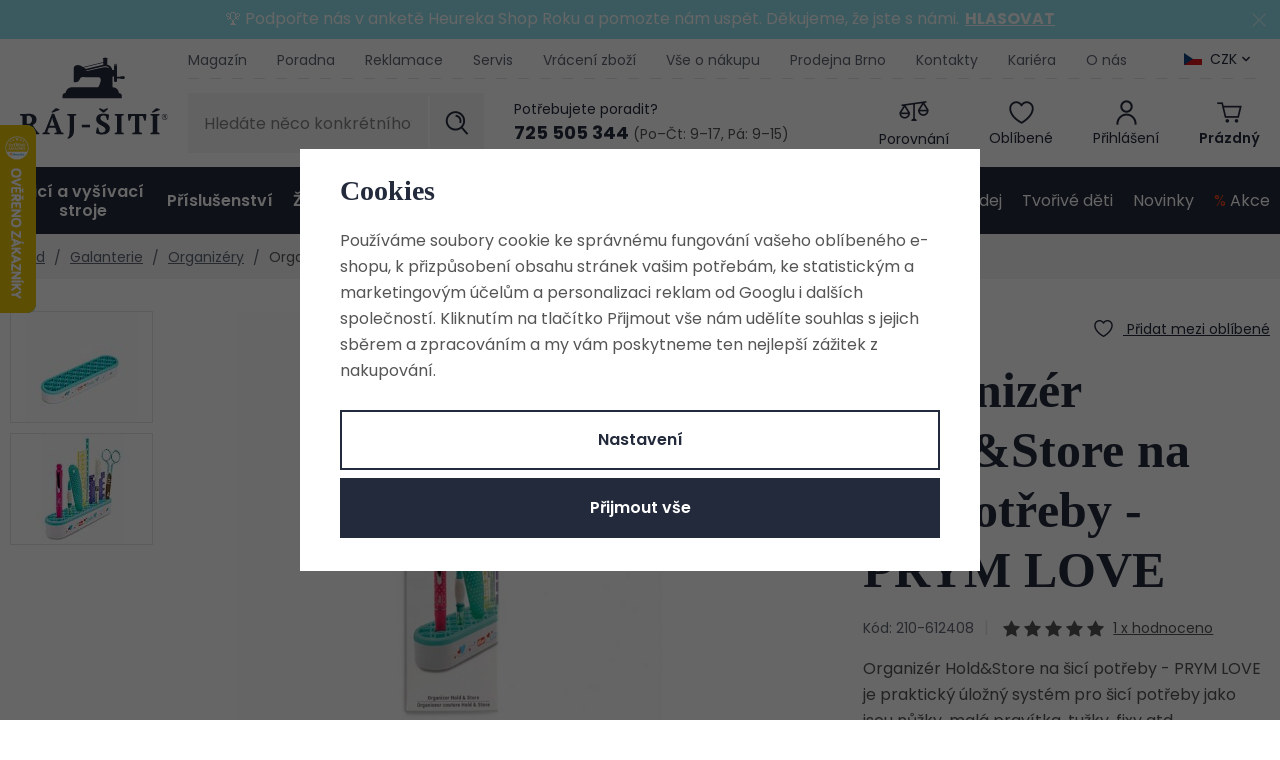

--- FILE ---
content_type: text/html; charset=UTF-8
request_url: https://www.raj-siti.cz/organizer-hold-store-na-sici-potreby-prym-love_z74893/
body_size: 55689
content:
<!DOCTYPE html>


                     
    
         
            
   

    
        
                
        
        

                                                

   
   
   


<html class="no-js lang-cs" lang="cs">
<head>
   <meta charset="utf-8">
   
      <meta name="author" content="www.raj-siti.cz">
   

   <meta name="web_author" content="wpj.cz">

   
      <meta name="description" content="Organizér Hold&amp;Store na šicí potřeby - PRYM LOVE je praktický úložný systém pro šicí potřeby jako jsou nůžky, malá pravítka, tužky, fixy atd.">
   

         <meta name="viewport" content="width=device-width, initial-scale=1">
   
   <meta property="og:title" content="Organizér Hold&amp;Store na šicí potřeby - PRYM LOVE - Šicí stroje, vyšívací stroje a overlocky z Ráje šití">
      
         <meta property="og:image" content="https://www.raj-siti.cz/data/tmp/108/6/2066_108.jpg?1651072284_1">
   
   <meta property="og:url" content="https://www.raj-siti.cz/organizer-hold-store-na-sici-potreby-prym-love_z74893/">
   <meta property="og:type" content="website">

   
   

   
      <title>Organizér Hold&amp;Store na šicí potřeby - PRYM LOVE - Šicí stroje, vyšívací stroje a overlocky z Ráje šití</title>
   

   
      
   <link rel="stylesheet" href="https://use.typekit.net/ebk1zyt.css">
   <link href="https://fonts.googleapis.com/css?family=Poppins:400,400i,600,600i&display=swap&subset=latin-ext"
         rel="stylesheet">


      
         <link rel="stylesheet" href="/web/build/app.7e4f9b0d.css">
         
      
   <link rel="stylesheet" href="/web/build/product.d78dd53b.css">

   

   
         <link rel="canonical" href="https://www.raj-siti.cz/organizer-hold-store-na-sici-potreby-prym-love_z74893/">
   

   
               <meta name="robots" content="index, follow">
         

   
         

   
   <link rel="shortcut icon" href="/templates/images/favicon.ico">
   
   
   <link rel="search" href="/vyhledavani/" type="text/html">

   <script src="/common/static/js/sentry-6.16.1.min.js"></script>

<script>
   Sentry.init({
      dsn: 'https://bdac53e35b1b4424b35eb8b76bcc2b1a@sentry.wpj.cz/9',
      allowUrls: [
         /www\.raj-siti\.cz\//
      ],
      denyUrls: [
         // Facebook flakiness
         /graph\.facebook\.com/i,
         // Facebook blocked
         /connect\.facebook\.net\/en_US\/all\.js/i,
         // Chrome extensions
         /extensions\//i,
         /^chrome:\/\//i,
         /kupshop\.local/i
      ],
      beforeSend(event) {
         if (!/FBA[NV]|PhantomJS|SznProhlizec/.test(window.navigator.userAgent)) {
            return event;
         }
      },
      ignoreErrors: [
         // facebook / ga + disabled cookies
         'fbq is not defined',
         'Can\'t find variable: fbq',
         '_gat is not defined',
         'AW is not defined',
         'Can\'t find variable: AW',
         'url.searchParams.get', // gtm koza
         // localstorage not working in incoginto mode in iOS
         'The quota has been exceeded',
         'QuotaExceededError',
         'Undefined variable: localStorage',
         'localStorage is null',
         'The operation is insecure',
         "Failed to read the 'localStorage'",
         "gtm_",
         "Can't find variable: glami",
      ]
   });

   Sentry.setTag("web", "prod_raj_siti_db");
   Sentry.setTag("wbpck", 1);
   Sentry.setTag("adm", 0);
   Sentry.setTag("tpl", "x");
   Sentry.setTag("sentry_v", "6.16.1");
</script>

   <script>
   window.wpj = window.wpj || {};
   wpj.onReady = wpj.onReady || [];
   wpj.jsShop = wpj.jsShop || {events:[]};

   window.dataLayer = window.dataLayer || [];
   function gtag() {
      window.dataLayer.push(arguments);
   }
   window.wpj.cookie_bar_send = true;

   wpj.getCookie = (sKey) => decodeURIComponent(
      document.cookie.replace(
         new RegExp(
            '(?:(?:^|.*;)\\s*' +
            encodeURIComponent(sKey).replace(/[\-\.\+\*]/g, '\\$&') +
            '\\s*\\=\\s*([^;]*).*$)|^.*$'
         ),
         '$1'
      )
   ) || null;

      var consents = wpj.getCookie('cookie-bar')?.split(',');

   if (!(consents instanceof Array)){
      consents = [];
   }

   consents_fields = {
      ad_storage: consents.includes('ad_storage') ? 'granted' : 'denied',
      ad_user_data: consents.includes('ad_storage') ? 'granted' : 'denied',
      ad_personalization: consents.includes('ad_storage') ? 'granted' : 'denied',
      personalization_storage: consents.includes('personalization_and_functionality_storage') ? 'granted' : 'denied',
      functionality_storage: 'granted',
      analytics_storage: consents.includes('analytics_storage') ? 'granted' : 'denied',
   };
   gtag('consent', 'default', consents_fields);

   gtag("set", "ads_data_redaction", true);

   dataLayer.push({
      'event': 'defaultConsent',
      'consents' : consents_fields,
      'version': 'v2'
   });
   </script>

<script>
   wpj.data = wpj.data || { };

      wpj.data.instagram = true;
   
   

   

   
</script>


   

         <meta name="google-site-verification" content="fiKHzUhyJbnSzDdzSGctCjmji_Jjzo1-5rCh7YF2Oy8">
   
   
   
   
          

      

   

<script>page_data = {"page":{"language":"cs","title":"Organiz\u00e9r Hold&Store na \u0161ic\u00ed pot\u0159eby - PRYM LOVE - \u0160ic\u00ed stroje, vy\u0161\u00edvac\u00ed stroje a overlocky z R\u00e1je \u0161it\u00ed","path":"\/organizer-hold-store-na-sici-potreby-prym-love_z74893\/","currency":"CZK","currencyRate":1,"breadCrumbs":[{"id":"","name":"Dom\u016f"},{"id":158,"name":"Galanterie"},{"id":421,"name":"Organiz\u00e9ry"},{"id":"","name":"Organiz\u00e9r Hold&Store na \u0161ic\u00ed pot\u0159eby - PRYM LOVE"}],"environment":"live","type":"product"},"user":{"sessionId":"86b27a3c1b919ba684e9b561725d89e4","cartId":"no-cartID","type":"anonymous","cartValue":0,"cartValueWithVat":0,"cartValueWithoutVat":0,"cartItems":0},"resetRefferer":false,"event":"pageView","products":[{"id":74893,"idProduct":74893,"EAN":4002276124080,"code":"210-612408","productCode":"210-612408","hasVariations":false,"variationsIds":[],"idVariation":null,"variationCode":null,"variationName":null,"soldOut":null,"idAll":[],"categoryMain":[{"id":158,"name":"Galanterie"},{"id":421,"name":"Organiz\u00e9ry na \u0161ic\u00ed pot\u0159eby"}],"categoryCurrent":[{"id":158,"name":"Galanterie"},{"id":421,"name":"Organiz\u00e9ry"},{"id":"","name":"Organiz\u00e9r Hold&Store na \u0161ic\u00ed pot\u0159eby - PRYM LOVE"}],"producer":"Prym","campaigns":{"DM":{"id":"DM","name":"Do m\u00ednusu"}},"name":"Organiz\u00e9r Hold&Store na \u0161ic\u00ed pot\u0159eby - PRYM LOVE","vat":21,"price":320,"priceWithVat":320,"priceWithoutVat":264.46,"priceVat":55.54,"priceWithoutDiscount":320,"discount":0,"hasDiscount":false,"availability":"Skladem","url":"https:\/\/www.raj-siti.cz\/organizer-hold-store-na-sici-potreby-prym-love_z74893\/","imageUrl":"https:\/\/www.raj-siti.cz\/data\/tmp\/0\/6\/2066_0.jpg?1651072284_1","position":1}],"once":false,"version":"v2"};page_data['page']['layout'] = window.innerWidth  > 991 ? 'web' : window.innerWidth > 543 ? 'tablet' : 'mobil';dataLayer.push(page_data);</script><script src="/common/static/wpj/wpj.gtm.js?v2"></script><script>var urlParams = new URLSearchParams(window.location.search);var hash = location.href.split("#")[1] || urlParams.get('id_variation') || "";gtm_getDetailImpressions(hash, 'detailImpressions');</script><script>
              wpj.onReady.push(function () {
                 [ 'logout', 'registration', 'login', 'newsletter_subscribe'].forEach(function (type) {
                    let cookieValue = wpj.storage.cookies.getItem('gtm_'+type);

                    if (cookieValue === null) {
                       return;
                    }
                    wpj.storage.cookies.removeItem('gtm_'+type);

                    cookieValue = JSON.parse(cookieValue);

                    let valueData;
                    if (type === 'newsletter_subscribe') {
                       valueData = { ...cookieValue };
                       type = 'newsletterSubscribe';
                    } else if (cookieValue instanceof Array) {
                       valueData = { data: cookieValue };
                    } else {
                       valueData = { value: cookieValue };
                    }
                     window.dataLayer.push({
                        event: 'success' +  gtm_ucfirst(type),
                           ...valueData
                     });
                 });
              });
              function gtm_ucfirst(str) {
                   if (!str || typeof str !== 'string') return str;
                   return str.charAt(0).toUpperCase() + str.slice(1);
               }
           </script>      <!-- Google Tag Manager -->
   <script data-cookieconsent="ignore">(function(w,d,s,l,i) {w[l] = w[l] || [];w[l].push({'gtm.start': new Date().getTime(), event: 'gtm.js'});
         var f = d.getElementsByTagName(s)[0],j=d.createElement(s),dl=l != 'dataLayer' ? '&l=' + l : '';
         j.async = true;j.src='//www.googletagmanager.com/gtm.js?id=' + i + dl;f.parentNode.insertBefore(j, f);
      })(window, document, 'script', 'dataLayer', 'GTM-H5Z3');</script>
   <!-- End Google Tag Manager -->
</head>
<body >



<!-- Google Tag Manager -->
   <noscript>
       <iframe src="//www.googletagmanager.com/ns.html?id=GTM-H5Z3" height="0" width="0" style="display:none;visibility:hidden"></iframe>
   </noscript>
<!-- End Google Tag Manager -->


         
   
                <div class="alert alert-info alert-dismissible text-center infopanel "
        data-infopanel="14"
        data-version="8" data-nosnippet>
               <p>🏆 Podpořte nás v anketě Heureka Shop Roku a pomozte nám uspět. Děkujeme, že jste s námi.<strong>  <a href="https://www.shoproku.cz/soutez?shop=Raj-siti.cz#hlasovat-v-cene-popularity" target="_blank">HLASOVAT</a></strong></p>
                     <button type="button" class="close" data-infopanel-close="14" aria-label="Zavřít">
            <span class="fc lightbox_close"></span>
         </button>
         </div>
   <script>
      var $localInfoPanelsData = {};
      var $infoPanel = null;

      if (window.localStorage.getItem('info_panels')) {
         $localInfoPanelsData = JSON.parse(window.localStorage.getItem('info_panels'));
         $infoPanel = $localInfoPanelsData['info-panel-14'];
      }

      if ($infoPanel && $infoPanel['version'] >= "8") {
         var $infoElements = document.querySelectorAll('[data-infopanel="14"]');
         $infoElements.forEach(element => {
            element.remove();
         });
      }
   </script>
   
      <header class="header">
   <div class="container">
      <div class="logo-wrapper">
         <div class="header-burger">
            <button href="#" data-toggle="burger">
               <span class="fc icons_burger"></span>
               <span>Menu</span>
            </button>
         </div>
         <a href="/" title="Šicí stroje, vyšívací stroje a overlocky z Ráje šití" class="logo">
            <img src="/templates/images/logo.svg" alt="Šicí stroje, vyšívací stroje a overlocky z Ráje šití" class="img-responsive" width="155" height="95">
         </a>

         <a href="/" title="Šicí stroje, vyšívací stroje a overlocky z Ráje šití" class="logo-resp">
            <img src="/templates/images/logo-resp.svg" alt="Šicí stroje, vyšívací stroje a overlocky z Ráje šití" class="img-responsive" width="120" height="25">
         </a>
      </div>
      <div class="header-wrapper">
         <div class="header-top">
            
<div class="header-menu">
    
   <ul class="list-unstyled">
                 <li class=" item-89">
             <a href="/blog/4/magazin/" >
                 Magazín
             </a>
                        </li>
                 <li class=" item-50">
             <a href="/blog/3/poradna/" >
                 Poradna
             </a>
                        </li>
                 <li class=" item-84">
             <a href="/reklamace/" >
                 Reklamace
             </a>
                        </li>
                 <li class=" item-52">
             <a href="/servis/" >
                 Servis
             </a>
                        </li>
                 <li class=" item-83">
             <a href="/vraceni-zbozi/" >
                 Vrácení zboží
             </a>
                        </li>
                 <li class=" item-67">
             <a href="/vse-o-nakupu/" >
                 Vše o nákupu
             </a>
                        </li>
                 <li class=" item-38">
             <a href="/prodejna/" >
                 Prodejna Brno
             </a>
                        </li>
                 <li class=" item-32">
             <a href="/kontakt/" >
                 Kontakty
             </a>
                        </li>
                 <li class=" item-81">
             <a href="/kariera/" >
                 Kariéra
             </a>
                        </li>
                 <li class=" item-51">
             <a href="/o-nas/" >
                 O nás
             </a>
                        </li>
          </ul>

</div>

                           <div class="header-top-currency">
   <label>Měna</label>
   <div class="currency-switch" data-currency-switch>
      <div class="currency active" title="Česká koruna">
                     <img src="/common/static/images/flags/cz.svg" alt="Česká koruna"
                 width="18" height="12">
                  CZK
      </div>

                    <a href="/zeme/SK" title="Změnit měnu na Euro" class="currency">
               <img src="/templates/images/currency-eur.svg" alt="Česká koruna" width="18" height="12">
               <span>EUR</span>
            </a>
            </div>
</div>
                     </div>

         <div class="header-middle">
            <div class="header-search-inline">
   <form method="get" action="/vyhledavani/">
      <input type="text" name="search" value="" maxlength="100" class="form-control autocomplete-control"
             placeholder="Hledáte něco konkrétního?" autocomplete="off" data-search-input>
      <button name="submit" type="submit" value="Hledat"
              class="btn btn-search fc icons_search"></button>
   </form>
</div>

            <div class="header-contact">
   <p>Potřebujete poradit?</p>
   <div class="shop">
      <a href="tel:725505344"><strong>725 505 344</strong></a>
      <span>(Po–Čt: 9–17, Pá: 9–15)</span>
   </div>
</div>

            <div class="header-icons">
               <div class="header-search header-icon">
                  <a href="/vyhledavani/" data-toggle="search">
                     <span class="fc icons_search"></span>
                     <span class="title">Hledání</span>
                  </a>
               </div>
               <div class="header-compare header-icon">
                  <a href="/porovnani-produktu/" title="Porovnání">
                     <span class="fc icons_compare">
                        <span class="count hidden">0</span>
                     </span>
                     <span class="title">Porovnání</span>
                  </a>
               </div>

               <div class="header-favorite header-icon">
                  <a href="/oblibene/" class="cart-signin" title="Oblíbené produkty">
                     <span class="fc icons_heart">
                                             </span>
                     <span class="title">Oblíbené</span>
                  </a>
               </div>

               <div class="header-login header-icon cart-signin">
                  <a href="/prihlaseni/">
                     <span class="fc icons_user"></span>
                                             <span class="title">Přihlášení</span>
                                       </a>
               </div>

               <div class="header-cart header-icon ">
   <a  data-reload="cart-info">
      <span class="fc icons_cart">
               </span>
      <span class="price">
                     <span class="cart-title">Prázdný</span>
               </span>
   </a>
</div>

<div class="cartbox-focus custom-scrollbar" data-cartbox>
   
   <div class="cartbox-alsobought" data-cartbox-alsobought data-url="/kosik/">
      <p class="alsobought-title">Tohle se ti bude líbit</p>
      <div data-print_alsobought></div>
   </div>

      <div class="cartbox-header">
         
   <div class="cartbox-title">
      <h3>Košík</h3><span data-reload="cartbox-pieces" class="count">0</span>
   </div>

         
   <p class="cartbox-close" data-cartbox-hide>Zavřít<span class="fc lightbox_close"></span></p>

      </div>
   

   <div class="cartbox-product-list" >
      <div data-reload="cartbox-products">
                     <p class="no-items">V košíku nemáte žádné zboží.</p>
               </div>
   </div>


   <div class="cartbox-footer">
      <div data-reload="cartbox-footer">
         
   <div class="price-title">Mezisoučet
      <strong class="total-price">0 Kč</strong>

      
         </div>
   
   <div class="shipping-progress">
      <span class="fc icons_delivery"></span>
      <p>
                     K dopravě zdarma chybí
            <strong>2 900 Kč</strong>
               </p>

      <div class="shipping-bar">
                                 <span style="width: 0%"></span>
               </div>
   </div>
   
      <div class="cart-badges">
         <p><span class="fc icons_card"></span>Bezpečná a rychlá platba online</p>
      </div>
   

   <a href="/kosik/" class="btn btn-insert btn-primary disabled">Přejít do košíku</a>
   <a href="#" data-cartbox-hide class="btn btn-block"><span class="fc icons_caret-left"></span>Zpět k nákupu</a>

      </div>
   </div>
</div>
<div class="cartbox-bg" data-cartbox></div>
<div class="cartbox-overlay" data-cartbox data-cartbox-hide></div>

            </div>
         </div>
      </div>
      <script id="productSearch" type="text/x-dot-template">

      <div class="autocomplete-inner">
      <span class="fc lightbox_close"></span>
      
      {{? it.items.Produkty || it.items.Kategorie || it.items.Vyrobci || it.items.Clanky }}


      <div class="autocomplete-products">
         {{? it.items.Kategorie }}
         <div class="autocomplete-categories">
            
            <p class="title-default">Kategorie</p>
            
            <ul>
               {{~it.items.Kategorie.items :item :index}}
               <li data-autocomplete-item="section" class="autocomplete-product-item">
                  <a href="/presmerovat/?type=category&id={{=item.id}}">
                     {{? item.photo_src}}
                     <img src="{{=item.photo_src}} " alt="{{=item.label}}">
                     {{??}}
                     <img src="/data/tmp/2/0/0_2.jpg?_1" alt="{{=item.label}}">
                     {{?}}
                     {{=item.name}}
                  </a>
               </li>
               {{~}}
            </ul>
         </div>
         {{?}}
         {{? it.items.Produkty }}
         <div class="autocomplete-products-inner">
            
            <p class="title-default">Produkty</p>
            
            <ul>
               {{~it.items.Produkty.items :item :index}}
               <li data-autocomplete-item="product" class="autocomplete-product-item">
                  <a href="/presmerovat/?type=product&id={{=item.id}}">
                     {{? item.image }}
                     <img src="{{=item.image}}" alt="{{=item.label}}">
                     {{??}}
                     <img src="/data/tmp/2/0/0_2.jpg?_1" alt="{{=item.label}}">
                     {{?}}
                     <div class="title-wrapper">
                        <span class="title">{{=item.label}}</span>
                        {{? item.price }}
                        <span class="price">{{=item.price}}</span>
                        {{?}}
                     </div>
                  </a>
               </li>
               {{~}}
            </ul>
         </div>
         {{?}}
      </div>

      {{? it.items.Produkty }}
      <div class="autocomplete-top-product">
         <p class="title-default">Mohlo by se vám líbit</p>
         <ul>
            {{~it.items.Produkty.items :item :index}}
            <li data-autocomplete-item="product">
               <a href="/presmerovat/?type=product&id={{=item.id}}">
                  {{? item.image }}
                  <img src="{{=item.image}}" alt="{{=item.label}}" class="img-responsive">
                  {{??}}
                  <img src="/data/tmp/2/0/0_2.jpg?_1" class="img-responsive" alt="{{=item.label}}">
                  {{?}}
                  <div class="title-wrapper">
                     <span class="title">{{=item.label}}</span>
                     {{? item.price }}
                     <span class="price">{{=item.price}}</span>
                     {{?}}
                  </div>
               </a>
            </li>
            {{~}}
         </ul>
      </div>
      {{?}}

      {{? it.items.Clanky }}
      <div class="autocomplete-side">
         <div class="autocomplete-categories">
            <p class="title-default">Blog</p>
            <ul>
               {{~it.items.Clanky.items :item :index}}
               <li data-autocomplete-item="section" class="autocomplete-articles-item">
                  <div class="img">
                     {{? item.photo }}
                     <img src="{{=item.photo}}" alt="{{=item.label}}" class="img-responsive">
                     {{??}}
                     <img src="/data/tmp/2/0/0_2.jpg?_1" class="img-responsive" alt="{{=item.label}}">
                     {{?}}
                  </div>
                  <a href="/presmerovat/?type=article&id={{=item.id}}"><span class="h6">{{=item.label}}</span></a>
               </li>
               {{~}}
            </ul>
         </div>

         
      </div>
   </div>
      {{?}}
   
   <div class="ac-showall" data-autocomplete-item="show-all">
      <a href="" class="btn btn-primary btn-block">Zobrazit všechny výsledky</a>
   </div>
   
      {{??}}
   <div class="autocomplete-noresult">
      <p>
         
         Žádný výsledek
         
      </p>
   </div>
      {{?}}
   
</script>


<script>
   
   wpj.onReady.push(function () {
      $('[data-search-input]').productSearch({
         preload: "/_shop/search-preload/"
      });
   });
   
</script>
   </div>
   <div class="header-sections-wrapper">
      <div class="header-sections">
          <ul class="level-0" data-sections="header"><li class="nav-item nav-item-125 has-submenu" data-navitem="125"><a href="/sici-a-vysivaci-stroje_k125/" class="nav-link">Šicí a vyšívací stroje</a><div class="submenu"><div class="container-small container-flex"><div><ul class="level-1"><li class="nav-item " data-navitem="444"><a href="/sici-a-vysivaci-stroje_k125/sici-stroje_k444/" class="nav-link"><div class="img"><img data-src="/data/tmp/10/4/444_10.jpg?1766397411_1" alt="" width="82" height="69"></div><span>Šicí stroje</span></a></li><li class="nav-item " data-navitem="175"><a href="/sici-a-vysivaci-stroje_k125/sici-a-vysivaci-stroje_k175/" class="nav-link"><div class="img"><img data-src="/data/tmp/10/5/175_10.jpg?1766397417_1" alt="" width="82" height="69"></div><span>Šicí a vyšívací stroje</span></a></li><li class="nav-item " data-navitem="138"><a href="/sici-a-vysivaci-stroje_k125/vysivaci-stroje_k138/" class="nav-link"><div class="img"><img data-src="/data/tmp/10/8/138_10.jpg?1766397422_1" alt="" width="82" height="69"></div><span>Vyšívací stroje</span></a></li><li class="nav-item " data-navitem="126"><a href="/sici-a-vysivaci-stroje_k125/overlocky_k126/" class="nav-link"><div class="img"><img data-src="/data/tmp/10/6/126_10.jpg?1766397431_1" alt="" width="82" height="69"></div><span>Overlocky</span></a></li><li class="nav-item " data-navitem="127"><a href="/sici-a-vysivaci-stroje_k125/coverlocky_k127/" class="nav-link"><div class="img"><img data-src="/data/tmp/10/7/127_10.jpg?1766397439_1" alt="" width="82" height="69"></div><span>Coverlocky</span></a></li><li class="nav-item " data-navitem="446"><a href="/sici-a-vysivaci-stroje_k125/over-coverlock-2v1_k446/" class="nav-link"><div class="img"><img data-src="/data/tmp/10/6/446_10.jpg?1766397447_1" alt="" width="82" height="69"></div><span>Over/coverlock 2v1</span></a></li><li class="nav-item " data-navitem="684"><a href="/sici-a-vysivaci-stroje_k125/detske-sici-stroje_k684/" class="nav-link"><div class="img"><img data-src="/data/tmp/10/4/684_10.jpg?1768298612_1" alt="" width="82" height="69"></div><span>Dětské šicí stroje</span></a></li><li class="nav-item " data-navitem="525"><a href="/sici-a-vysivaci-stroje_k125/darkove-poukazy_k525/" class="nav-link"><div class="img"><img data-src="/data/tmp/10/5/525_10.jpg?1762268330_1" alt="" width="82" height="69"></div><span>Dárkové poukazy</span></a></li></ul></div><div class="submenu-product" data-tracking-view='{"_clear":true,"event":"productsImpressions","impressions":{"products":[{"id":71985,"idProduct":71985,"EAN":7640105924561,"code":"124-901316","productCode":"124-901316","hasVariations":false,"variationsIds":[],"idVariation":null,"variationCode":null,"variationName":null,"soldOut":null,"idAll":[],"categoryMain":[{"id":125,"name":"\u0160ic\u00ed a vy\u0161\u00edvac\u00ed stroje"},{"id":444,"name":"\u0160ic\u00ed stroje"},{"id":174,"name":"\u0160ic\u00ed stroje Veritas"}],"categoryCurrent":[{"id":"","name":"404 - po\u017eadovan\u00e1 str\u00e1nka nebyla nalezena"}],"producer":"VERITAS","campaigns":{"L":{"id":"\u00da","name":"Na \u00favodu"},"S":{"id":"S","name":"K p\u0159edveden\u00ed"},"RC":{"id":"RC","name":"Doporu\u010dujeme"},"DM":{"id":"DM","name":"Do m\u00ednusu"},"G":{"id":"D","name":"D\u00e1rek zdarma"}},"name":"\u0160ic\u00ed stroj Veritas Rachel","vat":21,"price":4990,"priceWithVat":4990,"priceWithoutVat":4123.97,"priceVat":866.03,"priceWithoutDiscount":5290,"discount":5.6711,"hasDiscount":true,"availability":"Skladem","url":"https:\/\/www.raj-siti.cz\/sici-stroj-veritas-rachel_z71985\/","imageUrl":"https:\/\/www.raj-siti.cz\/data\/tmp\/0\/3\/1313_0.jpg?1651072085_1","position":1}],"listName":"menu","listId":null},"once":false,"version":"v2"}'><h4>Nejoblíbenější z kategorie</h4><div class="catalog"><a href="/sici-stroj-veritas-rachel_z71985/" class="product-link"><img src="/data/tmp/2/3/1313_2.jpg?1651072085_1" width="254" height="254" class="img-responsive" alt="Šicí stroj Veritas Rachel"><div class="catalog-description"><p class="title"> Šicí stroj Veritas Rachel </p></div></a><div class="product-price-block"><div class="price-wrapper"><p class="price-common" data-price-common>5 290 Kč</p><p class="price discount" data-price>4 990 Kč</p></div></div></div></div></div></div></li><li class="nav-item nav-item-128 has-submenu" data-navitem="128"><a href="/prislusenstvi_k128/" class="nav-link">Příslušenství</a><div class="submenu"><div class="container-small container-flex"><div><ul class="level-1"><li class="nav-item " data-navitem="473"><a href="/prislusenstvi_k128/jehly-pro-sici-stroje-a-overlocky_k473/" class="nav-link"><div class="img"><img data-src="/data/tmp/10/3/473_10.jpg?1750926571_1" alt="" width="82" height="69"></div><span>Jehly</span></a></li><li class="nav-item " data-navitem="333"><a href="/prislusenstvi_k128/civky-pro-sici-stroje_k333/" class="nav-link"><div class="img"><img data-src="/data/tmp/10/3/333_10.jpg?1749554016_1" alt="" width="82" height="69"></div><span>Cívky</span></a></li><li class="nav-item " data-navitem="477"><a href="/prislusenstvi_k128/patky-pro-sici-stroje-a-overlocky_k477/" class="nav-link"><div class="img"><img data-src="/data/tmp/10/7/477_10.jpg?1749554030_1" alt="" width="82" height="69"></div><span>Patky</span></a></li><li class="nav-item " data-navitem="426"><a href="/prislusenstvi_k128/oleje-na-sici-stroje_k426/" class="nav-link"><div class="img"><img data-src="/data/tmp/10/6/426_10.jpg?1749554981_1" alt="" width="82" height="69"></div><span>Oleje</span></a></li><li class="nav-item " data-navitem="472"><a href="/prislusenstvi_k128/civkova-pouzdra_k472/" class="nav-link"><div class="img"><img data-src="/data/tmp/10/2/472_10.jpg?1749554915_1" alt="" width="82" height="69"></div><span>Cívková pouzdra</span></a></li><li class="nav-item " data-navitem="469"><a href="/prislusenstvi_k128/pedaly-pro-sici-stroje_k469/" class="nav-link"><div class="img"><img data-src="/data/tmp/10/9/469_10.jpg?1740562005_1" alt="" width="82" height="69"></div><span>Pedály</span></a></li><li class="nav-item " data-navitem="470"><a href="/prislusenstvi_k128/privodni-kabely-pro-sici-stroje_k470/" class="nav-link"><div class="img"><img data-src="/data/tmp/10/0/470_10.jpg?1749554933_1" alt="" width="82" height="69"></div><span>Kabely</span></a></li><li class="nav-item " data-navitem="471"><a href="/prislusenstvi_k128/koliky-horni-nite_k471/" class="nav-link"><div class="img"><img data-src="/data/tmp/10/1/471_10.jpg?1749554947_1" alt="" width="82" height="69"></div><span>Kolíky horní nitě</span></a></li><li class="nav-item " data-navitem="560"><a href="/prislusenstvi_k128/pridavne-stolky_k560/" class="nav-link"><div class="img"><img data-src="/data/tmp/10/0/560_10.jpg?1749554961_1" alt="" width="82" height="69"></div><span>Stolky</span></a></li><li class="nav-item " data-navitem="467"><a href="/prislusenstvi_k128/noze-pro-overlocky_k467/" class="nav-link"><div class="img"><img data-src="/data/tmp/10/7/467_10.jpg?1749554992_1" alt="" width="82" height="69"></div><span>Nože pro overlocky</span></a></li><li class="nav-item " data-navitem="478"><a href="/prislusenstvi_k128/naradi-na-sici-stroje_k478/" class="nav-link"><div class="img"><img data-src="/data/tmp/10/8/478_10.jpg?1749555004_1" alt="" width="82" height="69"></div><span>Nářadí</span></a></li><li class="nav-item " data-navitem="501"><a href="/prislusenstvi_k128/osvetleni-a-lupy-k-sicim-strojum_k501/" class="nav-link"><div class="img"><img data-src="/data/tmp/10/1/501_10.jpg?1749555023_1" alt="" width="82" height="69"></div><span>Lampy, lupy, osvětlení</span></a></li><li class="nav-item " data-navitem="466"><a href="/prislusenstvi_k128/prislusenstvi-pro-plotry_k466/" class="nav-link"><div class="img"><img data-src="/data/tmp/10/6/466_10.jpg?1749554894_1" alt="" width="82" height="69"></div><span>Příslušenství pro plotry</span></a></li><li class="nav-item " data-navitem="528"><a href="/prislusenstvi_k128/prislusenstvi-pro-vysivaci-stroje_k528/" class="nav-link"><div class="img"><img data-src="/data/tmp/10/8/528_10.jpg?1749555042_1" alt="" width="82" height="69"></div><span>Příslušenství pro vyšívací stroje</span></a></li><li class="nav-item " data-navitem="572"><a href="/prislusenstvi_k128/ostatni-prislusenstvi_k572/" class="nav-link"><div class="img"><img data-src="/data/tmp/10/2/572_10.jpg?1749555097_1" alt="" width="82" height="69"></div><span>Ostatní příslušenství</span></a></li><li class="nav-item " data-navitem="465"><a href="/prislusenstvi_k128/prislusenstvi-pro-zehleni_k465/" class="nav-link"><div class="img"><img data-src="/data/tmp/10/5/465_10.jpg?1740562062_1" alt="" width="82" height="69"></div><span>Příslušenství pro žehlení</span></a></li><li class="nav-item " data-navitem="464"><a href="/prislusenstvi_k128/prislusenstvi-pro-mandlovani_k464/" class="nav-link"><div class="img"><img data-src="/data/tmp/10/4/464_10.jpg?1749555074_1" alt="" width="82" height="69"></div><span>Příslušenství pro mandlování</span></a></li><li class="nav-item " data-navitem="315"><a href="/prislusenstvi_k128/krejcovske-panny_k315/" class="nav-link"><div class="img"><img data-src="/data/tmp/10/5/315_10.jpg?1719837469_1" alt="" width="82" height="69"></div><span>Krejčovské panny</span></a></li><li class="nav-item " data-navitem="711"><a href="/prislusenstvi_k128/tasky-na-sici-stroje_k711/" class="nav-link"><div class="img"><img data-src="/data/tmp/10/1/711_10.jpg?1765452546_1" alt="" width="82" height="69"></div><span>Tašky na šicí stroje</span></a></li></ul></div><div class="submenu-product" data-tracking-view='{"_clear":true,"event":"productsImpressions","impressions":{"products":[{"id":72175,"idProduct":72175,"EAN":"","code":"125-setorgan","productCode":"125-setorgan","hasVariations":false,"variationsIds":[],"idVariation":null,"variationCode":null,"variationName":null,"soldOut":null,"idAll":[],"categoryMain":[{"id":158,"name":"Galanterie"},{"id":187,"name":"Jehly, \u0161pendl\u00edky"},{"id":188,"name":"Jehly pro \u0161ic\u00ed stroje"}],"categoryCurrent":[{"id":"","name":"404 - po\u017eadovan\u00e1 str\u00e1nka nebyla nalezena"}],"producer":"Organ","campaigns":{"DM":{"id":"DM","name":"Do m\u00ednusu"}},"name":"Set jehel ORGAN 130\/705 H (univerzal, stretch, jeans)","vat":21,"price":175,"priceWithVat":175,"priceWithoutVat":144.63,"priceVat":30.37,"priceWithoutDiscount":175,"discount":0,"hasDiscount":false,"availability":"Skladem","url":"https:\/\/www.raj-siti.cz\/set-jehel-organ-130-705-h-univerzal-stretch-jeans_z72175\/","imageUrl":"https:\/\/www.raj-siti.cz\/data\/tmp\/0\/4\/28824_0.jpg?1747313343_1","position":1}],"listName":"menu","listId":null},"once":false,"version":"v2"}'><h4>Nejoblíbenější z kategorie</h4><div class="catalog"><a href="/set-jehel-organ-130-705-h-univerzal-stretch-jeans_z72175/" class="product-link"><img src="/data/tmp/2/4/28824_2.jpg?1747313343_1" width="254" height="254" class="img-responsive" alt="Set jehel ORGAN 130/705 H (univerzal, stretch, jeans)"><div class="catalog-description"><p class="title"> Set jehel ORGAN 130/705 H (univerzal, stretch, jeans) </p></div></a><div class="product-price-block"><div class="price-wrapper"><p class="price " data-price>175 Kč</p></div></div></div></div></div></div></li><li class="nav-item nav-item-168 has-submenu" data-navitem="168"><a href="/zehleni_k168/" class="nav-link">Žehlení</a><div class="submenu"><div class="container-small container-flex"><div><ul class="level-1"><li class="nav-item " data-navitem="150"><a href="/zehleni_k168/mandly_k150/" class="nav-link"><div class="img"><img data-src="/data/tmp/10/0/150_10.jpg?1676388523_1" alt="" width="82" height="69"></div><span>Mandly</span></a></li><li class="nav-item " data-navitem="169"><a href="/zehleni_k168/zehlici-lisy_k169/" class="nav-link"><div class="img"><img data-src="/data/tmp/10/9/169_10.jpg?1766397470_1" alt="" width="82" height="69"></div><span>Žehlící lisy</span></a></li><li class="nav-item " data-navitem="251"><a href="/zehleni_k168/naparovace_k251/" class="nav-link"><div class="img"><img data-src="/data/tmp/10/1/251_10.jpg?1766397476_1" alt="" width="82" height="69"></div><span>Napařovače</span></a></li><li class="nav-item " data-navitem="281"><a href="/zehleni_k168/zehlicky_k281/" class="nav-link"><div class="img"><img data-src="/data/tmp/10/1/281_10.jpg?1766397484_1" alt="" width="82" height="69"></div><span>Žehličky</span></a></li><li class="nav-item " data-navitem="262"><a href="/zehleni_k168/zehlici-prkna_k262/" class="nav-link"><div class="img"><img data-src="/data/tmp/10/2/262_10.jpg?1766397511_1" alt="" width="82" height="69"></div><span>Žehlící prkna</span></a></li><li class="nav-item " data-navitem="263"><a href="/zehleni_k168/prislusenstvi-pro-prani-suseni-a-zehleni_k263/" class="nav-link"><div class="img"><img data-src="/data/tmp/10/3/263_10.jpg?1766397521_1" alt="" width="82" height="69"></div><span>Příslušenství pro praní, sušení a žehlení</span></a></li><li class="nav-item " data-navitem="458"><a href="/zehleni_k168/prislusenstvi-pro-mandlovani_k458/" class="nav-link"><div class="img"><img data-src="/data/tmp/10/8/458_10.jpg?1751960363_1" alt="" width="82" height="69"></div><span>Příslušenství pro mandlování</span></a></li><li class="nav-item " data-navitem="600"><a href="/zehleni_k168/pece-o-odevy_k600/" class="nav-link"><div class="img"><img data-src="/data/tmp/10/0/600_10.jpg?1766397796_1" alt="" width="82" height="69"></div><span>Péče o oděvy</span></a></li></ul></div><div class="submenu-product" data-tracking-view='{"_clear":true,"event":"productsImpressions","impressions":{"products":[{"id":69222,"idProduct":69222,"EAN":8594185620051,"code":"110-000085","productCode":"110-000085","hasVariations":false,"variationsIds":[],"idVariation":null,"variationCode":null,"variationName":null,"soldOut":null,"idAll":[],"categoryMain":[{"id":168,"name":"\u017dehlen\u00ed"},{"id":150,"name":"Mandly"},{"id":252,"name":"Mandly pro dom\u00e1cnost"}],"categoryCurrent":[{"id":"","name":"404 - po\u017eadovan\u00e1 str\u00e1nka nebyla nalezena"}],"producer":"Holek Production","campaigns":{"S":{"id":"S","name":"K p\u0159edveden\u00ed"},"RC":{"id":"RC","name":"Doporu\u010dujeme"},"DM":{"id":"DM","name":"Do m\u00ednusu"}},"name":"Mandl Ironnette 85","vat":21,"price":39990,"priceWithVat":39990,"priceWithoutVat":33049.59,"priceVat":6940.41,"priceWithoutDiscount":39990,"discount":0,"hasDiscount":false,"availability":"Skladem","url":"https:\/\/www.raj-siti.cz\/mandl-ironnette-85_z69222\/","imageUrl":"https:\/\/www.raj-siti.cz\/data\/tmp\/0\/2\/18702_0.jpg?1707222948_1","position":1}],"listName":"menu","listId":null},"once":false,"version":"v2"}'><h4>Nejoblíbenější z kategorie</h4><div class="catalog"><a href="/mandl-ironnette-85_z69222/" class="product-link"><img src="/data/tmp/2/2/18702_2.jpg?1707222948_1" width="254" height="254" class="img-responsive" alt="Mandl Ironnette 85"><div class="catalog-description"><p class="title"> Mandl Ironnette 85 </p></div></a><div class="product-price-block"><div class="price-wrapper"><p class="price " data-price>39 990 Kč</p></div></div></div></div></div></div></li><li class="nav-item nav-item-277 has-submenu" data-navitem="277"><a href="/rezaci-plotry-a-termolisy_k277/" class="nav-link">Plotry</a><div class="submenu"><div class="container-small container-flex"><div><ul class="level-1"><li class="nav-item " data-navitem="317"><a href="/rezaci-plotry-a-termolisy_k277/rezaci-plotry_k317/" class="nav-link"><div class="img"><img data-src="/data/tmp/10/7/317_10.jpg?1749555314_1" alt="" width="82" height="69"></div><span>Řezací plotry</span></a></li><li class="nav-item " data-navitem="278"><a href="/rezaci-plotry-a-termolisy_k277/prislusenstvi-pro-rezaci-plotry_k278/" class="nav-link"><div class="img"><img data-src="/data/tmp/10/8/278_10.jpg?1749555331_1" alt="" width="82" height="69"></div><span>Příslušenství pro plotry</span></a></li><li class="nav-item " data-navitem="358"><a href="/rezaci-plotry-a-termolisy_k277/termolisy_k358/" class="nav-link"><div class="img"><img data-src="/data/tmp/10/8/358_10.jpg?1766064953_1" alt="" width="82" height="69"></div><span>Termolisy</span></a></li><li class="nav-item " data-navitem="651"><a href="/rezaci-plotry-a-termolisy_k277/tiskarny_k651/" class="nav-link"><div class="img"><img data-src="/data/tmp/10/1/651_10.jpg?1751960333_1" alt="" width="82" height="69"></div><span>Tiskárny</span></a></li><li class="nav-item " data-navitem="652"><a href="/rezaci-plotry-a-termolisy_k277/prislusenstvi-pro-tiskarny_k652/" class="nav-link"><div class="img"><img data-src="/data/tmp/10/2/652_10.jpg?1751960328_1" alt="" width="82" height="69"></div><span>Příslušenství pro tiskárny</span></a></li></ul></div><div class="submenu-product" data-tracking-view='{"_clear":true,"event":"productsImpressions","impressions":{"products":[{"id":75256,"idProduct":75256,"EAN":4977766814126,"code":"106-SDX1250","productCode":"106-SDX1250","hasVariations":false,"variationsIds":[],"idVariation":null,"variationCode":null,"variationName":null,"soldOut":null,"idAll":[],"categoryMain":[{"id":277,"name":"\u0158ezac\u00ed plotry a termolisy"},{"id":317,"name":"\u0158ezac\u00ed plotry"}],"categoryCurrent":[{"id":"","name":"404 - po\u017eadovan\u00e1 str\u00e1nka nebyla nalezena"}],"producer":"Brother","campaigns":{"L":{"id":"\u00da","name":"Na \u00favodu"},"RC":{"id":"RC","name":"Doporu\u010dujeme"},"DM":{"id":"DM","name":"Do m\u00ednusu"},"G":{"id":"D","name":"D\u00e1rek zdarma"}},"name":"\u0158ezac\u00ed plotr Brother ScanNCut SDX1250","vat":21,"price":14490,"priceWithVat":14490,"priceWithoutVat":11975.21,"priceVat":2514.79,"priceWithoutDiscount":15990,"discount":9.3809,"hasDiscount":true,"availability":"Skladem","url":"https:\/\/www.raj-siti.cz\/rezaci-plotr-brother-scanncut-sdx1250_z75256\/","imageUrl":"https:\/\/www.raj-siti.cz\/data\/tmp\/0\/7\/2197_0.jpg?1742825005_1","position":1}],"listName":"menu","listId":null},"once":false,"version":"v2"}'><h4>Nejoblíbenější z kategorie</h4><div class="catalog"><a href="/rezaci-plotr-brother-scanncut-sdx1250_z75256/" class="product-link"><img src="/data/tmp/2/7/2197_2.jpg?1742825005_1" width="254" height="254" class="img-responsive" alt="Řezací plotr Brother ScanNCut SDX1250"><div class="catalog-description"><p class="title"> Řezací plotr Brother ScanNCut SDX1250 </p></div></a><div class="product-price-block"><div class="price-wrapper"><p class="price discount" data-price>14 490 Kč</p></div></div></div></div></div></div></li><li class="nav-item nav-item-158 has-submenu" data-navitem="158"><a href="/galanterie_k158/" class="nav-link">Galanterie</a><div class="submenu"><div class="container-small container-flex"><div><ul class="level-1"><li class="nav-item " data-navitem="187"><a href="/galanterie_k158/jehly-spendliky_k187/" class="nav-link"><div class="img"><img data-src="/data/tmp/10/7/187_10.jpg?1749555440_1" alt="" width="82" height="69"></div><span>Jehly, špendlíky</span></a></li><li class="nav-item " data-navitem="194"><a href="/galanterie_k158/nite_k194/" class="nav-link"><div class="img"><img data-src="/data/tmp/10/4/194_10.jpg?1749555519_1" alt="" width="82" height="69"></div><span>Nitě</span></a></li><li class="nav-item " data-navitem="543"><a href="/galanterie_k158/sady-niti_k543/" class="nav-link"><div class="img"><img data-src="/data/tmp/10/3/543_10.jpg?1763646881_1" alt="" width="82" height="69"></div><span>Sady nití</span></a></li><li class="nav-item " data-navitem="430"><a href="/galanterie_k158/jehelnicky_k430/" class="nav-link"><div class="img"><img data-src="/data/tmp/10/0/430_10.jpg?1766396879_1" alt="" width="82" height="69"></div><span>Jehelníčky</span></a></li><li class="nav-item " data-navitem="425"><a href="/galanterie_k158/krejcovske-kridy-tuzky-fixy_k425/" class="nav-link"><div class="img"><img data-src="/data/tmp/10/5/425_10.jpg?1766396885_1" alt="" width="82" height="69"></div><span>Křídy, tužky, fixy</span></a></li><li class="nav-item " data-navitem="493"><a href="/galanterie_k158/krejcovske-metry_k493/" class="nav-link"><div class="img"><img data-src="/data/tmp/10/3/493_10.jpg?1766396894_1" alt="" width="82" height="69"></div><span>Metry</span></a></li><li class="nav-item " data-navitem="192"><a href="/galanterie_k158/nuzky_k192/" class="nav-link"><div class="img"><img data-src="/data/tmp/10/2/192_10.jpg?1766396927_1" alt="" width="82" height="69"></div><span>Nůžky</span></a></li><li class="nav-item " data-navitem="491"><a href="/galanterie_k158/rezaci-kolecka_k491/" class="nav-link"><div class="img"><img data-src="/data/tmp/10/1/491_10.jpg?1768397051_1" alt="" width="82" height="69"></div><span>Řezací kolečka</span></a></li><li class="nav-item " data-navitem="428"><a href="/galanterie_k158/rezaci-podlozky_k428/" class="nav-link"><div class="img"><img data-src="/data/tmp/10/8/428_10.jpg?1766396954_1" alt="" width="82" height="69"></div><span>Řezací podložky</span></a></li><li class="nav-item " data-navitem="497"><a href="/galanterie_k158/navlekace-niti-a-paracky_k497/" class="nav-link"><div class="img"><img data-src="/data/tmp/10/7/497_10.jpg?1766396963_1" alt="" width="82" height="69"></div><span>Navlékače a páráčky</span></a></li><li class="nav-item " data-navitem="274"><a href="/galanterie_k158/krejcovska-pravitka-a-prilozniky_k274/" class="nav-link"><div class="img"><img data-src="/data/tmp/10/4/274_10.jpg?1766396979_1" alt="" width="82" height="69"></div><span>Pravítka a příložníky</span></a></li><li class="nav-item " data-navitem="190"><a href="/galanterie_k158/sici-soupravy_k190/" class="nav-link"><div class="img"><img data-src="/data/tmp/10/0/190_10.jpg?1766396985_1" alt="" width="82" height="69"></div><span>Šicí soupravy</span></a></li><li class="nav-item " data-navitem="421"><a href="/galanterie_k158/organizery-na-sici-potreby_k421/" class="nav-link"><div class="img"><img data-src="/data/tmp/10/1/421_10.jpg?1766396991_1" alt="" width="82" height="69"></div><span>Organizéry</span></a></li><li class="nav-item " data-navitem="343"><a href="/galanterie_k158/sici-potreby-pro-deti_k343/" class="nav-link"><div class="img"><img data-src="/data/tmp/10/3/343_10.jpg?1766396998_1" alt="" width="82" height="69"></div><span>Šicí potřeby pro děti</span></a></li><li class="nav-item " data-navitem="494"><a href="/galanterie_k158/latky_k494/" class="nav-link"><div class="img"><img data-src="/data/tmp/10/4/494_10.jpg?1766397079_1" alt="" width="82" height="69"></div><span>Látky</span></a></li><li class="nav-item " data-navitem="674"><a href="/galanterie_k158/nazehlovacky_k674/" class="nav-link"><div class="img"><img data-src="/data/tmp/10/4/674_10.jpg?1768472493_1" alt="" width="82" height="69"></div><span>Nažehlovačky</span></a></li><li class="nav-item " data-navitem="487"><a href="/galanterie_k158/nytovani-a-derovani-latky_k487/" class="nav-link"><div class="img"><img data-src="/data/tmp/10/7/487_10.jpg?1757068684_1" alt="" width="82" height="69"></div><span>Nýtování a děrování látky</span></a></li><li class="nav-item " data-navitem="419"><a href="/galanterie_k158/knofliky-patentky-pruchodky_k419/" class="nav-link"><div class="img"><img data-src="/data/tmp/10/9/419_10.jpg?1748276695_1" alt="" width="82" height="69"></div><span>Knoflíky, patentky, průchodky</span></a></li><li class="nav-item " data-navitem="499"><a href="/galanterie_k158/potreby-pro-vysivani_k499/" class="nav-link"><div class="img"><img data-src="/data/tmp/10/9/499_10.jpg?1749729030_1" alt="" width="82" height="69"></div><span>Potřeby pro vyšívání</span></a></li><li class="nav-item " data-navitem="498"><a href="/galanterie_k158/potreby-pro-pleteni-a-hackovani_k498/" class="nav-link"><div class="img"><img data-src="/data/tmp/10/8/498_10.jpg?1768473195_1" alt="" width="82" height="69"></div><span>Potřeby pro pletení a háčkování</span></a></li><li class="nav-item " data-navitem="520"><a href="/galanterie_k158/strihove-papiry_k520/" class="nav-link"><div class="img"><img data-src="/data/tmp/10/0/520_10.jpg?1766397148_1" alt="" width="82" height="69"></div><span>Střihové papíry</span></a></li><li class="nav-item " data-navitem="345"><a href="/galanterie_k158/vyplne-vyztuhy-vateliny_k345/" class="nav-link"><div class="img"><img data-src="/data/tmp/10/5/345_10.jpg?1766397129_1" alt="" width="82" height="69"></div><span>Výplně, výztuhy, vatelíny</span></a></li><li class="nav-item " data-navitem="424"><a href="/galanterie_k158/gumy-pruzenky_k424/" class="nav-link"><div class="img"><img data-src="/data/tmp/10/4/424_10.jpg?1766397136_1" alt="" width="82" height="69"></div><span>Gumy, pruženky</span></a></li><li class="nav-item " data-navitem="422"><a href="/galanterie_k158/lepidla-na-textil_k422/" class="nav-link"><div class="img"><img data-src="/data/tmp/10/2/422_10.jpg?1766397171_1" alt="" width="82" height="69"></div><span>Lepidla na textil</span></a></li><li class="nav-item " data-navitem="328"><a href="/galanterie_k158/kreativni-potreby_k328/" class="nav-link"><div class="img"><img data-src="/data/tmp/10/8/328_10.jpg?1737035556_1" alt="" width="82" height="69"></div><span>Kreativní potřeby</span></a></li><li class="nav-item " data-navitem="714"><a href="/galanterie_k158/naprstky-a-lataci-hribky_k714/" class="nav-link"><div class="img"><img data-src="/data/tmp/10/4/714_10.jpg?1768472227_1" alt="" width="82" height="69"></div><span>Náprstky a látací hříbky</span></a></li><li class="nav-item " data-navitem="713"><a href="/galanterie_k158/nastroje-pro-vyrobu-sikmych-prouzku_k713/" class="nav-link"><div class="img"><img data-src="/data/tmp/10/3/713_10.jpg?1768472200_1" alt="" width="82" height="69"></div><span>Nástroje pro výrobu šikmých proužků</span></a></li><li class="nav-item " data-navitem="496"><a href="/galanterie_k158/stuhy_k496/" class="nav-link"><div class="img"><img data-src="/data/tmp/10/6/496_10.jpg?1766397141_1" alt="" width="82" height="69"></div><span>Stuhy</span></a></li><li class="nav-item " data-navitem="545"><a href="/galanterie_k158/pece-o-odevy_k545/" class="nav-link"><div class="img"><img data-src="/data/tmp/10/5/545_10.jpg?1763642587_1" alt="" width="82" height="69"></div><span>Péče o oděvy</span></a></li><li class="nav-item " data-navitem="354"><a href="/galanterie_k158/zipy_k354/" class="nav-link"><div class="img"><img data-src="/data/tmp/10/4/354_10.jpg?1751959589_1" alt="" width="82" height="69"></div><span>Zipy</span></a></li><li class="nav-item " data-navitem="191"><a href="/galanterie_k158/tasky-na-sici-stroje_k191/" class="nav-link"><div class="img"><img data-src="/data/tmp/10/1/191_10.jpg?1766397119_1" alt="" width="82" height="69"></div><span>Tašky na šicí stroje</span></a></li><li class="nav-item " data-navitem="431"><a href="/galanterie_k158/osvetleni-a-lupy-pro-rucni-prace_k431/" class="nav-link"><div class="img"><img data-src="/data/tmp/10/1/431_10.jpg?1766397176_1" alt="" width="82" height="69"></div><span>Lampy, osvětlení, lupy</span></a></li><li class="nav-item " data-navitem="193"><a href="/galanterie_k158/ostatni-galanterie_k193/" class="nav-link"><div class="img"><img data-src="/data/tmp/10/3/193_10.jpg?1749729398_1" alt="" width="82" height="69"></div><span>Ostatní galanterie</span></a></li><li class="nav-item " data-navitem="388"><a href="/galanterie_k158/strihy-burda_k388/" class="nav-link"><div class="img"><img data-src="/data/tmp/10/8/388_10.jpg?1749729266_1" alt="" width="82" height="69"></div><span>Střihy Burda</span></a></li><li class="nav-item " data-navitem="479"><a href="/galanterie_k158/knihy-a-casopisy-pro-siti_k479/" class="nav-link"><div class="img"><img data-src="/data/tmp/10/9/479_10.jpg?1749729349_1" alt="" width="82" height="69"></div><span>Knihy a časopisy</span></a></li><li class="nav-item " data-navitem="500"><a href="/galanterie_k158/modni-doplnky_k500/" class="nav-link"><div class="img"><img data-src="/data/tmp/10/0/500_10.jpg?1763990357_1" alt="" width="82" height="69"></div><span>Módní doplňky</span></a></li><li class="nav-item " data-navitem="590"><a href="/galanterie_k158/bytove-doplnky_k590/" class="nav-link"><div class="img"><img data-src="/data/tmp/10/0/590_10.jpg?1763643336_1" alt="" width="82" height="69"></div><span>Bytové doplňky</span></a></li><li class="nav-item " data-navitem="672"><a href="/galanterie_k158/jedinecne-akce_k672/" class="nav-link"><div class="img"><img data-src="/data/tmp/10/2/672_10.jpg?1751959402_1" alt="" width="82" height="69"></div><span>Jedinečné akce</span></a></li></ul></div></div></div></li><li class="nav-item nav-item-576 has-submenu" data-navitem="576"><a href="/pleteni_k576/" class="nav-link">Pletení</a><div class="submenu"><div class="container-small container-flex"><div><ul class="level-1"><li class="nav-item " data-navitem="593"><a href="/pleteni_k576/pletaci-stroje_k593/" class="nav-link"><div class="img"><img data-src="/data/tmp/10/3/593_10.jpg?1751959386_1" alt="" width="82" height="69"></div><span>Pletací stroje</span></a></li><li class="nav-item " data-navitem="595"><a href="/pleteni_k576/vlny-na-pleteni-a-hackovani_k595/" class="nav-link"><div class="img"><img data-src="/data/tmp/10/5/595_10.jpg?1751959036_1" alt="" width="82" height="69"></div><span>Vlny na pletení a háčkování</span></a></li><li class="nav-item " data-navitem="596"><a href="/pleteni_k576/potreby-pro-rucni-pleteni-a-hackovani_k596/" class="nav-link"><div class="img"><img data-src="/data/tmp/10/6/596_10.jpg?1751959030_1" alt="" width="82" height="69"></div><span>Potřeby pro ruční pletení a háčkování</span></a></li><li class="nav-item " data-navitem="594"><a href="/pleteni_k576/prislusenstvi-pro-pletaci-stroje_k594/" class="nav-link"><div class="img"><img data-src="/data/tmp/10/4/594_10.jpg?1751959380_1" alt="" width="82" height="69"></div><span>Příslušenství pro pletací stroje</span></a></li><li class="nav-item " data-navitem="724"><a href="/pleteni_k576/hackovani-a-pleteni-pro-deti_k724/" class="nav-link"><div class="img"><img data-src="/data/tmp/10/4/724_10.jpg?1768918114_1" alt="" width="82" height="69"></div><span>Háčkování a pletení pro děti</span></a></li></ul></div></div></div></li><li class="nav-item nav-item-459 has-submenu" data-navitem="459"><a href="/vysivani_k459/" class="nav-link">Vyšívání</a><div class="submenu"><div class="container-small container-flex"><div><ul class="level-1"><li class="nav-item " data-navitem="461"><a href="/vysivani_k459/vysivaci-stroje_k461/" class="nav-link"><div class="img"><img data-src="/data/tmp/10/1/461_10.jpg?1751958984_1" alt="" width="82" height="69"></div><span>Vyšívací stroje</span></a></li><li class="nav-item " data-navitem="561"><a href="/vysivani_k459/prislusenstvi-pro-vysivaci-stroje_k561/" class="nav-link"><div class="img"><img data-src="/data/tmp/10/1/561_10.jpg?1763644014_1" alt="" width="82" height="69"></div><span>Příslušenství pro vyšívací stroje</span></a></li><li class="nav-item " data-navitem="460"><a href="/vysivani_k459/potreby-pro-strojove-vysivani_k460/" class="nav-link"><div class="img"><img data-src="/data/tmp/10/0/460_10.jpg?1768990887_1" alt="" width="82" height="69"></div><span>Potřeby pro strojové vyšívání</span></a></li><li class="nav-item " data-navitem="344"><a href="/vysivani_k459/potreby-pro-rucni-vysivani_k344/" class="nav-link"><div class="img"><img data-src="/data/tmp/10/4/344_10.jpg?1749729631_1" alt="" width="82" height="69"></div><span>Potřeby pro ruční vyšívání</span></a></li><li class="nav-item " data-navitem="606"><a href="/vysivani_k459/vysivaci-nuzky_k606/" class="nav-link"><div class="img"><img data-src="/data/tmp/10/6/606_10.jpg?1768986399_1" alt="" width="82" height="69"></div><span>Vyšívací nůžky</span></a></li><li class="nav-item " data-navitem="715"><a href="/vysivani_k459/vysivani-pro-deti_k715/" class="nav-link"><div class="img"><img data-src="/data/tmp/10/5/715_10.jpg?1768913971_1" alt="" width="82" height="69"></div><span>Vyšívání pro děti</span></a></li></ul></div></div></div></li><li class="nav-item nav-item-222 has-submenu" data-navitem="222"><a href="/nahradni-dily_k222/" class="nav-link">Náhradní díly</a><div class="submenu"><div class="container-small container-flex"><div><ul class="level-1"><li class="nav-item " data-navitem="334"><a href="/nahradni-dily_k222/civkova-pouzdra_k334/" class="nav-link"><div class="img"><img data-src="/data/tmp/10/4/334_10.jpg?1690875985_1" alt="" width="82" height="69"></div><span>Cívková pouzdra</span></a></li><li class="nav-item " data-navitem="327"><a href="/nahradni-dily_k222/chapace-pro-overlocky-coverlocky_k327/" class="nav-link"><div class="img"><img data-src="/data/tmp/10/7/327_10.jpg?1749729670_1" alt="" width="82" height="69"></div><span>Chapače pro overlocky/coverlocky</span></a></li><li class="nav-item " data-navitem="326"><a href="/nahradni-dily_k222/noze-pro-overlocky_k326/" class="nav-link"><div class="img"><img data-src="/data/tmp/10/6/326_10.jpg?1725000355_1" alt="" width="82" height="69"></div><span>Nože pro overlocky</span></a></li><li class="nav-item " data-navitem="336"><a href="/nahradni-dily_k222/stehove-desky_k336/" class="nav-link"><div class="img"><img data-src="/data/tmp/10/6/336_10.jpg?1749729761_1" alt="" width="82" height="69"></div><span>Stehové desky</span></a></li><li class="nav-item " data-navitem="341"><a href="/nahradni-dily_k222/motory-pro-sici-stroje_k341/" class="nav-link"><div class="img"><img data-src="/data/tmp/10/1/341_10.jpg?1719823733_1" alt="" width="82" height="69"></div><span>Motory</span></a></li><li class="nav-item " data-navitem="340"><a href="/nahradni-dily_k222/pedaly-pro-sici-stroje_k340/" class="nav-link"><div class="img"><img data-src="/data/tmp/10/0/340_10.jpg?1690890469_1" alt="" width="82" height="69"></div><span>Pedály</span></a></li><li class="nav-item " data-navitem="462"><a href="/nahradni-dily_k222/privodni-kabely-pro-sici-stroje_k462/" class="nav-link"><div class="img"><img data-src="/data/tmp/10/2/462_10.jpg?1751958093_1" alt="" width="82" height="69"></div><span>Kabely</span></a></li><li class="nav-item " data-navitem="335"><a href="/nahradni-dily_k222/remeny-remenicky_k335/" class="nav-link"><div class="img"><img data-src="/data/tmp/10/5/335_10.jpg?1749729741_1" alt="" width="82" height="69"></div><span>Řemeny, řemeničky</span></a></li><li class="nav-item " data-navitem="339"><a href="/nahradni-dily_k222/navlekace-jehel_k339/" class="nav-link"><div class="img"><img data-src="/data/tmp/10/9/339_10.jpg?1719822928_1" alt="" width="82" height="69"></div><span>Navlékače jehel</span></a></li><li class="nav-item " data-navitem="337"><a href="/nahradni-dily_k222/koliky-horni-nite_k337/" class="nav-link"><div class="img"><img data-src="/data/tmp/10/7/337_10.jpg?1690890440_1" alt="" width="82" height="69"></div><span>Kolíky horní nitě</span></a></li><li class="nav-item " data-navitem="463"><a href="/nahradni-dily_k222/chapace-pro-sici-stroje_k463/" class="nav-link"><div class="img"><img data-src="/data/tmp/10/3/463_10.jpg?1751958060_1" alt="" width="82" height="69"></div><span>Chapače pro šicí stroje</span></a></li><li class="nav-item " data-navitem="338"><a href="/nahradni-dily_k222/zarovky_k338/" class="nav-link"><div class="img"><img data-src="/data/tmp/10/8/338_10.jpg?1725001180_1" alt="" width="82" height="69"></div><span>Žárovky</span></a></li><li class="nav-item " data-navitem="539"><a href="/nahradni-dily_k222/drzaky-patek_k539/" class="nav-link"><div class="img"><img data-src="/data/tmp/10/9/539_10.jpg?1751958047_1" alt="" width="82" height="69"></div><span>Držáky patek</span></a></li><li class="nav-item " data-navitem="418"><a href="/nahradni-dily_k222/ostatni-dily_k418/" class="nav-link"><div class="img"><img data-src="/data/tmp/10/8/418_10.jpg?1751958038_1" alt="" width="82" height="69"></div><span>Ostatní díly</span></a></li><li class="nav-item " data-navitem="223"><a href="/nahradni-dily_k222/lucznik-overlocky_k223/" class="nav-link"><div class="img"><img data-src="/data/tmp/10/3/223_10.jpg?1690876006_1" alt="" width="82" height="69"></div><span>Lucznik overlocky</span></a></li></ul></div></div></div></li></ul> 

   <script>
      wpj.onReady.push(function () {
                           $('[data-sections="header"] [data-navitem="' + 158 +'"]').addClass('active');
                  $('[data-sections="header"] [data-navitem="' + 421 +'"]').addClass('active');
                        });
   </script>

         
<div class="menu-sections-right">
    
   <ul class="list-inline">
                 <li class=" item-95">
             <a href="/povanocni-vyprodej_k653/" >
                 🏷️Povánoční výprodej
             </a>
                        </li>
                 <li class=" item-76">
             <a href="/tvorive-deti_k582/" >
                 Tvořivé děti
             </a>
                        </li>
                 <li class=" item-69">
             <a href="/novinky_k357/" >
                 Novinky
             </a>
                        </li>
                 <li class=" item-60">
             <a href="/nejvetsi-trhaky_k541/" >
                 Akce
             </a>
                        </li>
          </ul>

</div>

      </div>
   </div>
</header>
<div class="header-search-outer">
   <div class="header-search-inner" data-search-form>
      <div class="container">
         <form method="get" action="/vyhledavani/">
            <input type="text" name="search" value="" maxlength="100" class="form-control autocomplete-control"
                   placeholder="Hledaný výraz" autocomplete="off" data-search-input>
            <button name="submit" type="submit" value="Hledat" class="btn btn-primary btn-block"><span>Hledat</span></button>
            <button class="search-toggle" data-toggle="search"><i class="fc lightbox_close"></i></button>
         </form>
      </div>
   </div>
</div>

<script id="productSearch" type="text/x-dot-template">

      <div class="autocomplete-inner">
      <span class="fc lightbox_close"></span>
      
      {{? it.items.Produkty || it.items.Kategorie || it.items.Vyrobci || it.items.Clanky }}


      <div class="autocomplete-products">
         {{? it.items.Kategorie }}
         <div class="autocomplete-categories">
            
            <p class="title-default">Kategorie</p>
            
            <ul>
               {{~it.items.Kategorie.items :item :index}}
               <li data-autocomplete-item="section" class="autocomplete-product-item">
                  <a href="/presmerovat/?type=category&id={{=item.id}}">
                     {{? item.photo_src}}
                     <img src="{{=item.photo_src}} " alt="{{=item.label}}">
                     {{??}}
                     <img src="/data/tmp/2/0/0_2.jpg?_1" alt="{{=item.label}}">
                     {{?}}
                     {{=item.name}}
                  </a>
               </li>
               {{~}}
            </ul>
         </div>
         {{?}}
         {{? it.items.Produkty }}
         <div class="autocomplete-products-inner">
            
            <p class="title-default">Produkty</p>
            
            <ul>
               {{~it.items.Produkty.items :item :index}}
               <li data-autocomplete-item="product" class="autocomplete-product-item">
                  <a href="/presmerovat/?type=product&id={{=item.id}}">
                     {{? item.image }}
                     <img src="{{=item.image}}" alt="{{=item.label}}">
                     {{??}}
                     <img src="/data/tmp/2/0/0_2.jpg?_1" alt="{{=item.label}}">
                     {{?}}
                     <div class="title-wrapper">
                        <span class="title">{{=item.label}}</span>
                        {{? item.price }}
                        <span class="price">{{=item.price}}</span>
                        {{?}}
                     </div>
                  </a>
               </li>
               {{~}}
            </ul>
         </div>
         {{?}}
      </div>

      {{? it.items.Produkty }}
      <div class="autocomplete-top-product">
         <p class="title-default">Mohlo by se vám líbit</p>
         <ul>
            {{~it.items.Produkty.items :item :index}}
            <li data-autocomplete-item="product">
               <a href="/presmerovat/?type=product&id={{=item.id}}">
                  {{? item.image }}
                  <img src="{{=item.image}}" alt="{{=item.label}}" class="img-responsive">
                  {{??}}
                  <img src="/data/tmp/2/0/0_2.jpg?_1" class="img-responsive" alt="{{=item.label}}">
                  {{?}}
                  <div class="title-wrapper">
                     <span class="title">{{=item.label}}</span>
                     {{? item.price }}
                     <span class="price">{{=item.price}}</span>
                     {{?}}
                  </div>
               </a>
            </li>
            {{~}}
         </ul>
      </div>
      {{?}}

      {{? it.items.Clanky }}
      <div class="autocomplete-side">
         <div class="autocomplete-categories">
            <p class="title-default">Blog</p>
            <ul>
               {{~it.items.Clanky.items :item :index}}
               <li data-autocomplete-item="section" class="autocomplete-articles-item">
                  <div class="img">
                     {{? item.photo }}
                     <img src="{{=item.photo}}" alt="{{=item.label}}" class="img-responsive">
                     {{??}}
                     <img src="/data/tmp/2/0/0_2.jpg?_1" class="img-responsive" alt="{{=item.label}}">
                     {{?}}
                  </div>
                  <a href="/presmerovat/?type=article&id={{=item.id}}"><span class="h6">{{=item.label}}</span></a>
               </li>
               {{~}}
            </ul>
         </div>

         
      </div>
   </div>
      {{?}}
   
   <div class="ac-showall" data-autocomplete-item="show-all">
      <a href="" class="btn btn-primary btn-block">Zobrazit všechny výsledky</a>
   </div>
   
      {{??}}
   <div class="autocomplete-noresult">
      <p>
         
         Žádný výsledek
         
      </p>
   </div>
      {{?}}
   
</script>


<script>
   
   wpj.onReady.push(function () {
      $('[data-search-input]').productSearch({
         preload: "/_shop/search-preload/"
      });
   });
   
</script>
   
   <div>
      
   <main class="main product-main">
      <div class="breadcrumbs-wrapper">
         <div class="container">
            
   <ul class="breadcrumbs">
                           <li><a href="/" title="Zpět na úvod">Úvod</a></li>
                                                   <li><a href="/galanterie_k158/" title="Zpět na Galanterie">Galanterie</a></li>
                                       <li><a href="/galanterie_k158/organizery-na-sici-potreby_k421/" title="Zpět na Organizéry">Organizéry</a></li>
                                       <li class="active">Organizér Hold&amp;Store na šicí potřeby - PRYM LOVE</li>
                     </ul>

         </div>
      </div>

      <div class="container product-top">
         <div class="row">
            <div class="col-xxs-12 col-lg-7 column-left">
               
<div class="product-gallery" data-gallery-wrapper>
   <div class="product-photo-main">
         
<div class="flags product-flags">
   
            
   </div>
            <a href="/data/tmp/0/6/2066_0.jpg?1651072284_1" data-rel="gallery">
         <img src="/data/tmp/3/6/2066_3.jpg?1651072284_1"
              alt="Organizér Hold&amp;Store na šicí potřeby - PRYM LOVE" title="Organizér Hold&amp;Store na šicí potřeby - PRYM LOVE" class="img-responsive" width="823"
              height="611">
      </a>
   </div>

                     <div class="product-gallery-photos">
                     
                                       
                           <div class="product-gallery-item">
                                       <a href="/data/tmp/0/5/7125_0.jpg?1654673689_1" data-rel="gallery">
                        <img src="/data/tmp/4/5/7125_4.jpg?1654673689_1"
                             title="Organizér Hold&amp;Store na šicí potřeby - PRYM LOVE"
                             alt="Organizér Hold&amp;Store na šicí potřeby - PRYM LOVE"
                             width="129" height="112"
                             class="img-responsive">
                     </a>
                                 </div>
                                 
                                       
                           <div class="product-gallery-item">
                                       <a href="/data/tmp/0/6/7126_0.jpg?1696600053_1" data-rel="gallery">
                        <img src="/data/tmp/4/6/7126_4.jpg?1696600053_1"
                             title="Organizér Hold&amp;Store na šicí potřeby - PRYM LOVE"
                             alt="Organizér Hold&amp;Store na šicí potřeby - PRYM LOVE"
                             width="129" height="112"
                             class="img-responsive">
                     </a>
                                 </div>
                           </div>
   </div>
                                 <div class="help-box product-need-help">
   <div class="column">
               <h3>Potřebujete<br>poradit?</h3>
         </div>
   <div class="column">
               <p>Zavolejte nám</p>
            <a href="tel:725505344"><strong>725 505 344</strong></a>
      <p>(Po–Čt: 9–17, Pá: 9–15)</p>
   </div>
   <div class="column">
               <p>nebo napište.</p>
         <a href="mailto:obchod@raj-siti.cz" class="link">obchod@raj-siti.cz</a>
         </div>
</div>
                           </div>

            <div class="col-xxs-12 col-xl-4 col-lg-5 column-right pull-right">
               <div class="producer-favorite-wrapper">
                  <a href="/prym_v1801/"
                     title="Zboží výrobce Prym">
                                             <img src="/data/tmp/7/1/1801_7.jpg?1749645012_1"
                             alt="Prym" class="img-responsive">
                                       </a>
                                       


   <a href="/ucet/oblibene/pridat/74893" class="n product-favorites cart-signin"
            title="Přidat mezi oblíbené" rel="nofollow"
       data-signin-next="/ucet/oblibene/pridat/74893">
      <span class="fc icons_heart"></span> Přidat mezi oblíbené
   </a>
               </div>

               <h1>Organizér Hold&amp;Store na šicí potřeby - PRYM LOVE</h1>

               <div class="code-review-wrapper">
                  <p class="code">Kód: 210-612408</p>
                                       <p class="rating-stars"
                             4.7>
                                                   <span class="fc icons_star_full "></span>
                                                   <span class="fc icons_star_full "></span>
                                                   <span class="fc icons_star_full "></span>
                                                   <span class="fc icons_star_full "></span>
                                                   <span class="fc icons_star_full "></span>
                                                <a href="#tabs-review" data-scrollto data-rating-btn>1
                           x hodnoceno</a>
                     </p>
                                 </div>

               <p class="annotation">Organizér Hold&amp;Store na šicí potřeby - PRYM LOVE je praktický úložný systém pro šicí potřeby jako jsou nůžky, malá pravítka, tužky, fixy atd.</p>
               <a href="#tabs-info" class="read-more" data-scrollto>Číst více</a>

               
                                                   <div>
   
            
   

         
<div class="product-price-block">
   

      <div class="price-wrapper">
            <div>
            <span class="price " data-price
                  data-price-hellobank data-price-essox="320.0000">320 Kč</span>
         <span class="dph">264 Kč&nbsp;bez DPH</span>
      </div>
   </div>
</div>
   
         <form action="/kosik/" method="get" data-buy-form id="buy-form">
         <input type="hidden" name="act" value="add">
         <input type="hidden" name="redir" value="1">
         <input type="hidden" name="IDproduct" value="74893" data-detail-productid>
         
                     
<div class="submit-block">
   
   

          
          <div class="buy-count-wrapper">
             <input class="form-control" type="number" name="No" title="Počet kusů" value="1" step="1" data-filter="noreload">
             <div class="buy_count">
                <button type="button" class="fc icons_caret-up plus_unit"
                        title="Přidat 1 ks"></button>
                <button type="button" class="fc icons_caret-down minus_unit"
                        title="Odebrat 1 ks"></button>
             </div>
          </div>
       
   
   
      <button type="submit" class="btn btn-insert" data-submit-btn>
          Vložit do košíku

                </button>
   

   
      </div>
            <div class="delivery-hello-wrapper">
               <div class="delivery-timetable">
                  <p class="delivery delivery-0" data-deliverytime>
                                             Skladem
                                       </p>
                                       <a href="" data-focus-opener="product-delivery">Prodejna a termíny doručení</a>
                                 </div>
                                  

   
   

   
   
                           </div>
            <div class="focus product-delivery"  role="dialog" aria-modal="true" aria-labelledby="focus-title" tabindex="-1">
   <div class="focus-dialog">       <div class="focus-content">
         
            
            <div class="focus-header">
               <span class="title" id="focus-title">
   <h3>Prodejna a termíny doručení</h3>
</span>

               <a href="#" class="focus-close" data-focus="close">
                  <span>zavřít</span> <span class="fc lightbox_close"></span>
               </a>
            </div>
            
            
   
   

                 <div class="table-wrapper">
            <table>
               <tr>
                  <th class="img" colspan="2">Doprava</th>
                                    <th class="date">Datum doručení</th>
                  <th class="price-title">Cena dopravy</th>
               </tr>
                                                   
      <tr>
         <td class="img">
                           <img src='/data/tmp/9/7/27_9.jpg?1758544424_1'>
                     </td>
         <td class="name"><strong>Česká pošta - Balíkovna do balíkovny</strong></td>
         <td class="date">ve středu 4. 2.</td>
         <td class="price">
                           69 Kč
                     </td>
      </tr>
   
                                                   
      <tr>
         <td class="img">
                           <img src='/data/tmp/9/8/18_9.jpg?1758875119_1'>
                     </td>
         <td class="name"><strong>GLS parcel shop</strong></td>
         <td class="date">ve středu 4. 2.</td>
         <td class="price">
                           69 Kč
                     </td>
      </tr>
   
                                                   
      <tr>
         <td class="img">
                           <img src='/data/tmp/9/4/24_9.jpg?1763726507_1'>
                     </td>
         <td class="name"><strong>DPD parcel shop</strong></td>
         <td class="date">ve středu 4. 2.</td>
         <td class="price">
                           89 Kč
                     </td>
      </tr>
   
                                                   
      <tr>
         <td class="img">
                           <img src='/data/tmp/9/5/15_9.jpg?1763726534_1'>
                     </td>
         <td class="name"><strong>PPL parcel shop</strong></td>
         <td class="date">ve středu 4. 2.</td>
         <td class="price">
                           89 Kč
                     </td>
      </tr>
   
                                                   
      <tr>
         <td class="img">
                           <img src='/data/tmp/9/6/26_9.jpg?1768988276_1'>
                     </td>
         <td class="name"><strong>Česká pošta - Balíkovna na adresu</strong></td>
         <td class="date">ve středu 4. 2.</td>
         <td class="price">
                           99 Kč
                     </td>
      </tr>
   
                                                   
      <tr>
         <td class="img">
                           <img src='/data/tmp/9/1/11_9.jpg?1768988472_1'>
                     </td>
         <td class="name"><strong>GLS - Doručení kurýrem</strong></td>
         <td class="date">ve středu 4. 2.</td>
         <td class="price">
                           99 Kč
                     </td>
      </tr>
   
                                                   
      <tr>
         <td class="img">
                           <img src='/data/tmp/9/2/12_9.jpg?1768988449_1'>
                     </td>
         <td class="name"><strong>DPD - Doručení kurýrem</strong></td>
         <td class="date">ve středu 4. 2.</td>
         <td class="price">
                           99 Kč
                     </td>
      </tr>
   
                                                   
      <tr>
         <td class="img">
                           <img src='/data/tmp/9/2/2_9.jpg?1768898569_1'>
                     </td>
         <td class="name"><strong>PPL - Doručení kurýrem</strong></td>
         <td class="date">ve středu 4. 2.</td>
         <td class="price">
                           99 Kč
                     </td>
      </tr>
   
                                                   
      <tr>
         <td class="img">
                           <img src='/data/tmp/9/4/4_9.jpg?1764836427_1'>
                     </td>
         <td class="name"><strong>Zásilkovna</strong></td>
         <td class="date">ve středu 4. 2.</td>
         <td class="price">
                           105 Kč
                     </td>
      </tr>
   
                                                      
                           </table>
         </div>

         <p>Termíny doručení závisí na aktuální situaci a kapacitách přepravních společností.</p>
         
         
      </div>
   </div>
</div>
               </form>
   
   
         <hr>
      

<div class="product-links">
         <a href="/porovnani-produktu/add/74893/" rel="nofollow"
         class="link" title="Přidat do porovnání" data-compare="add">
         <span class="fc icons_compare"></span>Porovnat
      </a>
      <a href="#" class="link" data-focus-opener="product-watchdog"><span class="fc icons_price-watch"></span>Hlídat cenu</a>
   <div class="share-wrapper">
      <span>Sdílejte</span>
      <a href="https://www.instagram.com/rajsiti.cz/" class="fc icons_ig contact-social" target="_blank" rel="noreferrer"></a>

      <a href="http://www.facebook.com/sharer/sharer.php?u=https://www.raj-siti.cz/organizer-hold-store-na-sici-potreby-prym-love_z74893/&title=Organizér%20Hold&amp;Store%20na%20šicí%20potřeby%20-%20PRYM%20LOVE" target="_blank" rel="noopener noreferrer"
         class="fc icons_fb"></a>
      <a href="http://twitter.com/intent/tweet?status=Organizér%20Hold&amp;Store%20na%20šicí%20potřeby%20-%20PRYM%20LOVE&url=https://www.raj-siti.cz/organizer-hold-store-na-sici-potreby-prym-love_z74893/" rel="noopener noreferrer" target="_blank"
         class="fc icons_twitter"></a>
   </div>
</div>
   
   <div class="focus product-watchdog"  role="dialog" aria-modal="true" aria-labelledby="focus-title" tabindex="-1">
   <div class="focus-dialog">       <div class="focus-content">
         
            
            <div class="focus-header">
               <span class="title" id="focus-title">
   Hlídací pes
</span>

               <a href="#" class="focus-close" data-focus="close">
                  <span>zavřít</span> <span class="fc lightbox_close"></span>
               </a>
            </div>
            
            
   
<form method="get" action="/hlidaci-pes/pridat/" class="product-watchdog-form"
      data-watchdog="form" data-recaptcha-lazy>

         
   
   <input type="hidden" name="id_product" value="74893">
   <input type="hidden" name="id_variation" value="" data-watchdog="variation">

   <div class="watchdog-success" style="display: none;" data-watchdog="success">
      <p>
         Hlídací pes byl úspěšně uložen.
      </p>

         </div>

   <div class="watchdog-loggedout" data-watchdog="loggedout">
      <h4>Dejte mi vědět</h4>

      <div class="form-group">
         <input type="hidden" name="availability" value="0">
         <label class="custom-control custom-checkbox" for="availability">
            <input type="checkbox" class="custom-control-input" name="availability" id="availability" value="1">
            <span class="custom-control-indicator"></span>
            Až bude produkt skladem
         </label>
      </div>
      <div class="form-group">
         <label class="custom-control custom-checkbox" for="watchdog-price">
            <input type="checkbox" class="custom-control-input" name="watchdog-price" id="watchdog-price" data-opener="[data-watchdog-price]">
            <span class="custom-control-indicator"></span>
            Až klesne cena produktu pod
         </label>
      </div>

      
      
      <div class="opener-content" style="display: none;" data-watchdog-price>
         <div class="form-group">
            <input type="text" name="price" class="form-control" placeholder="Cena v Kč">
         </div>
      </div>

               <div class="form-group required">
            <label for="watchdog-email">E-mail</label>
            <input type="email" name="email" id="watchdog-email" class="form-control" required>
         </div>
            <p>
                   Odesláním formuláře souhlasím se <a href="/souhlas-se-zpracovanim-osobnich-udaju/" target="_blank">zpracováním osobních údajů</a> a beru na vědomí <a href="/zpracovani-osobnich-udaju/" target="_blank">Zásady zpracování osobních údajů</a>.                </p>
      <button class="btn btn-primary btn-block" type="submit"
              data-sitekey="6LfofPkUAAAAAG2prDjCHJz9V3VcHbuxtKhFiTWd" data-recaptcha="btn">
         Hlídat produkt
      </button>
   </div>
</form>

         
      </div>
   </div>
</div>
</div>
               
               <div class="help-box-resp">
                                       <div class="help-box product-need-help">
   <div class="column">
               <h3>Potřebujete<br>poradit?</h3>
         </div>
   <div class="column">
               <p>Zavolejte nám</p>
            <a href="tel:725505344"><strong>725 505 344</strong></a>
      <p>(Po–Čt: 9–17, Pá: 9–15)</p>
   </div>
   <div class="column">
               <p>nebo napište.</p>
         <a href="mailto:obchod@raj-siti.cz" class="link">obchod@raj-siti.cz</a>
         </div>
</div>
                                 </div>
            </div>
         </div>
         <div class="container">
   <div class="usp">
      <div class="w-badges w-badges-4"><div class="w-badge"><div class="w-media-img"></div><div><div class="w-text"><p><a data-id="36" data-type="page" href="/kontakt/">Odborné</a><br><a data-id="36" data-type="page" href="/kontakt/">poradenství</a></p></div></div></div><div class="w-badge"><div class="w-media-img"></div><div><div class="w-text"><p><a href="/clanek/254/servis/" data-id="254" data-type="article">Záruční i pozáruční</a><br><a href="/clanek/254/servis/" data-id="254" data-type="article">servis</a></p></div></div></div><div class="w-badge"><div class="w-media-img"></div><div><div class="w-text"><p><a href="/sici-a-vysivaci-stroje_k125/" data-id="125" data-type="category">Přes 300 strojů</a><br><a href="/sici-a-vysivaci-stroje_k125/" data-id="125" data-type="category">skladem</a></p></div></div></div><div class="w-badge"><div class="w-media-img"></div><div><div class="w-text"><p><a href="/clanek/484/o-nas/" data-id="484" data-type="article">Největší e-shop</a><br><a href="/clanek/484/o-nas/" data-id="484" data-type="article">s šicí technikou v ČR</a></p></div></div></div></div>
   </div>
</div>
      </div>

      <div class="product-bottom">
   <div class="container-narrow">
      <div class="tabs product-tabs" data-tabs="product-tabs">
         <a href="#tabs-info" data-tab-target="#tabs-info" data-tabs="nav" class="nav-link active">Popis</a>
         <div class="tab-pane active" id="tabs-info" data-tabs="content">
            <div>
                                 <p><strong>Organizér Hold&Store na šicí potřeby - PRYM LOVE</strong> zajišťuje perfektní uložení šicích potřeb. Prostor zde najdou malé pomůcky, jako jsou nůžky, zažehlovače švů, pera, pravítka a další galanterie a příslušenství pro šití. Vše je tak kompaktní a po ruce. Díky pružnému silikonovému materiálu se přihrádky přizpůsobí velikosti příslušného předmětu. Stojanna šicí potřeby je stabilní a nepřevrací se. V barevné kombinaci přináší organizér závan čerstvého vzduchu na pracovní stůl a vždy zajišťuje uklizený dojem. Tento stojan poslouží skvěle také jako držák na tužky na stole Vašeho dítěte. <br />
<br />
<strong>Skladování malého šicího příslušenství<br />
Pružný materiál</strong></p>
                                       
   

                           </div>
         </div>

         
         
         
                     <a href="#tabs-related" data-tab-target="#tabs-related" data-tabs="nav"
               class="nav-link nav-link-related">Související</a>
         
         
         
         
                     <a href="#tabs-articles" data-tab-target="#tabs-articles" data-tabs="nav" class="nav-link nav-link-desktop">Související články</a>
            <a href="#tabs-articles-resp" data-tab-target="#tabs-articles-resp" data-tabs="nav" class="nav-link nav-link-resp">Související články</a>
               <div class="tab-pane" id="tabs-articles-resp" data-tabs="content">
                  <div class="product-articles">
                     <h3 class="tab-title">Související články</h3>
                     <div class="articles-row">
            
        




<div class="article-item">
   <div class="article ">
      <div class="article-image-wrapper">
         <a class="flag flag-article-section-4"
            href="/blog/4/">Magazín</a>

         <a href="/clanek/663/uz-jste-videli-nase-novinky/" title="Už jste viděli naše novinky?">
            <img src="/data/tmp/12/4/13214_12.jpg?1658491356_1" alt="Už jste viděli naše novinky?"
                 class="img-responsive" width="546" height="368"
                 loading="lazy">
         </a>
      </div>

      <div class="content">
         <h3><a href="/clanek/663/uz-jste-videli-nase-novinky/">Už jste viděli naše novinky?</a></h3>

         <div class="article-data">
            <span>30.06.2021</span>
                     </div>

         <p class="perex">Pořád se snažíme hledat u našich dodavatelů pěkné, ale přitom praktické drobnosti, které nejen potěší, ale navíc Vám budou při tvoření i pomáhat. </p>
         <a href="/clanek/663/uz-jste-videli-nase-novinky/" class="read-more">Číst více</a>
      </div>
   </div>
</div>
    </div>
                  </div>
               </div>
         
         <a href="#tabs-review" data-tab-target="#tabs-review" data-tabs="nav" class="nav-link nav-link-desktop">Hodnocení produktu
            (1)</a>
         <a href="#tabs-review-resp" data-tab-target="#tabs-review-resp" data-tabs="nav" class="nav-link nav-link-resp">Hodnocení produktu
            (1)</a>
         <div class="tab-pane" id="tabs-review-resp" data-tabs="content">
            <div >
               

   <div class="reviews-header" id="reviews-header">
   <div class="reviews-title">
      <h3>Hodnocení produktu</h3>
               <div class="review-stars-wrapper">
            <div class="review-stars">
                                 <span class="fc icons_star_full "></span>
                                 <span class="fc icons_star_full "></span>
                                 <span class="fc icons_star_full "></span>
                                 <span class="fc icons_star_full "></span>
                                 <span class="fc icons_star_full "></span>
                           </div>
            <span class="rating">4.7</span>&nbsp;
            <span class="reviews-count">(3x hodnoceno)</span>
            <span class="wpj-tooltip review-stars-tooltip">
   Aritmetický průměr ze 3 udělených hodnocení.</span>
         </div>
         </div>
         <button type="button" data-wpj-focus="/reviews/74893/" data-wpj-focus-ajax="1" class="btn btn-primary">
         <i class="fc icons_plus"></i>Moje vlastní zkušenost
      </button>
   </div>


   <div class="reviews-list">
               <div class="review-item">
         <div class="review-data">
            <p class="name">
               Eva
            </p>
            <div>
                                 <div class="review-stars">
                                             <i class="fc icons_star_full"></i>
                                             <i class="fc icons_star_full"></i>
                                             <i class="fc icons_star_full"></i>
                                             <i class="fc icons_star_full"></i>
                                             <i class="fc icons_star_full gray"></i>
                                       </div>
                              <span> 4.1.2025</span>            </div>
            <p class="review-verified">
                                 <i class="fc icons_check-circle"></i>
                  Recenze nakupujícího
                              zbozi.cz
            </p>
         </div>
         <div class="review-text">
                        <p class="pros">udrží pořádek na šicím stole, vše po ruce, používán denně</p>                        
            
                                    <p class="review-report">
               <a href="" data-wpj-focus="/formulare/report-inappropriate-content/?report_type=reviews&amp;content_id=1068" data-wpj-focus-ajax="1">
                  Nahlásit
               </a>
            </p>
         </div>
      </div>
         </div>
   <div class="reviews-btns">
      <a href="/hodnoceni/" class="reviews-rules-link">Informace k získávání recenzí</a>
</div>
            </div>
         </div>
      </div>
   </div>

         <div class="tab-pane tab-accessories" id="tabs-related" data-tabs="content">
         <h3 class="text-center">Vhodné příslušenství</h3>
            <div class="products-carousel-wrapper" id="related-products">
      <div class="container" data-tracking-view='{"_clear":true,"event":"productsImpressions","impressions":{"products":[{"id":72420,"idProduct":72420,"EAN":"","code":"115-A95Master","productCode":"115-A95Master","hasVariations":true,"variationsIds":[432,433,6906],"idVariation":null,"variationCode":null,"variationName":null,"soldOut":null,"idAll":["72420_432","72420_433","72420_6906"],"categoryMain":[{"id":425,"name":"Krej\u010dovsk\u00e9 k\u0159\u00eddy, tu\u017eky, fixy"}],"categoryCurrent":[{"id":158,"name":"Galanterie"},{"id":421,"name":"Organiz\u00e9ry"},{"id":"","name":"Organiz\u00e9r Hold&Store na \u0161ic\u00ed pot\u0159eby - PRYM LOVE"}],"producer":"TEXI","campaigns":{"DM":{"id":"DM","name":"Do m\u00ednusu"}},"name":"Miz\u00edc\u00ed fix na textil (1ks)","vat":21,"price":45,"priceWithVat":45,"priceWithoutVat":37.19,"priceVat":7.81,"priceWithoutDiscount":45,"discount":0,"hasDiscount":false,"availability":"Skladem","url":"https:\/\/www.raj-siti.cz\/mizici-fix-na-textil-1ks_z72420\/","imageUrl":"https:\/\/www.raj-siti.cz\/data\/tmp\/0\/0\/27370_0.jpg?1738849744_1","position":1},{"id":72193,"idProduct":72193,"EAN":4002279187983,"code":"210-987185","productCode":"210-987185","hasVariations":false,"variationsIds":[],"idVariation":null,"variationCode":null,"variationName":null,"soldOut":null,"idAll":[],"categoryMain":[{"id":422,"name":"Lepidla na textil"}],"categoryCurrent":[{"id":158,"name":"Galanterie"},{"id":421,"name":"Organiz\u00e9ry"},{"id":"","name":"Organiz\u00e9r Hold&Store na \u0161ic\u00ed pot\u0159eby - PRYM LOVE"}],"producer":"Prym","campaigns":{"DM":{"id":"DM","name":"Do m\u00ednusu"}},"name":"Lepidlo na textil - PRYM - zna\u010dkovac\u00ed fix vodov\u00fd, do\u010dasn\u00fd","vat":21,"price":95,"priceWithVat":95,"priceWithoutVat":78.51,"priceVat":16.49,"priceWithoutDiscount":95,"discount":0,"hasDiscount":false,"availability":"Skladem","url":"https:\/\/www.raj-siti.cz\/lepidlo-na-textil-prym-znackovaci-fix-vodovy-docasny_z72193\/","imageUrl":"https:\/\/www.raj-siti.cz\/data\/tmp\/0\/5\/1425_0.jpg?1651072112_1","position":2},{"id":75213,"idProduct":75213,"EAN":4002276101920,"code":"210-610192Master","productCode":"210-610192Master","hasVariations":true,"variationsIds":[1762,1763],"idVariation":null,"variationCode":null,"variationName":null,"soldOut":null,"idAll":["75213_1762","75213_1763"],"categoryMain":[{"id":168,"name":"\u017dehlen\u00ed"},{"id":263,"name":"P\u0159\u00edslu\u0161enstv\u00ed pro pran\u00ed, su\u0161en\u00ed a \u017eehlen\u00ed"}],"categoryCurrent":[{"id":158,"name":"Galanterie"},{"id":421,"name":"Organiz\u00e9ry"},{"id":"","name":"Organiz\u00e9r Hold&Store na \u0161ic\u00ed pot\u0159eby - PRYM LOVE"}],"producer":"Prym","campaigns":{"DM":{"id":"DM","name":"Do m\u00ednusu"}},"name":"Zarovn\u00e1va\u010d hran a roh\u016f - PRYM LOVE - r\u016f\u017eov\u00fd a tyrkysov\u00fd","vat":21,"price":89,"priceWithVat":89,"priceWithoutVat":73.55,"priceVat":15.45,"priceWithoutDiscount":95,"discount":6.3158,"hasDiscount":true,"availability":"Skladem","url":"https:\/\/www.raj-siti.cz\/zarovnavac-hran-a-rohu-prym-love-ruzovy-a-tyrkysovy_z75213\/","imageUrl":"https:\/\/www.raj-siti.cz\/data\/tmp\/0\/1\/11051_0.jpg?1654675904_1","position":3},{"id":75885,"idProduct":75885,"EAN":4002272826902,"code":"210-282690","productCode":"210-282690","hasVariations":false,"variationsIds":[],"idVariation":null,"variationCode":null,"variationName":null,"soldOut":null,"idAll":[],"categoryMain":[{"id":493,"name":"Krej\u010dovsk\u00e9 metry"}],"categoryCurrent":[{"id":158,"name":"Galanterie"},{"id":421,"name":"Organiz\u00e9ry"},{"id":"","name":"Organiz\u00e9r Hold&Store na \u0161ic\u00ed pot\u0159eby - PRYM LOVE"}],"producer":"Prym","campaigns":{"DM":{"id":"DM","name":"Do m\u00ednusu"}},"name":"Krej\u010dovsk\u00fd metr 150cm - samolep\u00edc\u00ed - PRYM","vat":21,"price":79,"priceWithVat":79,"priceWithoutVat":65.29,"priceVat":13.71,"priceWithoutDiscount":79,"discount":0,"hasDiscount":false,"availability":"Skladem","url":"https:\/\/www.raj-siti.cz\/krejcovsky-metr-150cm-samolepici-prym_z75885\/","imageUrl":"https:\/\/www.raj-siti.cz\/data\/tmp\/0\/8\/2368_0.jpg?1651072357_1","position":4},{"id":75228,"idProduct":75228,"EAN":"","code":"210-610930Master","productCode":"210-610930Master","hasVariations":true,"variationsIds":[1157,1158],"idVariation":null,"variationCode":null,"variationName":null,"soldOut":null,"idAll":["75228_1157","75228_1158"],"categoryMain":[{"id":158,"name":"Galanterie"},{"id":497,"name":"Navl\u00e9ka\u010de nit\u00ed a p\u00e1r\u00e1\u010dky"}],"categoryCurrent":[{"id":158,"name":"Galanterie"},{"id":421,"name":"Organiz\u00e9ry"},{"id":"","name":"Organiz\u00e9r Hold&Store na \u0161ic\u00ed pot\u0159eby - PRYM LOVE"}],"producer":"Prym","campaigns":{"DM":{"id":"DM","name":"Do m\u00ednusu"}},"name":"P\u00e1radlo \u0161v\u016f s krytem - PRYM - mal\u00e9 a velk\u00e9","vat":21,"price":85,"priceWithVat":85,"priceWithoutVat":70.25,"priceVat":14.75,"priceWithoutDiscount":85,"discount":0,"hasDiscount":false,"availability":"Skladem","url":"https:\/\/www.raj-siti.cz\/paradlo-svu-s-krytem-prym-male-a-velke_z75228\/","imageUrl":"https:\/\/www.raj-siti.cz\/data\/tmp\/0\/4\/7454_0.jpg?1654673847_1","position":5},{"id":72232,"idProduct":72232,"EAN":4002276105416,"code":"210-610541","productCode":"210-610541","hasVariations":false,"variationsIds":[],"idVariation":null,"variationCode":null,"variationName":null,"soldOut":null,"idAll":[],"categoryMain":[{"id":192,"name":"N\u016f\u017eky"}],"categoryCurrent":[{"id":158,"name":"Galanterie"},{"id":421,"name":"Organiz\u00e9ry"},{"id":"","name":"Organiz\u00e9r Hold&Store na \u0161ic\u00ed pot\u0159eby - PRYM LOVE"}],"producer":"Prym","campaigns":{"DM":{"id":"DM","name":"Do m\u00ednusu"}},"name":"Krej\u010dovsk\u00e9 n\u016f\u017eky (15cm) - PRYM LOVE","vat":21,"price":385,"priceWithVat":385,"priceWithoutVat":318.18,"priceVat":66.82,"priceWithoutDiscount":385,"discount":0,"hasDiscount":false,"availability":"Skladem","url":"https:\/\/www.raj-siti.cz\/krejcovske-nuzky-15cm-prym-love_z72232\/","imageUrl":"https:\/\/www.raj-siti.cz\/data\/tmp\/0\/9\/1439_0.jpg?1699447559_1","position":6}],"listName":"detail_related","listId":null},"once":false,"version":"v2"}'>
         <div data-wpj-carousel>
                           <div class="col-xl-3 col-sm-4 col-xxs-6">
                  <div class="catalog-outer">
   <div class="catalog">
      
      <a href="/mizici-fix-na-textil-1ks_z72420/" class="product-link"
         data-tracking-click='{"event":"productClick","click":{"products":[{"id":72420,"idProduct":72420,"EAN":"","code":"115-A95Master","productCode":"115-A95Master","hasVariations":true,"variationsIds":[432,433,6906],"idVariation":null,"variationCode":null,"variationName":null,"soldOut":null,"idAll":["72420_432","72420_433","72420_6906"],"categoryMain":[{"id":425,"name":"Krej\u010dovsk\u00e9 k\u0159\u00eddy, tu\u017eky, fixy"}],"categoryCurrent":[{"id":158,"name":"Galanterie"},{"id":421,"name":"Organiz\u00e9ry"},{"id":"","name":"Organiz\u00e9r Hold&Store na \u0161ic\u00ed pot\u0159eby - PRYM LOVE"}],"producer":"TEXI","campaigns":{"DM":{"id":"DM","name":"Do m\u00ednusu"}},"name":"Miz\u00edc\u00ed fix na textil (1ks)","vat":21,"price":45,"priceWithVat":45,"priceWithoutVat":37.19,"priceVat":7.81,"priceWithoutDiscount":45,"discount":0,"hasDiscount":false,"availability":"Skladem","url":"https:\/\/www.raj-siti.cz\/mizici-fix-na-textil-1ks_z72420\/","imageUrl":"https:\/\/www.raj-siti.cz\/data\/tmp\/0\/0\/27370_0.jpg?1738849744_1","position":0}],"listName":"detail_related","listId":null},"once":false,"version":"v2"}'>
         <div class="img">
                           <img src="/data/tmp/2/0/27370_2.jpg?1738849744_1" alt="Mizící fix na textil (1ks)" class="img-responsive"
                    width="254" height="254">
                     </div>

         
<div class="flags catalog-flags">
   
            
   </div>
                     <span class="flag flag-variations">Další varianty</span>
         
         <div class="catalog-description">
            <h3 class="heading-reset title">
               Mizící fix na textil (1ks)
            </h3>

            <p class="delivery delivery-0">
                                 Skladem
                           </p>
         </div>

         
<div class="product-price-block">
   

      <div class="price-wrapper">
            <div>
         <span class="price ">45 Kč</span>
         <span class="dph">37 Kč&nbsp;bez DPH</span>
      </div>
   </div>
</div>
      </a>
      <div class="on-hover">
         <div class="catalog-btns">
         <a href="/porovnani-produktu/add/72420/" rel="nofollow"
         class="btn btn-secondary" title="Přidat do porovnání" data-compare="add">
         <span class="fc icons_compare"></span>
      </a>
            <a href="/launch.php?s=favorite&amp;IDp=72420" class="btn btn-secondary cart-signin"
         rel="nofollow" data-signin-next="/launch.php?s=favorite&amp;IDp=72420" title="Přidat do oblíbených">
         <span class="fc icons_heart"></span>
      </a>
   
   <a href="/mizici-fix-na-textil-1ks_z72420/" class="btn btn-primary">
      <span class="fc icons_search"></span>
      <span class="btn-title">Detail produktu</span>
   </a>
</div>
      </div>
   </div>
</div>
               </div>
                           <div class="col-xl-3 col-sm-4 col-xxs-6">
                  <div class="catalog-outer">
   <div class="catalog">
      
      <a href="/lepidlo-na-textil-prym-znackovaci-fix-vodovy-docasny_z72193/" class="product-link"
         data-tracking-click='{"event":"productClick","click":{"products":[{"id":72193,"idProduct":72193,"EAN":4002279187983,"code":"210-987185","productCode":"210-987185","hasVariations":false,"variationsIds":[],"idVariation":null,"variationCode":null,"variationName":null,"soldOut":null,"idAll":[],"categoryMain":[{"id":422,"name":"Lepidla na textil"}],"categoryCurrent":[{"id":158,"name":"Galanterie"},{"id":421,"name":"Organiz\u00e9ry"},{"id":"","name":"Organiz\u00e9r Hold&Store na \u0161ic\u00ed pot\u0159eby - PRYM LOVE"}],"producer":"Prym","campaigns":{"DM":{"id":"DM","name":"Do m\u00ednusu"}},"name":"Lepidlo na textil - PRYM - zna\u010dkovac\u00ed fix vodov\u00fd, do\u010dasn\u00fd","vat":21,"price":95,"priceWithVat":95,"priceWithoutVat":78.51,"priceVat":16.49,"priceWithoutDiscount":95,"discount":0,"hasDiscount":false,"availability":"Skladem","url":"https:\/\/www.raj-siti.cz\/lepidlo-na-textil-prym-znackovaci-fix-vodovy-docasny_z72193\/","imageUrl":"https:\/\/www.raj-siti.cz\/data\/tmp\/0\/5\/1425_0.jpg?1651072112_1","position":0}],"listName":"detail_related","listId":null},"once":false,"version":"v2"}'>
         <div class="img">
                           <img src="/data/tmp/2/5/1425_2.jpg?1651072112_1" alt="Lepidlo na textil - PRYM - značkovací fix vodový, dočasný" class="img-responsive"
                    width="254" height="254">
                     </div>

         
<div class="flags catalog-flags">
   
            
   </div>
         
         <div class="catalog-description">
            <h3 class="heading-reset title">
               Lepidlo na textil - PRYM - značkovací fix vodový, dočasný
            </h3>

            <p class="delivery delivery-0">
                                 Skladem
                           </p>
         </div>

         
<div class="product-price-block">
   

      <div class="price-wrapper">
            <div>
         <span class="price ">95 Kč</span>
         <span class="dph">79 Kč&nbsp;bez DPH</span>
      </div>
   </div>
</div>
      </a>
      <div class="on-hover">
         <div class="catalog-btns">
         <a href="/porovnani-produktu/add/72193/" rel="nofollow"
         class="btn btn-secondary" title="Přidat do porovnání" data-compare="add">
         <span class="fc icons_compare"></span>
      </a>
            <a href="/launch.php?s=favorite&amp;IDp=72193" class="btn btn-secondary cart-signin"
         rel="nofollow" data-signin-next="/launch.php?s=favorite&amp;IDp=72193" title="Přidat do oblíbených">
         <span class="fc icons_heart"></span>
      </a>
   
   <a href="/lepidlo-na-textil-prym-znackovaci-fix-vodovy-docasny_z72193/" class="btn btn-primary">
      <span class="fc icons_search"></span>
      <span class="btn-title">Detail produktu</span>
   </a>
</div>
      </div>
   </div>
</div>
               </div>
                           <div class="col-xl-3 col-sm-4 col-xxs-6">
                  <div class="catalog-outer">
   <div class="catalog">
      
      <a href="/zarovnavac-hran-a-rohu-prym-love-ruzovy-a-tyrkysovy_z75213/" class="product-link"
         data-tracking-click='{"event":"productClick","click":{"products":[{"id":75213,"idProduct":75213,"EAN":4002276101920,"code":"210-610192Master","productCode":"210-610192Master","hasVariations":true,"variationsIds":[1762,1763],"idVariation":null,"variationCode":null,"variationName":null,"soldOut":null,"idAll":["75213_1762","75213_1763"],"categoryMain":[{"id":168,"name":"\u017dehlen\u00ed"},{"id":263,"name":"P\u0159\u00edslu\u0161enstv\u00ed pro pran\u00ed, su\u0161en\u00ed a \u017eehlen\u00ed"}],"categoryCurrent":[{"id":158,"name":"Galanterie"},{"id":421,"name":"Organiz\u00e9ry"},{"id":"","name":"Organiz\u00e9r Hold&Store na \u0161ic\u00ed pot\u0159eby - PRYM LOVE"}],"producer":"Prym","campaigns":{"DM":{"id":"DM","name":"Do m\u00ednusu"}},"name":"Zarovn\u00e1va\u010d hran a roh\u016f - PRYM LOVE - r\u016f\u017eov\u00fd a tyrkysov\u00fd","vat":21,"price":89,"priceWithVat":89,"priceWithoutVat":73.55,"priceVat":15.45,"priceWithoutDiscount":95,"discount":6.3158,"hasDiscount":true,"availability":"Skladem","url":"https:\/\/www.raj-siti.cz\/zarovnavac-hran-a-rohu-prym-love-ruzovy-a-tyrkysovy_z75213\/","imageUrl":"https:\/\/www.raj-siti.cz\/data\/tmp\/0\/1\/11051_0.jpg?1654675904_1","position":0}],"listName":"detail_related","listId":null},"once":false,"version":"v2"}'>
         <div class="img">
                           <img src="/data/tmp/2/1/11051_2.jpg?1654675904_1" alt="Zarovnávač hran a rohů - PRYM LOVE - růžový a tyrkysový" class="img-responsive"
                    width="254" height="254">
                     </div>

         
<div class="flags catalog-flags">
   
            
   </div>
                     <span class="flag flag-variations">Další varianty</span>
         
         <div class="catalog-description">
            <h3 class="heading-reset title">
               Zarovnávač hran a rohů - PRYM LOVE - růžový a tyrkysový
            </h3>

            <p class="delivery delivery-0">
                                 Skladem
                           </p>
         </div>

         
<div class="product-price-block">
   

      <div class="price-wrapper">
            <div>
         <span class="price ">89 Kč</span>
         <span class="dph">74 Kč&nbsp;bez DPH</span>
      </div>
   </div>
</div>
      </a>
      <div class="on-hover">
         <div class="catalog-btns">
         <a href="/porovnani-produktu/add/75213/" rel="nofollow"
         class="btn btn-secondary" title="Přidat do porovnání" data-compare="add">
         <span class="fc icons_compare"></span>
      </a>
            <a href="/launch.php?s=favorite&amp;IDp=75213" class="btn btn-secondary cart-signin"
         rel="nofollow" data-signin-next="/launch.php?s=favorite&amp;IDp=75213" title="Přidat do oblíbených">
         <span class="fc icons_heart"></span>
      </a>
   
   <a href="/zarovnavac-hran-a-rohu-prym-love-ruzovy-a-tyrkysovy_z75213/" class="btn btn-primary">
      <span class="fc icons_search"></span>
      <span class="btn-title">Detail produktu</span>
   </a>
</div>
      </div>
   </div>
</div>
               </div>
                           <div class="col-xl-3 col-sm-4 col-xxs-6">
                  <div class="catalog-outer">
   <div class="catalog">
      
      <a href="/krejcovsky-metr-150cm-samolepici-prym_z75885/" class="product-link"
         data-tracking-click='{"event":"productClick","click":{"products":[{"id":75885,"idProduct":75885,"EAN":4002272826902,"code":"210-282690","productCode":"210-282690","hasVariations":false,"variationsIds":[],"idVariation":null,"variationCode":null,"variationName":null,"soldOut":null,"idAll":[],"categoryMain":[{"id":493,"name":"Krej\u010dovsk\u00e9 metry"}],"categoryCurrent":[{"id":158,"name":"Galanterie"},{"id":421,"name":"Organiz\u00e9ry"},{"id":"","name":"Organiz\u00e9r Hold&Store na \u0161ic\u00ed pot\u0159eby - PRYM LOVE"}],"producer":"Prym","campaigns":{"DM":{"id":"DM","name":"Do m\u00ednusu"}},"name":"Krej\u010dovsk\u00fd metr 150cm - samolep\u00edc\u00ed - PRYM","vat":21,"price":79,"priceWithVat":79,"priceWithoutVat":65.29,"priceVat":13.71,"priceWithoutDiscount":79,"discount":0,"hasDiscount":false,"availability":"Skladem","url":"https:\/\/www.raj-siti.cz\/krejcovsky-metr-150cm-samolepici-prym_z75885\/","imageUrl":"https:\/\/www.raj-siti.cz\/data\/tmp\/0\/8\/2368_0.jpg?1651072357_1","position":0}],"listName":"detail_related","listId":null},"once":false,"version":"v2"}'>
         <div class="img">
                           <img src="/data/tmp/2/8/2368_2.jpg?1651072357_1" alt="Krejčovský metr 150cm - samolepící - PRYM" class="img-responsive"
                    width="254" height="254">
                     </div>

         
<div class="flags catalog-flags">
   
            
   </div>
         
         <div class="catalog-description">
            <h3 class="heading-reset title">
               Krejčovský metr 150cm - samolepící - PRYM
            </h3>

            <p class="delivery delivery-0">
                                 Skladem
                           </p>
         </div>

         
<div class="product-price-block">
   

      <div class="price-wrapper">
            <div>
         <span class="price ">79 Kč</span>
         <span class="dph">65 Kč&nbsp;bez DPH</span>
      </div>
   </div>
</div>
      </a>
      <div class="on-hover">
         <div class="catalog-btns">
         <a href="/porovnani-produktu/add/75885/" rel="nofollow"
         class="btn btn-secondary" title="Přidat do porovnání" data-compare="add">
         <span class="fc icons_compare"></span>
      </a>
            <a href="/launch.php?s=favorite&amp;IDp=75885" class="btn btn-secondary cart-signin"
         rel="nofollow" data-signin-next="/launch.php?s=favorite&amp;IDp=75885" title="Přidat do oblíbených">
         <span class="fc icons_heart"></span>
      </a>
   
   <a href="/krejcovsky-metr-150cm-samolepici-prym_z75885/" class="btn btn-primary">
      <span class="fc icons_search"></span>
      <span class="btn-title">Detail produktu</span>
   </a>
</div>
      </div>
   </div>
</div>
               </div>
                           <div class="col-xl-3 col-sm-4 col-xxs-6">
                  <div class="catalog-outer">
   <div class="catalog">
      
      <a href="/paradlo-svu-s-krytem-prym-male-a-velke_z75228/" class="product-link"
         data-tracking-click='{"event":"productClick","click":{"products":[{"id":75228,"idProduct":75228,"EAN":"","code":"210-610930Master","productCode":"210-610930Master","hasVariations":true,"variationsIds":[1157,1158],"idVariation":null,"variationCode":null,"variationName":null,"soldOut":null,"idAll":["75228_1157","75228_1158"],"categoryMain":[{"id":158,"name":"Galanterie"},{"id":497,"name":"Navl\u00e9ka\u010de nit\u00ed a p\u00e1r\u00e1\u010dky"}],"categoryCurrent":[{"id":158,"name":"Galanterie"},{"id":421,"name":"Organiz\u00e9ry"},{"id":"","name":"Organiz\u00e9r Hold&Store na \u0161ic\u00ed pot\u0159eby - PRYM LOVE"}],"producer":"Prym","campaigns":{"DM":{"id":"DM","name":"Do m\u00ednusu"}},"name":"P\u00e1radlo \u0161v\u016f s krytem - PRYM - mal\u00e9 a velk\u00e9","vat":21,"price":85,"priceWithVat":85,"priceWithoutVat":70.25,"priceVat":14.75,"priceWithoutDiscount":85,"discount":0,"hasDiscount":false,"availability":"Skladem","url":"https:\/\/www.raj-siti.cz\/paradlo-svu-s-krytem-prym-male-a-velke_z75228\/","imageUrl":"https:\/\/www.raj-siti.cz\/data\/tmp\/0\/4\/7454_0.jpg?1654673847_1","position":0}],"listName":"detail_related","listId":null},"once":false,"version":"v2"}'>
         <div class="img">
                           <img src="/data/tmp/2/4/7454_2.jpg?1654673847_1" alt="Páradlo švů s krytem - PRYM - malé a velké" class="img-responsive"
                    width="254" height="254">
                     </div>

         
<div class="flags catalog-flags">
   
            
   </div>
                     <span class="flag flag-variations">Další varianty</span>
         
         <div class="catalog-description">
            <h3 class="heading-reset title">
               Páradlo švů s krytem - PRYM - malé a velké
            </h3>

            <p class="delivery delivery-0">
                                 Skladem
                           </p>
         </div>

         
<div class="product-price-block">
   

      <div class="price-wrapper">
            <div>
         <span class="price ">85 Kč</span>
         <span class="dph">70 Kč&nbsp;bez DPH</span>
      </div>
   </div>
</div>
      </a>
      <div class="on-hover">
         <div class="catalog-btns">
         <a href="/porovnani-produktu/add/75228/" rel="nofollow"
         class="btn btn-secondary" title="Přidat do porovnání" data-compare="add">
         <span class="fc icons_compare"></span>
      </a>
            <a href="/launch.php?s=favorite&amp;IDp=75228" class="btn btn-secondary cart-signin"
         rel="nofollow" data-signin-next="/launch.php?s=favorite&amp;IDp=75228" title="Přidat do oblíbených">
         <span class="fc icons_heart"></span>
      </a>
   
   <a href="/paradlo-svu-s-krytem-prym-male-a-velke_z75228/" class="btn btn-primary">
      <span class="fc icons_search"></span>
      <span class="btn-title">Detail produktu</span>
   </a>
</div>
      </div>
   </div>
</div>
               </div>
                           <div class="col-xl-3 col-sm-4 col-xxs-6">
                  <div class="catalog-outer">
   <div class="catalog">
      
      <a href="/krejcovske-nuzky-15cm-prym-love_z72232/" class="product-link"
         data-tracking-click='{"event":"productClick","click":{"products":[{"id":72232,"idProduct":72232,"EAN":4002276105416,"code":"210-610541","productCode":"210-610541","hasVariations":false,"variationsIds":[],"idVariation":null,"variationCode":null,"variationName":null,"soldOut":null,"idAll":[],"categoryMain":[{"id":192,"name":"N\u016f\u017eky"}],"categoryCurrent":[{"id":158,"name":"Galanterie"},{"id":421,"name":"Organiz\u00e9ry"},{"id":"","name":"Organiz\u00e9r Hold&Store na \u0161ic\u00ed pot\u0159eby - PRYM LOVE"}],"producer":"Prym","campaigns":{"DM":{"id":"DM","name":"Do m\u00ednusu"}},"name":"Krej\u010dovsk\u00e9 n\u016f\u017eky (15cm) - PRYM LOVE","vat":21,"price":385,"priceWithVat":385,"priceWithoutVat":318.18,"priceVat":66.82,"priceWithoutDiscount":385,"discount":0,"hasDiscount":false,"availability":"Skladem","url":"https:\/\/www.raj-siti.cz\/krejcovske-nuzky-15cm-prym-love_z72232\/","imageUrl":"https:\/\/www.raj-siti.cz\/data\/tmp\/0\/9\/1439_0.jpg?1699447559_1","position":0}],"listName":"detail_related","listId":null},"once":false,"version":"v2"}'>
         <div class="img">
                           <img src="/data/tmp/2/9/1439_2.jpg?1699447559_1" alt="Krejčovské nůžky (15cm) - PRYM LOVE" class="img-responsive"
                    width="254" height="254">
                     </div>

         
<div class="flags catalog-flags">
   
            
   </div>
         
         <div class="catalog-description">
            <h3 class="heading-reset title">
               Krejčovské nůžky (15cm) - PRYM LOVE
            </h3>

            <p class="delivery delivery-0">
                                 Skladem
                           </p>
         </div>

         
<div class="product-price-block">
   

      <div class="price-wrapper">
            <div>
         <span class="price ">385 Kč</span>
         <span class="dph">318 Kč&nbsp;bez DPH</span>
      </div>
   </div>
</div>
      </a>
      <div class="on-hover">
         <div class="catalog-btns">
         <a href="/porovnani-produktu/add/72232/" rel="nofollow"
         class="btn btn-secondary" title="Přidat do porovnání" data-compare="add">
         <span class="fc icons_compare"></span>
      </a>
            <a href="/launch.php?s=favorite&amp;IDp=72232" class="btn btn-secondary cart-signin"
         rel="nofollow" data-signin-next="/launch.php?s=favorite&amp;IDp=72232" title="Přidat do oblíbených">
         <span class="fc icons_heart"></span>
      </a>
   
   <a href="/krejcovske-nuzky-15cm-prym-love_z72232/" class="btn btn-primary">
      <span class="fc icons_search"></span>
      <span class="btn-title">Detail produktu</span>
   </a>
</div>
      </div>
   </div>
</div>
               </div>
                     </div>
      </div>
   </div>
      </div>
   
      <div class="container-narrow resp-display-none">
               <div class="tab-pane" id="tabs-articles" data-tabs="content">
            <div class="product-articles">
               <h3 class="tab-title">Související články</h3>
               <div class="articles-row">
            
        




<div class="article-item">
   <div class="article ">
      <div class="article-image-wrapper">
         <a class="flag flag-article-section-4"
            href="/blog/4/">Magazín</a>

         <a href="/clanek/663/uz-jste-videli-nase-novinky/" title="Už jste viděli naše novinky?">
            <img src="/data/tmp/12/4/13214_12.jpg?1658491356_1" alt="Už jste viděli naše novinky?"
                 class="img-responsive" width="546" height="368"
                 loading="lazy">
         </a>
      </div>

      <div class="content">
         <h3><a href="/clanek/663/uz-jste-videli-nase-novinky/">Už jste viděli naše novinky?</a></h3>

         <div class="article-data">
            <span>30.06.2021</span>
                     </div>

         <p class="perex">Pořád se snažíme hledat u našich dodavatelů pěkné, ale přitom praktické drobnosti, které nejen potěší, ale navíc Vám budou při tvoření i pomáhat. </p>
         <a href="/clanek/663/uz-jste-videli-nase-novinky/" class="read-more">Číst více</a>
      </div>
   </div>
</div>
    </div>
            </div>
         </div>
      
      <div class="tab-pane" id="tabs-review" data-tabs="content">
         <div >
            

   <div class="reviews-header" id="reviews-header">
   <div class="reviews-title">
      <h3>Hodnocení produktu</h3>
               <div class="review-stars-wrapper">
            <div class="review-stars">
                                 <span class="fc icons_star_full "></span>
                                 <span class="fc icons_star_full "></span>
                                 <span class="fc icons_star_full "></span>
                                 <span class="fc icons_star_full "></span>
                                 <span class="fc icons_star_full "></span>
                           </div>
            <span class="rating">4.7</span>&nbsp;
            <span class="reviews-count">(3x hodnoceno)</span>
            <span class="wpj-tooltip review-stars-tooltip">
   Aritmetický průměr ze 3 udělených hodnocení.</span>
         </div>
         </div>
         <button type="button" data-wpj-focus="/reviews/74893/" data-wpj-focus-ajax="1" class="btn btn-primary">
         <i class="fc icons_plus"></i>Moje vlastní zkušenost
      </button>
   </div>


   <div class="reviews-list">
               <div class="review-item">
         <div class="review-data">
            <p class="name">
               Eva
            </p>
            <div>
                                 <div class="review-stars">
                                             <i class="fc icons_star_full"></i>
                                             <i class="fc icons_star_full"></i>
                                             <i class="fc icons_star_full"></i>
                                             <i class="fc icons_star_full"></i>
                                             <i class="fc icons_star_full gray"></i>
                                       </div>
                              <span> 4.1.2025</span>            </div>
            <p class="review-verified">
                                 <i class="fc icons_check-circle"></i>
                  Recenze nakupujícího
                              zbozi.cz
            </p>
         </div>
         <div class="review-text">
                        <p class="pros">udrží pořádek na šicím stole, vše po ruce, používán denně</p>                        
            
                                    <p class="review-report">
               <a href="" data-wpj-focus="/formulare/report-inappropriate-content/?report_type=reviews&amp;content_id=1068" data-wpj-focus-ajax="1">
                  Nahlásit
               </a>
            </p>
         </div>
      </div>
         </div>
   <div class="reviews-btns">
      <a href="/hodnoceni/" class="reviews-rules-link">Informace k získávání recenzí</a>
</div>
         </div>
      </div>
   </div>
</div>
   </main>

   </div>
   <div>
      <footer class="footer">
         <div class="container">
   <div class="usp">
      <div class="w-badges w-badges-4"><div class="w-badge"><div class="w-media-img"></div><div><div class="w-text"><p><a data-id="36" data-type="page" href="/kontakt/">Odborné</a><br><a data-id="36" data-type="page" href="/kontakt/">poradenství</a></p></div></div></div><div class="w-badge"><div class="w-media-img"></div><div><div class="w-text"><p><a href="/clanek/254/servis/" data-id="254" data-type="article">Záruční i pozáruční</a><br><a href="/clanek/254/servis/" data-id="254" data-type="article">servis</a></p></div></div></div><div class="w-badge"><div class="w-media-img"></div><div><div class="w-text"><p><a href="/sici-a-vysivaci-stroje_k125/" data-id="125" data-type="category">Přes 300 strojů</a><br><a href="/sici-a-vysivaci-stroje_k125/" data-id="125" data-type="category">skladem</a></p></div></div></div><div class="w-badge"><div class="w-media-img"></div><div><div class="w-text"><p><a href="/clanek/484/o-nas/" data-id="484" data-type="article">Největší e-shop</a><br><a href="/clanek/484/o-nas/" data-id="484" data-type="article">s šicí technikou v ČR</a></p></div></div></div></div>
   </div>
</div>
         <div class="container">
            <div class="footer-content">
               <div class="row">
                  <div class="col-lg-3 col-xxs-12 footer-address">
                     <a href="/" title="Šicí stroje, vyšívací stroje a overlocky z Ráje šití">
                        <img src="/templates/images/logo-footer.svg" alt="Šicí stroje, vyšívací stroje a overlocky z Ráje šití" class="logo img-responsive" width="245" height="152" loading="lazy">
                     </a>
                     <div class=social-icons>
         <a href="https://cs-cz.facebook.com/rajsiti.cz/" class="fc icons_fb contact-social" title="Facebook" aria-label="Facebook"
         target="_blank" rel="noreferrer"></a>
            <a href="https://www.instagram.com/rajsiti.cz/" class="fc icons_ig contact-social" title="Instagram" aria-label="Instagram"
         target="_blank" rel="noreferrer"></a>
            <a href="https://www.youtube.com/@Rajsiti" class="fc icons_youtube contact-social" title="YouTube" aria-label="YouTube"
         target="_blank" rel="noreferrer"></a>
      <a href="https://cz.pinterest.com/it3723/" class="fc icons_pinterest contact-social" title="Pinterest" aria-label="Pinterest" target="_blank"
      rel="noreferrer"></a>
         <a href="https://twitter.com/rajsiti" class="fc icons_twitter contact-social" title="Twitter" aria-label="Twitter" target="_blank" rel="noreferrer"></a>
   </div>
                  </div>
                  <div class="col-xl-5 col-lg-9 col-xxs-12">
                     <div class="footer-menu-wrapper">
   <div class="footer-contact">
      <p class="title-default toggle">Rychlý kontakt</p>
      <div class="toggle-content">
         <div class="footer-contacts">
            Kontakty
         </div>
         <div class="footer-phone">
            <a href="tel:725505344" class="phone">+420 725 505 344</a>
         </div>
         <div>
            <p>(Po-Čt: 9-17, Pá: 9-15)</p>
         </div>
         <a href="mailto:obchod@raj-siti.cz" class="mail"><i class="fc icons_mail"></i>obchod@raj-siti.cz</a>
      </div>
   </div>

   <div class="footer-menu">
                           <div class="column">
               <p class="title-default">Ráj šití</p>
               <ul class="list-unstyled">
                                       <li >
                        <a href="/znacky/" >Značky</a>
                     </li>
                                       <li >
                        <a href="/kontakt/" >Kontakt</a>
                     </li>
                                       <li >
                        <a href="/caste-dotazy/" >Časté dotazy</a>
                     </li>
                                       <li >
                        <a href="/kariera/" >Kariéra</a>
                     </li>
                                 </ul>
            </div>
                                    <div class="column">
               <p class="title-default">Vše o nákupu</p>
               <ul class="list-unstyled">
                                       <li >
                        <a href="/vse-o-nakupu/" >Vše o nákupu</a>
                     </li>
                                       <li >
                        <a href="/doprava-a-platba/" >Doprava a platba</a>
                     </li>
                                       <li >
                        <a href="/reklamace/" >Reklamace</a>
                     </li>
                                       <li >
                        <a href="/essox-splatky/" >Nákup na splátky</a>
                     </li>
                                       <li >
                        <a href="/vraceni-zbozi/" >Vrácení zboží</a>
                     </li>
                                 </ul>
            </div>
                  </div>
</div>

                  </div>

                  <div class="col-xl-4  col-xxs-12 newsletter">
                     <p class="title-default title-news">Newsletter</p>
                     <div class="footer-form">
                        <div>
                           <p class="descr">Přihlaste se k odběru a žádná novinka ze světa šití a šicí techniky už vám neunikne.</p>
                           <form name="login" method="post" action="/newsletter/?subscribe=1" data-recaptcha-lazy>
                              <input class="form-control" type="email" name="email" value="" placeholder="E-mail" aria-label="E-mail">
                              <button class="btn" type="submit" name="Submit" value=""
                                      data-sitekey="6LfofPkUAAAAAG2prDjCHJz9V3VcHbuxtKhFiTWd" data-recaptcha="btn"><span
                                         class="fc icons_send"></span>
                              </button>
                           </form>
                        </div>
                        <div class="footer-logos">
                           <a href="https://obchody.heureka.cz/raj-siti-cz/recenze/overene" target="_blank" rel="noreferrer">
                              <img src="/templates/images/footer-overeno.svg" alt="Heureka Ověřeno zákazníky" width="59" height="58" loading="lazy">
                           </a>
                        </div>
                     </div>
                  </div>
               </div>
            </div>
            <div class="copyright">
               <p>© www.raj-siti.cz 2026</p>

               <ul class="list-inline">
           <li><a href="" data-cookie-bar="open">Nastavení cookies</a></li>
       <li>
      <a href="" data-wpj-focus="/formulare/report-inappropriate-content/" data-wpj-focus-ajax="1">
         Nahlásit závadný obsah
      </a>
   </li>
            <li>
           <a href="/obchodni-podminky/" >
               Obchodní podmínky
           </a>
        </li>
            <li>
           <a href="/souhlas-se-zpracovanim-osobnich-udaju/" >
               Souhlas se zpracováním osobních údajů
           </a>
        </li>
            <li>
           <a href="/zpracovani-osobnich-udaju/" >
               Zásady zpracování osobních údajů
           </a>
        </li>
    </ul>


               <div>
                  Shop máme od&nbsp;<a class="shopby" href="https://www.wpj.cz" target="_blank" rel="noreferrer">wpj.cz</a>
               </div>
            </div>
         </div>
      </footer>
   </div>
   <div class="focus added-to-compare"  role="dialog" aria-modal="true" aria-labelledby="focus-title" tabindex="-1">
   <div class="focus-dialog">       <div class="focus-content">
         
            
            <div class="focus-header">
               <span class="title" id="focus-title">
   Porovnání produktů
</span>

               <a href="#" class="focus-close" data-focus="close">
                  <span>zavřít</span> <span class="fc lightbox_close"></span>
               </a>
            </div>
            
            
   <p class="text-center">Zboží bylo přidáno do porovnání produktů.</p>
   <div class="text-center">
      <a href="/porovnani-produktu/" class="btn btn-primary">Zobrazit porovnání produktů</a>
   </div>

         
      </div>
   </div>
</div>

   <div class="focus product-question"  role="dialog" aria-modal="true" aria-labelledby="focus-title" tabindex="-1">
   <div class="focus-dialog">       <div class="focus-content">
         
            
            <div class="focus-header">
               <span class="title" id="focus-title">
    Dotaz na produkt
</span>

               <a href="#" class="focus-close" data-focus="close">
                  <span>zavřít</span> <span class="fc lightbox_close"></span>
               </a>
            </div>
            
            
   <a href="/formulare/dotaz-na-produkt/?url=https://www.raj-siti.cz/organizer-hold-store-na-sici-potreby-prym-love_z74893/&amp;subject=Organiz%C3%A9r%20Hold%26Store%20na%20%C5%A1ic%C3%AD%20pot%C5%99eby%20-%20PRYM%20LOVE" data-ondemand rel="nofollow">Načíst</a>
   <div data-reload="product_question"></div>

         
      </div>
   </div>
</div>
   <div data-reload="favorite">
      
         </div>

         <div class="focus product-delivery"  role="dialog" aria-modal="true" aria-labelledby="focus-title" tabindex="-1">
   <div class="focus-dialog">       <div class="focus-content">
         
            
            <div class="focus-header">
               <span class="title" id="focus-title">
   <h3>Prodejna a termíny doručení</h3>
</span>

               <a href="#" class="focus-close" data-focus="close">
                  <span>zavřít</span> <span class="fc lightbox_close"></span>
               </a>
            </div>
            
            
   
   

                 <div class="table-wrapper">
            <table>
               <tr>
                  <th class="img" colspan="2">Doprava</th>
                                    <th class="date">Datum doručení</th>
                  <th class="price-title">Cena dopravy</th>
               </tr>
                                                   
      <tr>
         <td class="img">
                           <img src='/data/tmp/9/7/27_9.jpg?1758544424_1'>
                     </td>
         <td class="name"><strong>Česká pošta - Balíkovna do balíkovny</strong></td>
         <td class="date">ve středu 4. 2.</td>
         <td class="price">
                           69 Kč
                     </td>
      </tr>
   
                                                   
      <tr>
         <td class="img">
                           <img src='/data/tmp/9/8/18_9.jpg?1758875119_1'>
                     </td>
         <td class="name"><strong>GLS parcel shop</strong></td>
         <td class="date">ve středu 4. 2.</td>
         <td class="price">
                           69 Kč
                     </td>
      </tr>
   
                                                   
      <tr>
         <td class="img">
                           <img src='/data/tmp/9/4/24_9.jpg?1763726507_1'>
                     </td>
         <td class="name"><strong>DPD parcel shop</strong></td>
         <td class="date">ve středu 4. 2.</td>
         <td class="price">
                           89 Kč
                     </td>
      </tr>
   
                                                   
      <tr>
         <td class="img">
                           <img src='/data/tmp/9/5/15_9.jpg?1763726534_1'>
                     </td>
         <td class="name"><strong>PPL parcel shop</strong></td>
         <td class="date">ve středu 4. 2.</td>
         <td class="price">
                           89 Kč
                     </td>
      </tr>
   
                                                   
      <tr>
         <td class="img">
                           <img src='/data/tmp/9/6/26_9.jpg?1768988276_1'>
                     </td>
         <td class="name"><strong>Česká pošta - Balíkovna na adresu</strong></td>
         <td class="date">ve středu 4. 2.</td>
         <td class="price">
                           99 Kč
                     </td>
      </tr>
   
                                                   
      <tr>
         <td class="img">
                           <img src='/data/tmp/9/1/11_9.jpg?1768988472_1'>
                     </td>
         <td class="name"><strong>GLS - Doručení kurýrem</strong></td>
         <td class="date">ve středu 4. 2.</td>
         <td class="price">
                           99 Kč
                     </td>
      </tr>
   
                                                   
      <tr>
         <td class="img">
                           <img src='/data/tmp/9/2/12_9.jpg?1768988449_1'>
                     </td>
         <td class="name"><strong>DPD - Doručení kurýrem</strong></td>
         <td class="date">ve středu 4. 2.</td>
         <td class="price">
                           99 Kč
                     </td>
      </tr>
   
                                                   
      <tr>
         <td class="img">
                           <img src='/data/tmp/9/2/2_9.jpg?1768898569_1'>
                     </td>
         <td class="name"><strong>PPL - Doručení kurýrem</strong></td>
         <td class="date">ve středu 4. 2.</td>
         <td class="price">
                           99 Kč
                     </td>
      </tr>
   
                                                   
      <tr>
         <td class="img">
                           <img src='/data/tmp/9/4/4_9.jpg?1764836427_1'>
                     </td>
         <td class="name"><strong>Zásilkovna</strong></td>
         <td class="date">ve středu 4. 2.</td>
         <td class="price">
                           105 Kč
                     </td>
      </tr>
   
                                                      
                           </table>
         </div>

         <p>Termíny doručení závisí na aktuální situaci a kapacitách přepravních společností.</p>
         
         
      </div>
   </div>
</div>
   



    
        <div class="sections-responsive" data-sections-responsive>
   
   <div class="sections-responsive-header">
      <div class="header-burger">
         <button data-toggle="burger">
            <span class="fc lightbox_close"></span>
            <span>Zavřít</span>
         </button>
      </div>
      <div class="responsive-currency">
                     <a href="/mena/CZK/" title="Změnit měnu na Česká koruna"
               class="currency active">
               <img src="/templates/images/currency-czk.svg" alt="Česká koruna" width="23" height="15">
               <span>CZK</span>
            </a>
                     <a href="/mena/EUR/" title="Změnit měnu na Euro"
               class="currency ">
               <img src="/templates/images/currency-eur.svg" alt="Euro" width="23" height="15">
               <span>EUR</span>
            </a>
               </div>
   </div>
   <div class="header-contact">
   <p>Potřebujete poradit?</p>
   <div class="shop">
      <a href="tel:725505344"><strong>725 505 344</strong></a>
      <span>(Po–Čt: 9–17, Pá: 9–15)</span>
   </div>
</div>

    <ul class="nav list-unstyled"><li class="nav-item nav-item-125" data-level="0"><span class="toggle-sub"> Šicí a vyšívací stroje </span><ul class="sub-nav"><li class="sub-heading toggle-back">Zpět</li><li class="sub-heading nav-item nav-item-125"><a href="/sici-a-vysivaci-stroje_k125/"> Sekce Šicí a vyšívací stroje </a></li><li class="nav-item nav-item-444" data-level="1"><span class="toggle-sub"><figure><img src="/data/tmp/21/4/444_21.jpg?1766397411_1" loading="lazy" alt="Šicí stroje" width="54" height="50"></figure> Šicí stroje </span><ul class="sub-nav"><li class="sub-heading toggle-back">Zpět</li><li class="sub-heading nav-item nav-item-444"><a href="/sici-a-vysivaci-stroje_k125/sici-stroje_k444/"> Sekce Šicí stroje </a></li><li class="nav-item nav-item-129" data-level="2"><a href="/sici-a-vysivaci-stroje_k125/sici-stroje_k444/sici-stroje-lucznik_k129/"><figure><img src="/data/tmp/21/9/129_21.jpg?1692953272_1" loading="lazy" alt="Šicí stroje Lucznik" width="54" height="50"></figure> Šicí stroje Lucznik </a></li><li class="nav-item nav-item-174" data-level="2"><a href="/sici-a-vysivaci-stroje_k125/sici-stroje_k444/sici-stroje-veritas_k174/"><figure><img src="/data/tmp/21/4/174_21.jpg?1749552391_1" loading="lazy" alt="Šicí stroje Veritas" width="54" height="50"></figure> Šicí stroje Veritas </a></li><li class="nav-item nav-item-130" data-level="2"><a href="/sici-a-vysivaci-stroje_k125/sici-stroje_k444/sici-stroje-brother_k130/"><figure><img src="/data/tmp/21/0/130_21.jpg?1749552531_1" loading="lazy" alt="Šicí stroje Brother" width="54" height="50"></figure> Šicí stroje Brother </a></li><li class="nav-item nav-item-144" data-level="2"><a href="/sici-a-vysivaci-stroje_k125/sici-stroje_k444/sici-stroje-janome_k144/"><figure><img src="/data/tmp/21/4/144_21.jpg?1749552592_1" loading="lazy" alt="Šicí stroje Janome" width="54" height="50"></figure> Šicí stroje Janome </a></li><li class="nav-item nav-item-275" data-level="2"><a href="/sici-a-vysivaci-stroje_k125/sici-stroje_k444/sici-stroje-juki_k275/"><figure><img src="/data/tmp/21/5/275_21.jpg?1749552609_1" loading="lazy" alt="Šicí stroje Juki" width="54" height="50"></figure> Šicí stroje Juki </a></li><li class="nav-item nav-item-196" data-level="2"><a href="/sici-a-vysivaci-stroje_k125/sici-stroje_k444/sici-stroje-pfaff_k196/"><figure><img src="/data/tmp/21/6/196_21.jpg?1749552636_1" loading="lazy" alt="Šicí stroje Pfaff" width="54" height="50"></figure> Šicí stroje Pfaff </a></li><li class="nav-item nav-item-211" data-level="2"><a href="/sici-a-vysivaci-stroje_k125/sici-stroje_k444/sici-stroje-gritzner_k211/"><figure><img src="/data/tmp/21/1/211_21.jpg?1749552651_1" loading="lazy" alt="Šicí stroje Gritzner" width="54" height="50"></figure> Šicí stroje Gritzner </a></li><li class="nav-item nav-item-176" data-level="2"><a href="/sici-a-vysivaci-stroje_k125/sici-stroje_k444/sici-stroje-singer_k176/"><figure><img src="/data/tmp/21/6/176_21.jpg?1764315666_1" loading="lazy" alt="Šicí stroje Singer" width="54" height="50"></figure> Šicí stroje Singer </a></li><li class="nav-item nav-item-261" data-level="2"><a href="/sici-a-vysivaci-stroje_k125/sici-stroje_k444/sici-stroje-bernette_k261/"><figure><img src="/data/tmp/21/1/261_21.jpg?1749552680_1" loading="lazy" alt="Šicí stroje Bernette" width="54" height="50"></figure> Šicí stroje Bernette </a></li><li class="nav-item nav-item-131" data-level="2"><a href="/sici-a-vysivaci-stroje_k125/sici-stroje_k444/sici-stroje-bernina_k131/"><figure><img src="/data/tmp/21/1/131_21.jpg?1749552700_1" loading="lazy" alt="Šicí stroje Bernina" width="54" height="50"></figure> Šicí stroje Bernina </a></li><li class="nav-item nav-item-210" data-level="2"><a href="/sici-a-vysivaci-stroje_k125/sici-stroje_k444/sici-stroje-bobbin_k210/"><figure><img src="/data/tmp/21/0/210_21.jpg?1749552719_1" loading="lazy" alt="Šicí stroje Bobbin" width="54" height="50"></figure> Šicí stroje Bobbin </a></li><li class="nav-item nav-item-202" data-level="2"><a href="/sici-a-vysivaci-stroje_k125/sici-stroje_k444/sici-stroje-husqvarna_k202/"><figure><img src="/data/tmp/21/2/202_21.jpg?1737035416_1" loading="lazy" alt="Šicí stroje Husqvarna" width="54" height="50"></figure> Šicí stroje Husqvarna </a></li><li class="nav-item nav-item-246" data-level="2"><a href="/sici-a-vysivaci-stroje_k125/sici-stroje_k444/sici-stroje-texi_k246/"><figure><img src="/data/tmp/21/6/246_21.jpg?1749552751_1" loading="lazy" alt="Šicí stroje Texi" width="54" height="50"></figure> Šicí stroje Texi </a></li><li class="nav-item nav-item-228" data-level="2"><a href="/sici-a-vysivaci-stroje_k125/sici-stroje_k444/sici-stroje-guzzanti_k228/"><figure><img src="/data/tmp/21/8/228_21.jpg?1749552769_1" loading="lazy" alt="Šicí stroje Guzzanti" width="54" height="50"></figure> Šicí stroje Guzzanti </a></li><li class="nav-item nav-item-416" data-level="2"><a href="/sici-a-vysivaci-stroje_k125/sici-stroje_k444/sici-stroje-minerva_k416/"><figure><img src="/data/tmp/21/6/416_21.jpg?1749552784_1" loading="lazy" alt="Šicí stroje Minerva" width="54" height="50"></figure> Šicí stroje Minerva </a></li><li class="nav-item nav-item-226" data-level="2"><a href="/sici-a-vysivaci-stroje_k125/sici-stroje_k444/sici-stroje-baby-lock_k226/"><figure><img src="/data/tmp/21/6/226_21.jpg?1749552808_1" loading="lazy" alt="Šicí stroje Baby Lock" width="54" height="50"></figure> Šicí stroje Baby Lock </a></li><li class="nav-item nav-item-292" data-level="2"><a href="/sici-a-vysivaci-stroje_k125/sici-stroje_k444/sici-stroje-merrylock_k292/"><figure><img src="/data/tmp/21/2/292_21.jpg?1749552828_1" loading="lazy" alt="Šicí stroje Merrylock" width="54" height="50"></figure> Šicí stroje Merrylock </a></li><li class="nav-item nav-item-248" data-level="2"><a href="/sici-a-vysivaci-stroje_k125/sici-stroje_k444/sici-stroje-necchi_k248/"><figure><img src="/data/tmp/21/8/248_21.jpg?1751619725_1" loading="lazy" alt="Šicí stroje Necchi" width="54" height="50"></figure> Šicí stroje Necchi </a></li></ul></li><li class="nav-item nav-item-175" data-level="1"><span class="toggle-sub"><figure><img src="/data/tmp/21/5/175_21.jpg?1766397417_1" loading="lazy" alt="Šicí a vyšívací stroje" width="54" height="50"></figure> Šicí a vyšívací stroje </span><ul class="sub-nav"><li class="sub-heading toggle-back">Zpět</li><li class="sub-heading nav-item nav-item-175"><a href="/sici-a-vysivaci-stroje_k125/sici-a-vysivaci-stroje_k175/"> Sekce Šicí a vyšívací stroje </a></li><li class="nav-item nav-item-216" data-level="2"><a href="/sici-a-vysivaci-stroje_k125/sici-a-vysivaci-stroje_k175/sici-a-vysivaci-stroje-brother_k216/"><figure><img src="/data/tmp/21/6/216_21.jpg?1749552852_1" loading="lazy" alt="Šicí a vyšívací stroje Brother" width="54" height="50"></figure> Šicí a vyšívací stroje Brother </a></li><li class="nav-item nav-item-279" data-level="2"><a href="/sici-a-vysivaci-stroje_k125/sici-a-vysivaci-stroje_k175/sici-a-vysivaci-stroje-bernina_k279/"><figure><img src="/data/tmp/21/9/279_21.jpg?1749552870_1" loading="lazy" alt="Šicí a vyšívací stroje Bernina" width="54" height="50"></figure> Šicí a vyšívací stroje Bernina </a></li><li class="nav-item nav-item-215" data-level="2"><a href="/sici-a-vysivaci-stroje_k125/sici-a-vysivaci-stroje_k175/sici-a-vysivaci-stroje-janome_k215/"><figure><img src="/data/tmp/21/5/215_21.jpg?1749552897_1" loading="lazy" alt="Šicí a vyšívací stroje Janome" width="54" height="50"></figure> Šicí a vyšívací stroje Janome </a></li><li class="nav-item nav-item-201" data-level="2"><a href="/sici-a-vysivaci-stroje_k125/sici-a-vysivaci-stroje_k175/sici-a-vysivaci-stroje-pfaff_k201/"><figure><img src="/data/tmp/21/1/201_21.jpg?1749552924_1" loading="lazy" alt="Šicí a vyšívací stroje Pfaff" width="54" height="50"></figure> Šicí a vyšívací stroje Pfaff </a></li><li class="nav-item nav-item-503" data-level="2"><a href="/sici-a-vysivaci-stroje_k125/sici-a-vysivaci-stroje_k175/sici-a-vysivaci-stroje-bernette_k503/"><figure><img src="/data/tmp/21/3/503_21.jpg?1749552946_1" loading="lazy" alt="Šicí a vyšívací stroje Bernette" width="54" height="50"></figure> Šicí a vyšívací stroje Bernette </a></li><li class="nav-item nav-item-612" data-level="2"><a href="/sici-a-vysivaci-stroje_k125/sici-a-vysivaci-stroje_k175/sici-a-vysivaci-stroje-veritas_k612/"><figure><img src="/data/tmp/21/2/612_21.jpg?1749552960_1" loading="lazy" alt="Šicí a vyšívací stroje Veritas" width="54" height="50"></figure> Šicí a vyšívací stroje Veritas </a></li></ul></li><li class="nav-item nav-item-138" data-level="1"><span class="toggle-sub"><figure><img src="/data/tmp/21/8/138_21.jpg?1766397422_1" loading="lazy" alt="Vyšívací stroje" width="54" height="50"></figure> Vyšívací stroje </span><ul class="sub-nav"><li class="sub-heading toggle-back">Zpět</li><li class="sub-heading nav-item nav-item-138"><a href="/sici-a-vysivaci-stroje_k125/vysivaci-stroje_k138/"> Sekce Vyšívací stroje </a></li><li class="nav-item nav-item-139" data-level="2"><a href="/sici-a-vysivaci-stroje_k125/vysivaci-stroje_k138/vysivaci-stroje-brother_k139/"><figure><img src="/data/tmp/21/9/139_21.jpg?1749552983_1" loading="lazy" alt="Vyšívací stroje Brother" width="54" height="50"></figure> Vyšívací stroje Brother </a></li><li class="nav-item nav-item-149" data-level="2"><a href="/sici-a-vysivaci-stroje_k125/vysivaci-stroje_k138/vysivaci-stroje-bernina_k149/"><figure><img src="/data/tmp/21/9/149_21.jpg?1749552996_1" loading="lazy" alt="Vyšívací stroje Bernina" width="54" height="50"></figure> Vyšívací stroje Bernina </a></li><li class="nav-item nav-item-146" data-level="2"><a href="/sici-a-vysivaci-stroje_k125/vysivaci-stroje_k138/vysivaci-stroje-janome_k146/"><figure><img src="/data/tmp/21/6/146_21.jpg?1749553008_1" loading="lazy" alt="Vyšívací stroje Janome" width="54" height="50"></figure> Vyšívací stroje Janome </a></li><li class="nav-item nav-item-505" data-level="2"><a href="/sici-a-vysivaci-stroje_k125/vysivaci-stroje_k138/vysivaci-stroje-pfaff_k505/"><figure><img src="/data/tmp/21/5/505_21.jpg?1740561616_1" loading="lazy" alt="Vyšívací stroje Pfaff" width="54" height="50"></figure> Vyšívací stroje Pfaff </a></li><li class="nav-item nav-item-502" data-level="2"><a href="/sici-a-vysivaci-stroje_k125/vysivaci-stroje_k138/vysivaci-stroje-bernette_k502/"><figure><img src="/data/tmp/21/2/502_21.jpg?1749553039_1" loading="lazy" alt="Vyšívací stroje Bernette" width="54" height="50"></figure> Vyšívací stroje Bernette </a></li><li class="nav-item nav-item-643" data-level="2"><a href="/sici-a-vysivaci-stroje_k125/vysivaci-stroje_k138/vysivaci-stroje-veritas_k643/"><figure><img src="/data/tmp/21/3/643_21.jpg?1743147368_1" loading="lazy" alt="Vyšívací stroje Veritas" width="54" height="50"></figure> Vyšívací stroje Veritas </a></li></ul></li><li class="nav-item nav-item-126" data-level="1"><span class="toggle-sub"><figure><img src="/data/tmp/21/6/126_21.jpg?1766397431_1" loading="lazy" alt="Overlocky" width="54" height="50"></figure> Overlocky </span><ul class="sub-nav"><li class="sub-heading toggle-back">Zpět</li><li class="sub-heading nav-item nav-item-126"><a href="/sici-a-vysivaci-stroje_k125/overlocky_k126/"> Sekce Overlocky </a></li><li class="nav-item nav-item-132" data-level="2"><a href="/sici-a-vysivaci-stroje_k125/overlocky_k126/overlocky-lucznik_k132/"><figure><img src="/data/tmp/21/2/132_21.jpg?1749553071_1" loading="lazy" alt="Overlocky Lucznik" width="54" height="50"></figure> Overlocky Lucznik </a></li><li class="nav-item nav-item-133" data-level="2"><a href="/sici-a-vysivaci-stroje_k125/overlocky_k126/overlocky-brother_k133/"><figure><img src="/data/tmp/21/3/133_21.jpg?1749553083_1" loading="lazy" alt="Overlocky Brother" width="54" height="50"></figure> Overlocky Brother </a></li><li class="nav-item nav-item-145" data-level="2"><a href="/sici-a-vysivaci-stroje_k125/overlocky_k126/overlocky-janome_k145/"><figure><img src="/data/tmp/21/5/145_21.jpg?1749553095_1" loading="lazy" alt="Overlocky Janome" width="54" height="50"></figure> Overlocky Janome </a></li><li class="nav-item nav-item-347" data-level="2"><a href="/sici-a-vysivaci-stroje_k125/overlocky_k126/overlocky-veritas_k347/"><figure><img src="/data/tmp/21/7/347_21.jpg?1749553107_1" loading="lazy" alt="Overlocky Veritas" width="54" height="50"></figure> Overlocky Veritas </a></li><li class="nav-item nav-item-276" data-level="2"><a href="/sici-a-vysivaci-stroje_k125/overlocky_k126/overlocky-juki_k276/"><figure><img src="/data/tmp/21/6/276_21.jpg?1749553119_1" loading="lazy" alt="Overlocky Juki" width="54" height="50"></figure> Overlocky Juki </a></li><li class="nav-item nav-item-204" data-level="2"><a href="/sici-a-vysivaci-stroje_k125/overlocky_k126/overlocky-baby-lock_k204/"><figure><img src="/data/tmp/21/4/204_21.jpg?1737035699_1" loading="lazy" alt="Overlocky Baby Lock" width="54" height="50"></figure> Overlocky Baby Lock </a></li><li class="nav-item nav-item-134" data-level="2"><a href="/sici-a-vysivaci-stroje_k125/overlocky_k126/overlocky-bernina_k134/"><figure><img src="/data/tmp/21/4/134_21.jpg?1757322004_1" loading="lazy" alt="Overlocky Bernina" width="54" height="50"></figure> Overlocky Bernina </a></li><li class="nav-item nav-item-177" data-level="2"><a href="/sici-a-vysivaci-stroje_k125/overlocky_k126/overlocky-singer_k177/"><figure><img src="/data/tmp/21/7/177_21.jpg?1764315688_1" loading="lazy" alt="Overlocky Singer" width="54" height="50"></figure> Overlocky Singer </a></li><li class="nav-item nav-item-197" data-level="2"><a href="/sici-a-vysivaci-stroje_k125/overlocky_k126/overlocky-merrylock_k197/"><figure><img src="/data/tmp/21/7/197_21.jpg?1749553149_1" loading="lazy" alt="Overlocky Merrylock" width="54" height="50"></figure> Overlocky Merrylock </a></li><li class="nav-item nav-item-198" data-level="2"><a href="/sici-a-vysivaci-stroje_k125/overlocky_k126/overlocky-pfaff_k198/"><figure><img src="/data/tmp/21/8/198_21.jpg?1764315611_1" loading="lazy" alt="Overlocky Pfaff" width="54" height="50"></figure> Overlocky Pfaff </a></li><li class="nav-item nav-item-203" data-level="2"><a href="/sici-a-vysivaci-stroje_k125/overlocky_k126/overlocky-husqvarna_k203/"><figure><img src="/data/tmp/21/3/203_21.jpg?1749553169_1" loading="lazy" alt="Overlocky Husqvarna" width="54" height="50"></figure> Overlocky Husqvarna </a></li><li class="nav-item nav-item-247" data-level="2"><a href="/sici-a-vysivaci-stroje_k125/overlocky_k126/overlocky-texi_k247/"><figure><img src="/data/tmp/21/7/247_21.jpg?1749553179_1" loading="lazy" alt="Overlocky Texi" width="54" height="50"></figure> Overlocky Texi </a></li><li class="nav-item nav-item-367" data-level="2"><a href="/sici-a-vysivaci-stroje_k125/overlocky_k126/overlocky-guzzanti_k367/"><figure><img src="/data/tmp/21/7/367_21.jpg?1749553190_1" loading="lazy" alt="Overlocky Guzzanti" width="54" height="50"></figure> Overlocky Guzzanti </a></li><li class="nav-item nav-item-504" data-level="2"><a href="/sici-a-vysivaci-stroje_k125/overlocky_k126/overlocky-bernette_k504/"><figure><img src="/data/tmp/21/4/504_21.jpg?1749553228_1" loading="lazy" alt="Overlocky Bernette" width="54" height="50"></figure> Overlocky Bernette </a></li><li class="nav-item nav-item-675" data-level="2"><a href="/sici-a-vysivaci-stroje_k125/overlocky_k126/overlocky-necchi_k675/"><figure><img src="/data/tmp/21/5/675_21.jpg?1751972192_1" loading="lazy" alt="Overlocky Necchi" width="54" height="50"></figure> Overlocky Necchi </a></li></ul></li><li class="nav-item nav-item-127" data-level="1"><span class="toggle-sub"><figure><img src="/data/tmp/21/7/127_21.jpg?1766397439_1" loading="lazy" alt="Coverlocky" width="54" height="50"></figure> Coverlocky </span><ul class="sub-nav"><li class="sub-heading toggle-back">Zpět</li><li class="sub-heading nav-item nav-item-127"><a href="/sici-a-vysivaci-stroje_k125/coverlocky_k127/"> Sekce Coverlocky </a></li><li class="nav-item nav-item-513" data-level="2"><a href="/sici-a-vysivaci-stroje_k125/coverlocky_k127/coverlocky-brother_k513/"><figure><img src="/data/tmp/21/3/513_21.jpg?1749553255_1" loading="lazy" alt="Coverlocky Brother" width="54" height="50"></figure> Coverlocky Brother </a></li><li class="nav-item nav-item-509" data-level="2"><a href="/sici-a-vysivaci-stroje_k125/coverlocky_k127/coverlocky-janome_k509/"><figure><img src="/data/tmp/21/9/509_21.jpg?1749553282_1" loading="lazy" alt="Coverlocky Janome" width="54" height="50"></figure> Coverlocky Janome </a></li><li class="nav-item nav-item-515" data-level="2"><a href="/sici-a-vysivaci-stroje_k125/coverlocky_k127/coverlocky-juki_k515/"><figure><img src="/data/tmp/21/5/515_21.jpg?1740561798_1" loading="lazy" alt="Coverlocky Juki" width="54" height="50"></figure> Coverlocky Juki </a></li><li class="nav-item nav-item-524" data-level="2"><a href="/sici-a-vysivaci-stroje_k125/coverlocky_k127/coverlocky-baby-lock_k524/"><figure><img src="/data/tmp/21/4/524_21.jpg?1749553306_1" loading="lazy" alt="Coverlocky Baby Lock" width="54" height="50"></figure> Coverlocky Baby Lock </a></li><li class="nav-item nav-item-512" data-level="2"><a href="/sici-a-vysivaci-stroje_k125/coverlocky_k127/coverlocky-bernina_k512/"><figure><img src="/data/tmp/21/2/512_21.jpg?1740561808_1" loading="lazy" alt="Coverlocky Bernina" width="54" height="50"></figure> Coverlocky Bernina </a></li><li class="nav-item nav-item-510" data-level="2"><a href="/sici-a-vysivaci-stroje_k125/coverlocky_k127/coverlocky-singer_k510/"><figure><img src="/data/tmp/21/0/510_21.jpg?1749553325_1" loading="lazy" alt="Coverlocky Singer" width="54" height="50"></figure> Coverlocky Singer </a></li><li class="nav-item nav-item-511" data-level="2"><a href="/sici-a-vysivaci-stroje_k125/coverlocky_k127/coverlocky-merrylock_k511/"><figure><img src="/data/tmp/21/1/511_21.jpg?1749553339_1" loading="lazy" alt="Coverlocky Merrylock" width="54" height="50"></figure> Coverlocky Merrylock </a></li><li class="nav-item nav-item-507" data-level="2"><a href="/sici-a-vysivaci-stroje_k125/coverlocky_k127/coverlocky-pfaff_k507/"><figure><img src="/data/tmp/21/7/507_21.jpg?1749553359_1" loading="lazy" alt="Coverlocky Pfaff" width="54" height="50"></figure> Coverlocky Pfaff </a></li><li class="nav-item nav-item-508" data-level="2"><a href="/sici-a-vysivaci-stroje_k125/coverlocky_k127/coverlocky-husqvarna_k508/"><figure><img src="/data/tmp/21/8/508_21.jpg?1749553371_1" loading="lazy" alt="Coverlocky Husqvarna" width="54" height="50"></figure> Coverlocky Husqvarna </a></li><li class="nav-item nav-item-514" data-level="2"><a href="/sici-a-vysivaci-stroje_k125/coverlocky_k127/coverlocky-bernette_k514/"><figure><img src="/data/tmp/21/4/514_21.jpg?1749553423_1" loading="lazy" alt="Coverlocky Bernette" width="54" height="50"></figure> Coverlocky Bernette </a></li></ul></li><li class="nav-item nav-item-446" data-level="1"><span class="toggle-sub"><figure><img src="/data/tmp/21/6/446_21.jpg?1766397447_1" loading="lazy" alt="Over/coverlock 2v1" width="54" height="50"></figure> Over/coverlock 2v1 </span><ul class="sub-nav"><li class="sub-heading toggle-back">Zpět</li><li class="sub-heading nav-item nav-item-446"><a href="/sici-a-vysivaci-stroje_k125/over-coverlock-2v1_k446/"> Sekce Over/coverlock 2v1 </a></li><li class="nav-item nav-item-453" data-level="2"><a href="/sici-a-vysivaci-stroje_k125/over-coverlock-2v1_k446/over-coverlock-2v1-baby-lock_k453/"><figure><img src="/data/tmp/21/3/453_21.jpg?1749553436_1" loading="lazy" alt="Over/coverlock 2v1 Baby Lock" width="54" height="50"></figure> Over/coverlock 2v1 Baby Lock </a></li><li class="nav-item nav-item-517" data-level="2"><a href="/sici-a-vysivaci-stroje_k125/over-coverlock-2v1_k446/over-coverlock-2v1-juki_k517/"><figure><img src="/data/tmp/21/7/517_21.jpg?1749553455_1" loading="lazy" alt="Over/coverlock 2v1 Juki" width="54" height="50"></figure> Over/coverlock 2v1 Juki </a></li><li class="nav-item nav-item-452" data-level="2"><a href="/sici-a-vysivaci-stroje_k125/over-coverlock-2v1_k446/over-coverlock-2v1-janome_k452/"><figure><img src="/data/tmp/21/2/452_21.jpg?1749553469_1" loading="lazy" alt="Over/coverlock 2v1 Janome" width="54" height="50"></figure> Over/coverlock 2v1 Janome </a></li><li class="nav-item nav-item-451" data-level="2"><a href="/sici-a-vysivaci-stroje_k125/over-coverlock-2v1_k446/over-coverlock-2v1-bernette_k451/"><figure><img src="/data/tmp/21/1/451_21.jpg?1749553481_1" loading="lazy" alt="Over/coverlock 2v1 Bernette" width="54" height="50"></figure> Over/coverlock 2v1 Bernette </a></li><li class="nav-item nav-item-447" data-level="2"><a href="/sici-a-vysivaci-stroje_k125/over-coverlock-2v1_k446/over-coverlock-2v1-merrylock_k447/"><figure><img src="/data/tmp/21/7/447_21.jpg?1749553496_1" loading="lazy" alt="Over/coverlock 2v1 Merrylock" width="54" height="50"></figure> Over/coverlock 2v1 Merrylock </a></li><li class="nav-item nav-item-450" data-level="2"><a href="/sici-a-vysivaci-stroje_k125/over-coverlock-2v1_k446/over-coverlock-2v1-pfaff_k450/"><figure><img src="/data/tmp/21/0/450_21.jpg?1749553514_1" loading="lazy" alt="Over/coverlock 2v1 Pfaff" width="54" height="50"></figure> Over/coverlock 2v1 Pfaff </a></li><li class="nav-item nav-item-449" data-level="2"><a href="/sici-a-vysivaci-stroje_k125/over-coverlock-2v1_k446/over-coverlock-2v1-husqvarna_k449/"><figure><img src="/data/tmp/21/9/449_21.jpg?1749553527_1" loading="lazy" alt="Over/coverlock 2v1 Husqvarna" width="54" height="50"></figure> Over/coverlock 2v1 Husqvarna </a></li><li class="nav-item nav-item-534" data-level="2"><a href="/sici-a-vysivaci-stroje_k125/over-coverlock-2v1_k446/over-coverlock-2v1-bernina_k534/"><figure><img src="/data/tmp/21/4/534_21.jpg?1756799405_1" loading="lazy" alt="Over/coverlock 2v1 Bernina" width="54" height="50"></figure> Over/coverlock 2v1 Bernina </a></li><li class="nav-item nav-item-448" data-level="2"><a href="/sici-a-vysivaci-stroje_k125/over-coverlock-2v1_k446/over-coverlock-2v1-singer_k448/"><figure><img src="/data/tmp/21/8/448_21.jpg?1749553550_1" loading="lazy" alt="Over/coverlock 2v1 Singer" width="54" height="50"></figure> Over/coverlock 2v1 Singer </a></li></ul></li><li class="nav-item nav-item-684" data-level="1"><a href="/sici-a-vysivaci-stroje_k125/detske-sici-stroje_k684/"><figure><img src="/data/tmp/21/4/684_21.jpg?1768298612_1" loading="lazy" alt="Dětské šicí stroje" width="54" height="50"></figure> Dětské šicí stroje </a></li><li class="nav-item nav-item-525" data-level="1"><a href="/sici-a-vysivaci-stroje_k125/darkove-poukazy_k525/"><figure><img src="/data/tmp/21/5/525_21.jpg?1762268330_1" loading="lazy" alt="Dárkové poukazy" width="54" height="50"></figure> Dárkové poukazy </a></li></ul></li><li class="nav-item nav-item-128" data-level="0"><span class="toggle-sub"> Příslušenství </span><ul class="sub-nav"><li class="sub-heading toggle-back">Zpět</li><li class="sub-heading nav-item nav-item-128"><a href="/prislusenstvi_k128/"> Sekce Příslušenství </a></li><li class="nav-item nav-item-473" data-level="1"><span class="toggle-sub"><figure><img src="/data/tmp/21/3/473_21.jpg?1750926571_1" loading="lazy" alt="Jehly" width="54" height="50"></figure> Jehly </span><ul class="sub-nav"><li class="sub-heading toggle-back">Zpět</li><li class="sub-heading nav-item nav-item-473"><a href="/prislusenstvi_k128/jehly-pro-sici-stroje-a-overlocky_k473/"> Sekce Jehly </a></li><li class="nav-item nav-item-474" data-level="2"><a href="/prislusenstvi_k128/jehly-pro-sici-stroje-a-overlocky_k473/jehly-pro-sici-stroje_k474/"><figure><img src="/data/tmp/21/4/474_21.jpg?1749553772_1" loading="lazy" alt="Jehly" width="54" height="50"></figure> Jehly </a></li><li class="nav-item nav-item-475" data-level="2"><a href="/prislusenstvi_k128/jehly-pro-sici-stroje-a-overlocky_k473/jehly-pro-overlocky-a-coverlocky_k475/"><figure><img src="/data/tmp/21/5/475_21.jpg?1749553992_1" loading="lazy" alt="Jehly pro overlocky a coverlocky" width="54" height="50"></figure> Jehly pro overlocky a coverlocky </a></li><li class="nav-item nav-item-476" data-level="2"><a href="/prislusenstvi_k128/jehly-pro-sici-stroje-a-overlocky_k473/dvojjehly_k476/"><figure><img src="/data/tmp/21/6/476_21.jpg?1749554003_1" loading="lazy" alt="Dvojjehly" width="54" height="50"></figure> Dvojjehly </a></li></ul></li><li class="nav-item nav-item-333" data-level="1"><a href="/prislusenstvi_k128/civky-pro-sici-stroje_k333/"><figure><img src="/data/tmp/21/3/333_21.jpg?1749554016_1" loading="lazy" alt="Cívky" width="54" height="50"></figure> Cívky </a></li><li class="nav-item nav-item-477" data-level="1"><span class="toggle-sub"><figure><img src="/data/tmp/21/7/477_21.jpg?1749554030_1" loading="lazy" alt="Patky" width="54" height="50"></figure> Patky </span><ul class="sub-nav"><li class="sub-heading toggle-back">Zpět</li><li class="sub-heading nav-item nav-item-477"><a href="/prislusenstvi_k128/patky-pro-sici-stroje-a-overlocky_k477/"> Sekce Patky </a></li><li class="nav-item nav-item-284" data-level="2"><span class="toggle-sub"><figure><img src="/data/tmp/21/4/284_21.jpg?1749554073_1" loading="lazy" alt="Baby Lock" width="54" height="50"></figure> Baby Lock </span><ul class="sub-nav"><li class="sub-heading toggle-back">Zpět</li><li class="sub-heading nav-item nav-item-284"><a href="/prislusenstvi_k128/patky-pro-sici-stroje-a-overlocky_k477/patky-baby-lock_k284/"> Sekce Baby Lock </a></li><li class="nav-item nav-item-393" data-level="3"><a href="/prislusenstvi_k128/patky-pro-sici-stroje-a-overlocky_k477/patky-baby-lock_k284/patky-pro-overlocky-baby-lock_k393/"><figure><img src="/data/tmp/21/3/393_21.jpg?1711636489_1" loading="lazy" alt="Overlocky Baby Lock" width="54" height="50"></figure> Overlocky Baby Lock </a></li><li class="nav-item nav-item-394" data-level="3"><a href="/prislusenstvi_k128/patky-pro-sici-stroje-a-overlocky_k477/patky-baby-lock_k284/patky-pro-coverlocky-baby-lock_k394/"><figure><img src="/data/tmp/21/4/394_21.jpg?1711636483_1" loading="lazy" alt="Coverlocky Baby Lock" width="54" height="50"></figure> Coverlocky Baby Lock </a></li><li class="nav-item nav-item-285" data-level="3"><a href="/prislusenstvi_k128/patky-pro-sici-stroje-a-overlocky_k477/patky-baby-lock_k284/patky-pro-over-coverlocky-baby-lock_k285/"><figure><img src="/data/tmp/21/5/285_21.jpg?1711636477_1" loading="lazy" alt="over/coverlocky Baby Lock" width="54" height="50"></figure> over/coverlocky Baby Lock </a></li><li class="nav-item nav-item-389" data-level="3"><a href="/prislusenstvi_k128/patky-pro-sici-stroje-a-overlocky_k477/patky-baby-lock_k284/patky-pro-sici-stroje-baby-lock-sashiko_k389/"><figure><img src="/data/tmp/21/9/389_21.jpg?1711636470_1" loading="lazy" alt="Baby Lock Sashiko" width="54" height="50"></figure> Baby Lock Sashiko </a></li></ul></li><li class="nav-item nav-item-140" data-level="2"><span class="toggle-sub"><figure><img src="/data/tmp/21/0/140_21.jpg?1749554083_1" loading="lazy" alt="Bernette" width="54" height="50"></figure> Bernette </span><ul class="sub-nav"><li class="sub-heading toggle-back">Zpět</li><li class="sub-heading nav-item nav-item-140"><a href="/prislusenstvi_k128/patky-pro-sici-stroje-a-overlocky_k477/patky-bernette_k140/"> Sekce Bernette </a></li><li class="nav-item nav-item-141" data-level="3"><span class="toggle-sub"><figure><img src="/data/tmp/21/1/141_21.jpg?1749554707_1" loading="lazy" alt="Bernette šicí stroje" width="54" height="50"></figure> Bernette šicí stroje </span><ul class="sub-nav"><li class="sub-heading toggle-back">Zpět</li><li class="sub-heading nav-item nav-item-141"><a href="/prislusenstvi_k128/patky-pro-sici-stroje-a-overlocky_k477/patky-bernette_k140/patky-pro-sici-stroje-bernette_k141/"> Sekce Bernette šicí stroje </a></li><li class="nav-item nav-item-360" data-level="4"><span class="toggle-sub"><figure><img src="/data/tmp/21/0/360_21.jpg?1711636350_1" loading="lazy" alt="Bernette šicí stroje kategorie A" width="54" height="50"></figure> Bernette šicí stroje kategorie A </span><ul class="sub-nav"><li class="sub-heading toggle-back">Zpět</li><li class="sub-heading nav-item nav-item-360"><a href="/prislusenstvi_k128/patky-pro-sici-stroje-a-overlocky_k477/patky-bernette_k140/patky-pro-sici-stroje-bernette_k141/patky-bernette-kategorie-a_k360/"> Sekce Bernette šicí stroje kategorie A </a></li><li class="nav-item nav-item-368" data-level="5"><a href="/prislusenstvi_k128/patky-pro-sici-stroje-a-overlocky_k477/patky-bernette_k140/patky-pro-sici-stroje-bernette_k141/patky-bernette-kategorie-a_k360/patky-bernette-kategorie-a1_k368/"><figure><img src="/data/tmp/21/8/368_21.jpg?1711636358_1" loading="lazy" alt="Šicí stroje kategorie A1" width="54" height="50"></figure> Šicí stroje kategorie A1 </a></li><li class="nav-item nav-item-369" data-level="5"><a href="/prislusenstvi_k128/patky-pro-sici-stroje-a-overlocky_k477/patky-bernette_k140/patky-pro-sici-stroje-bernette_k141/patky-bernette-kategorie-a_k360/patky-bernette-kategorie-a2_k369/"><figure><img src="/data/tmp/21/9/369_21.jpg?1711636364_1" loading="lazy" alt="Šicí stroje kategorie A2" width="54" height="50"></figure> Šicí stroje kategorie A2 </a></li><li class="nav-item nav-item-370" data-level="5"><a href="/prislusenstvi_k128/patky-pro-sici-stroje-a-overlocky_k477/patky-bernette_k140/patky-pro-sici-stroje-bernette_k141/patky-bernette-kategorie-a_k360/patky-bernette-kategorie-a3_k370/"><figure><img src="/data/tmp/21/0/370_21.jpg?1699004503_1" loading="lazy" alt="Šicí stroje kategorie A3" width="54" height="50"></figure> Šicí stroje kategorie A3 </a></li></ul></li><li class="nav-item nav-item-361" data-level="4"><span class="toggle-sub"><figure><img src="/data/tmp/21/1/361_21.jpg?1711636375_1" loading="lazy" alt="Bernette šicí stroje kategorie B" width="54" height="50"></figure> Bernette šicí stroje kategorie B </span><ul class="sub-nav"><li class="sub-heading toggle-back">Zpět</li><li class="sub-heading nav-item nav-item-361"><a href="/prislusenstvi_k128/patky-pro-sici-stroje-a-overlocky_k477/patky-bernette_k140/patky-pro-sici-stroje-bernette_k141/patky-bernette-kategorie-b_k361/"> Sekce Bernette šicí stroje kategorie B </a></li><li class="nav-item nav-item-371" data-level="5"><a href="/prislusenstvi_k128/patky-pro-sici-stroje-a-overlocky_k477/patky-bernette_k140/patky-pro-sici-stroje-bernette_k141/patky-bernette-kategorie-b_k361/patky-bernette-kategorie-b1_k371/"><figure><img src="/data/tmp/21/1/371_21.jpg?1711636383_1" loading="lazy" alt="Šicí stroje kategorie B1" width="54" height="50"></figure> Šicí stroje kategorie B1 </a></li><li class="nav-item nav-item-372" data-level="5"><a href="/prislusenstvi_k128/patky-pro-sici-stroje-a-overlocky_k477/patky-bernette_k140/patky-pro-sici-stroje-bernette_k141/patky-bernette-kategorie-b_k361/patky-bernette-kategorie-b2_k372/"><figure><img src="/data/tmp/21/2/372_21.jpg?1711549459_1" loading="lazy" alt="Šicí stroje kategorie B2" width="54" height="50"></figure> Šicí stroje kategorie B2 </a></li></ul></li><li class="nav-item nav-item-362" data-level="4"><span class="toggle-sub"><figure><img src="/data/tmp/21/2/362_21.jpg?1711636389_1" loading="lazy" alt="Bernette šicí stroje kategorie C" width="54" height="50"></figure> Bernette šicí stroje kategorie C </span><ul class="sub-nav"><li class="sub-heading toggle-back">Zpět</li><li class="sub-heading nav-item nav-item-362"><a href="/prislusenstvi_k128/patky-pro-sici-stroje-a-overlocky_k477/patky-bernette_k140/patky-pro-sici-stroje-bernette_k141/patky-bernette-kategorie-c_k362/"> Sekce Bernette šicí stroje kategorie C </a></li><li class="nav-item nav-item-373" data-level="5"><a href="/prislusenstvi_k128/patky-pro-sici-stroje-a-overlocky_k477/patky-bernette_k140/patky-pro-sici-stroje-bernette_k141/patky-bernette-kategorie-c_k362/patky-bernette-kategorie-c1_k373/"><figure><img src="/data/tmp/21/3/373_21.jpg?1711636396_1" loading="lazy" alt="Šicí stroje kategorie C1" width="54" height="50"></figure> Šicí stroje kategorie C1 </a></li></ul></li><li class="nav-item nav-item-364" data-level="4"><span class="toggle-sub"><figure><img src="/data/tmp/21/4/364_21.jpg?1711636409_1" loading="lazy" alt="Bernette šicí stroje kategorie D" width="54" height="50"></figure> Bernette šicí stroje kategorie D </span><ul class="sub-nav"><li class="sub-heading toggle-back">Zpět</li><li class="sub-heading nav-item nav-item-364"><a href="/prislusenstvi_k128/patky-pro-sici-stroje-a-overlocky_k477/patky-bernette_k140/patky-pro-sici-stroje-bernette_k141/patky-bernette-kategorie-d_k364/"> Sekce Bernette šicí stroje kategorie D </a></li><li class="nav-item nav-item-375" data-level="5"><a href="/prislusenstvi_k128/patky-pro-sici-stroje-a-overlocky_k477/patky-bernette_k140/patky-pro-sici-stroje-bernette_k141/patky-bernette-kategorie-d_k364/patky-bernette-kategorie-d1_k375/"><figure><img src="/data/tmp/21/5/375_21.jpg?1711636417_1" loading="lazy" alt="Šicí stroje kategorie D1" width="54" height="50"></figure> Šicí stroje kategorie D1 </a></li><li class="nav-item nav-item-376" data-level="5"><a href="/prislusenstvi_k128/patky-pro-sici-stroje-a-overlocky_k477/patky-bernette_k140/patky-pro-sici-stroje-bernette_k141/patky-bernette-kategorie-d_k364/patky-bernette-kategorie-d2_k376/"><figure><img src="/data/tmp/21/6/376_21.jpg?1711636424_1" loading="lazy" alt="Šicí stroje kategorie D2" width="54" height="50"></figure> Šicí stroje kategorie D2 </a></li></ul></li><li class="nav-item nav-item-363" data-level="4"><a href="/prislusenstvi_k128/patky-pro-sici-stroje-a-overlocky_k477/patky-bernette_k140/patky-pro-sici-stroje-bernette_k141/patky-bernette-kategorie-e_k363/"><figure><img src="/data/tmp/21/3/363_21.jpg?1711547437_1" loading="lazy" alt="Bernette šicí stroje kategorie E" width="54" height="50"></figure> Bernette šicí stroje kategorie E </a></li><li class="nav-item nav-item-365" data-level="4"><span class="toggle-sub"><figure><img src="/data/tmp/21/5/365_21.jpg?1711636429_1" loading="lazy" alt="Bernette šicí stroje kategorie F" width="54" height="50"></figure> Bernette šicí stroje kategorie F </span><ul class="sub-nav"><li class="sub-heading toggle-back">Zpět</li><li class="sub-heading nav-item nav-item-365"><a href="/prislusenstvi_k128/patky-pro-sici-stroje-a-overlocky_k477/patky-bernette_k140/patky-pro-sici-stroje-bernette_k141/patky-bernette-kategorie-f_k365/"> Sekce Bernette šicí stroje kategorie F </a></li><li class="nav-item nav-item-377" data-level="5"><a href="/prislusenstvi_k128/patky-pro-sici-stroje-a-overlocky_k477/patky-bernette_k140/patky-pro-sici-stroje-bernette_k141/patky-bernette-kategorie-f_k365/patky-bernette-kategorie-f1_k377/"><figure><img src="/data/tmp/21/7/377_21.jpg?1711547459_1" loading="lazy" alt="Šicí stroje kategorie F1" width="54" height="50"></figure> Šicí stroje kategorie F1 </a></li><li class="nav-item nav-item-378" data-level="5"><a href="/prislusenstvi_k128/patky-pro-sici-stroje-a-overlocky_k477/patky-bernette_k140/patky-pro-sici-stroje-bernette_k141/patky-bernette-kategorie-f_k365/patky-bernette-kategorie-f2_k378/"><figure><img src="/data/tmp/21/8/378_21.jpg?1711636435_1" loading="lazy" alt="Šicí stroje kategorie F2" width="54" height="50"></figure> Šicí stroje kategorie F2 </a></li></ul></li><li class="nav-item nav-item-366" data-level="4"><span class="toggle-sub"><figure><img src="/data/tmp/21/6/366_21.jpg?1711636442_1" loading="lazy" alt="Bernette šicí stroje kategorie G" width="54" height="50"></figure> Bernette šicí stroje kategorie G </span><ul class="sub-nav"><li class="sub-heading toggle-back">Zpět</li><li class="sub-heading nav-item nav-item-366"><a href="/prislusenstvi_k128/patky-pro-sici-stroje-a-overlocky_k477/patky-bernette_k140/patky-pro-sici-stroje-bernette_k141/patky-bernette-kategorie-g_k366/"> Sekce Bernette šicí stroje kategorie G </a></li><li class="nav-item nav-item-379" data-level="5"><a href="/prislusenstvi_k128/patky-pro-sici-stroje-a-overlocky_k477/patky-bernette_k140/patky-pro-sici-stroje-bernette_k141/patky-bernette-kategorie-g_k366/patky-bernette-kategorie-g1_k379/"><figure><img src="/data/tmp/21/9/379_21.jpg?1711636448_1" loading="lazy" alt="Šicí stroje kategorie G1" width="54" height="50"></figure> Šicí stroje kategorie G1 </a></li><li class="nav-item nav-item-380" data-level="5"><a href="/prislusenstvi_k128/patky-pro-sici-stroje-a-overlocky_k477/patky-bernette_k140/patky-pro-sici-stroje-bernette_k141/patky-bernette-kategorie-g_k366/patky-bernette-kategorie-g2_k380/"><figure><img src="/data/tmp/21/0/380_21.jpg?1711549503_1" loading="lazy" alt="Šicí stroje kategorie G2" width="54" height="50"></figure> Šicí stroje kategorie G2 </a></li><li class="nav-item nav-item-381" data-level="5"><a href="/prislusenstvi_k128/patky-pro-sici-stroje-a-overlocky_k477/patky-bernette_k140/patky-pro-sici-stroje-bernette_k141/patky-bernette-kategorie-g_k366/patky-bernette-kategorie-g3_k381/"><figure><img src="/data/tmp/21/1/381_21.jpg?1711636454_1" loading="lazy" alt="Šicí stroje kategorie G3" width="54" height="50"></figure> Šicí stroje kategorie G3 </a></li></ul></li><li class="nav-item nav-item-673" data-level="4"><a href="/prislusenstvi_k128/patky-pro-sici-stroje-a-overlocky_k477/patky-bernette_k140/patky-pro-sici-stroje-bernette_k141/patky-bernette-kategorie-h_k673/"><figure><img src="/data/tmp/21/3/673_21.jpg?1748264071_1" loading="lazy" alt="Bernette šicí stroje kategorie H" width="54" height="50"></figure> Bernette šicí stroje kategorie H </a></li></ul></li><li class="nav-item nav-item-359" data-level="3"><span class="toggle-sub"><figure><img src="/data/tmp/21/9/359_21.jpg?1711547744_1" loading="lazy" alt="Bernette c/overlocky" width="54" height="50"></figure> Bernette c/overlocky </span><ul class="sub-nav"><li class="sub-heading toggle-back">Zpět</li><li class="sub-heading nav-item nav-item-359"><a href="/prislusenstvi_k128/patky-pro-sici-stroje-a-overlocky_k477/patky-bernette_k140/patky-pro-over-coverlocky-bernette_k359/"> Sekce Bernette c/overlocky </a></li><li class="nav-item nav-item-384" data-level="4"><a href="/prislusenstvi_k128/patky-pro-sici-stroje-a-overlocky_k477/patky-bernette_k140/patky-pro-over-coverlocky-bernette_k359/patky-pro-overlocky-bernette_k384/"><figure><img src="/data/tmp/21/4/384_21.jpg?1711547762_1" loading="lazy" alt="Overlocky Bernette" width="54" height="50"></figure> Overlocky Bernette </a></li><li class="nav-item nav-item-383" data-level="4"><a href="/prislusenstvi_k128/patky-pro-sici-stroje-a-overlocky_k477/patky-bernette_k140/patky-pro-over-coverlocky-bernette_k359/patky-pro-coverlocky-bernette_k383/"><figure><img src="/data/tmp/21/3/383_21.jpg?1711547774_1" loading="lazy" alt="Coverlocky Bernette" width="54" height="50"></figure> Coverlocky Bernette </a></li><li class="nav-item nav-item-385" data-level="4"><a href="/prislusenstvi_k128/patky-pro-sici-stroje-a-overlocky_k477/patky-bernette_k140/patky-pro-over-coverlocky-bernette_k359/patky-pro-over-coverlocky-bernette_k385/"><figure><img src="/data/tmp/21/5/385_21.jpg?1711636464_1" loading="lazy" alt="Over/coverlocky Bernette" width="54" height="50"></figure> Over/coverlocky Bernette </a></li></ul></li></ul></li><li class="nav-item nav-item-170" data-level="2"><span class="toggle-sub"><figure><img src="/data/tmp/21/0/170_21.jpg?1749554094_1" loading="lazy" alt="Bernina" width="54" height="50"></figure> Bernina </span><ul class="sub-nav"><li class="sub-heading toggle-back">Zpět</li><li class="sub-heading nav-item nav-item-170"><a href="/prislusenstvi_k128/patky-pro-sici-stroje-a-overlocky_k477/patky-bernina_k170/"> Sekce Bernina </a></li><li class="nav-item nav-item-295" data-level="3"><span class="toggle-sub"><figure><img src="/data/tmp/21/5/295_21.jpg?1711636528_1" loading="lazy" alt="Bernina šicí stroje" width="54" height="50"></figure> Bernina šicí stroje </span><ul class="sub-nav"><li class="sub-heading toggle-back">Zpět</li><li class="sub-heading nav-item nav-item-295"><a href="/prislusenstvi_k128/patky-pro-sici-stroje-a-overlocky_k477/patky-bernina_k170/patky-pro-sici-stroje-bernina_k295/"> Sekce Bernina šicí stroje </a></li><li class="nav-item nav-item-296" data-level="4"><span class="toggle-sub"><figure><img src="/data/tmp/21/6/296_21.jpg?1711635957_1" loading="lazy" alt="Bernina šicí stroje kategorie A" width="54" height="50"></figure> Bernina šicí stroje kategorie A </span><ul class="sub-nav"><li class="sub-heading toggle-back">Zpět</li><li class="sub-heading nav-item nav-item-296"><a href="/prislusenstvi_k128/patky-pro-sici-stroje-a-overlocky_k477/patky-bernina_k170/patky-pro-sici-stroje-bernina_k295/patky-bernina-kategorie-a_k296/"> Sekce Bernina šicí stroje kategorie A </a></li><li class="nav-item nav-item-396" data-level="5"><a href="/prislusenstvi_k128/patky-pro-sici-stroje-a-overlocky_k477/patky-bernina_k170/patky-pro-sici-stroje-bernina_k295/patky-bernina-kategorie-a_k296/patky-bernina-kategorie-a1_k396/"><figure><img src="/data/tmp/21/6/396_21.jpg?1711636059_1" loading="lazy" alt="Kategorie A1" width="54" height="50"></figure> Kategorie A1 </a></li><li class="nav-item nav-item-397" data-level="5"><a href="/prislusenstvi_k128/patky-pro-sici-stroje-a-overlocky_k477/patky-bernina_k170/patky-pro-sici-stroje-bernina_k295/patky-bernina-kategorie-a_k296/patky-bernina-kategorie-a2_k397/"><figure><img src="/data/tmp/21/7/397_21.jpg?1711636051_1" loading="lazy" alt="Kategorie A2" width="54" height="50"></figure> Kategorie A2 </a></li></ul></li><li class="nav-item nav-item-297" data-level="4"><span class="toggle-sub"><figure><img src="/data/tmp/21/7/297_21.jpg?1725000603_1" loading="lazy" alt="Bernina šicí stroje kategorie B" width="54" height="50"></figure> Bernina šicí stroje kategorie B </span><ul class="sub-nav"><li class="sub-heading toggle-back">Zpět</li><li class="sub-heading nav-item nav-item-297"><a href="/prislusenstvi_k128/patky-pro-sici-stroje-a-overlocky_k477/patky-bernina_k170/patky-pro-sici-stroje-bernina_k295/patky-bernina-kategorie-b_k297/"> Sekce Bernina šicí stroje kategorie B </a></li><li class="nav-item nav-item-398" data-level="5"><a href="/prislusenstvi_k128/patky-pro-sici-stroje-a-overlocky_k477/patky-bernina_k170/patky-pro-sici-stroje-bernina_k295/patky-bernina-kategorie-b_k297/patky-bernina-kategorie-b1_k398/"><figure><img src="/data/tmp/21/8/398_21.jpg?1711636552_1" loading="lazy" alt="Kategorie B1" width="54" height="50"></figure> Kategorie B1 </a></li><li class="nav-item nav-item-399" data-level="5"><a href="/prislusenstvi_k128/patky-pro-sici-stroje-a-overlocky_k477/patky-bernina_k170/patky-pro-sici-stroje-bernina_k295/patky-bernina-kategorie-b_k297/patky-bernina-kategorie-b2_k399/"><figure><img src="/data/tmp/21/9/399_21.jpg?1711636559_1" loading="lazy" alt="Kategorie B2" width="54" height="50"></figure> Kategorie B2 </a></li><li class="nav-item nav-item-400" data-level="5"><a href="/prislusenstvi_k128/patky-pro-sici-stroje-a-overlocky_k477/patky-bernina_k170/patky-pro-sici-stroje-bernina_k295/patky-bernina-kategorie-b_k297/patky-bernina-kategorie-b3_k400/"><figure><img src="/data/tmp/21/0/400_21.jpg?1711636567_1" loading="lazy" alt="Kategorie B3" width="54" height="50"></figure> Kategorie B3 </a></li><li class="nav-item nav-item-401" data-level="5"><a href="/prislusenstvi_k128/patky-pro-sici-stroje-a-overlocky_k477/patky-bernina_k170/patky-pro-sici-stroje-bernina_k295/patky-bernina-kategorie-b_k297/patky-bernina-kategorie-b4_k401/"><figure><img src="/data/tmp/21/1/401_21.jpg?1711636573_1" loading="lazy" alt="Kategorie B4" width="54" height="50"></figure> Kategorie B4 </a></li><li class="nav-item nav-item-402" data-level="5"><a href="/prislusenstvi_k128/patky-pro-sici-stroje-a-overlocky_k477/patky-bernina_k170/patky-pro-sici-stroje-bernina_k295/patky-bernina-kategorie-b_k297/patky-bernina-kategorie-b5_k402/"><figure><img src="/data/tmp/21/2/402_21.jpg?1711636580_1" loading="lazy" alt="Kategorie B5" width="54" height="50"></figure> Kategorie B5 </a></li></ul></li><li class="nav-item nav-item-298" data-level="4"><span class="toggle-sub"><figure><img src="/data/tmp/21/8/298_21.jpg?1725000623_1" loading="lazy" alt="Bernina šicí stroje kategorie C" width="54" height="50"></figure> Bernina šicí stroje kategorie C </span><ul class="sub-nav"><li class="sub-heading toggle-back">Zpět</li><li class="sub-heading nav-item nav-item-298"><a href="/prislusenstvi_k128/patky-pro-sici-stroje-a-overlocky_k477/patky-bernina_k170/patky-pro-sici-stroje-bernina_k295/patky-bernina-kategorie-c_k298/"> Sekce Bernina šicí stroje kategorie C </a></li><li class="nav-item nav-item-403" data-level="5"><a href="/prislusenstvi_k128/patky-pro-sici-stroje-a-overlocky_k477/patky-bernina_k170/patky-pro-sici-stroje-bernina_k295/patky-bernina-kategorie-c_k298/patky-bernina-kategorie-c1_k403/"><figure><img src="/data/tmp/21/3/403_21.jpg?1711636006_1" loading="lazy" alt="Kategorie C1" width="54" height="50"></figure> Kategorie C1 </a></li><li class="nav-item nav-item-404" data-level="5"><a href="/prislusenstvi_k128/patky-pro-sici-stroje-a-overlocky_k477/patky-bernina_k170/patky-pro-sici-stroje-bernina_k295/patky-bernina-kategorie-c_k298/patky-bernina-kategorie-c2_k404/"><figure><img src="/data/tmp/21/4/404_21.jpg?1711635996_1" loading="lazy" alt="Kategorie C2" width="54" height="50"></figure> Kategorie C2 </a></li><li class="nav-item nav-item-405" data-level="5"><a href="/prislusenstvi_k128/patky-pro-sici-stroje-a-overlocky_k477/patky-bernina_k170/patky-pro-sici-stroje-bernina_k295/patky-bernina-kategorie-c_k298/patky-bernina-kategorie-c3_k405/"><figure><img src="/data/tmp/21/5/405_21.jpg?1711635984_1" loading="lazy" alt="Kategorie C3" width="54" height="50"></figure> Kategorie C3 </a></li></ul></li><li class="nav-item nav-item-299" data-level="4"><span class="toggle-sub"><figure><img src="/data/tmp/21/9/299_21.jpg?1725000643_1" loading="lazy" alt="Bernina šicí stroje kategorie D" width="54" height="50"></figure> Bernina šicí stroje kategorie D </span><ul class="sub-nav"><li class="sub-heading toggle-back">Zpět</li><li class="sub-heading nav-item nav-item-299"><a href="/prislusenstvi_k128/patky-pro-sici-stroje-a-overlocky_k477/patky-bernina_k170/patky-pro-sici-stroje-bernina_k295/patky-bernina-kategorie-d_k299/"> Sekce Bernina šicí stroje kategorie D </a></li><li class="nav-item nav-item-301" data-level="5"><a href="/prislusenstvi_k128/patky-pro-sici-stroje-a-overlocky_k477/patky-bernina_k170/patky-pro-sici-stroje-bernina_k295/patky-bernina-kategorie-d_k299/patky-bernina-kategorie-d1_k301/"><figure><img src="/data/tmp/21/1/301_21.jpg?1711636153_1" loading="lazy" alt="Kategorie D1" width="54" height="50"></figure> Kategorie D1 </a></li><li class="nav-item nav-item-406" data-level="5"><a href="/prislusenstvi_k128/patky-pro-sici-stroje-a-overlocky_k477/patky-bernina_k170/patky-pro-sici-stroje-bernina_k295/patky-bernina-kategorie-d_k299/patky-bernina-kategorie-d2_k406/"><figure><img src="/data/tmp/21/6/406_21.jpg?1711636146_1" loading="lazy" alt="Kategorie D2" width="54" height="50"></figure> Kategorie D2 </a></li></ul></li><li class="nav-item nav-item-300" data-level="4"><span class="toggle-sub"><figure><img src="/data/tmp/21/0/300_21.jpg?1725000651_1" loading="lazy" alt="Bernina šicí stroje kategorie E" width="54" height="50"></figure> Bernina šicí stroje kategorie E </span><ul class="sub-nav"><li class="sub-heading toggle-back">Zpět</li><li class="sub-heading nav-item nav-item-300"><a href="/prislusenstvi_k128/patky-pro-sici-stroje-a-overlocky_k477/patky-bernina_k170/patky-pro-sici-stroje-bernina_k295/patky-bernina-kategorie-e_k300/"> Sekce Bernina šicí stroje kategorie E </a></li><li class="nav-item nav-item-306" data-level="5"><a href="/prislusenstvi_k128/patky-pro-sici-stroje-a-overlocky_k477/patky-bernina_k170/patky-pro-sici-stroje-bernina_k295/patky-bernina-kategorie-e_k300/patky-bernina-kategorie-ea_k306/"><figure><img src="/data/tmp/21/6/306_21.jpg?1711636117_1" loading="lazy" alt="Kategorie Ea" width="54" height="50"></figure> Kategorie Ea </a></li><li class="nav-item nav-item-302" data-level="5"><a href="/prislusenstvi_k128/patky-pro-sici-stroje-a-overlocky_k477/patky-bernina_k170/patky-pro-sici-stroje-bernina_k295/patky-bernina-kategorie-e_k300/patky-bernina-kategorie-eb_k302/"><figure><img src="/data/tmp/21/2/302_21.jpg?1711636129_1" loading="lazy" alt="Kategorie Eb" width="54" height="50"></figure> Kategorie Eb </a></li><li class="nav-item nav-item-307" data-level="5"><a href="/prislusenstvi_k128/patky-pro-sici-stroje-a-overlocky_k477/patky-bernina_k170/patky-pro-sici-stroje-bernina_k295/patky-bernina-kategorie-e_k300/patky-bernina-kategorie-ec_k307/"><figure><img src="/data/tmp/21/7/307_21.jpg?1711636108_1" loading="lazy" alt="Kategorie Ec" width="54" height="50"></figure> Kategorie Ec </a></li></ul></li><li class="nav-item nav-item-303" data-level="4"><span class="toggle-sub"><figure><img src="/data/tmp/21/3/303_21.jpg?1725000634_1" loading="lazy" alt="Bernina šicí stroje kategorie F" width="54" height="50"></figure> Bernina šicí stroje kategorie F </span><ul class="sub-nav"><li class="sub-heading toggle-back">Zpět</li><li class="sub-heading nav-item nav-item-303"><a href="/prislusenstvi_k128/patky-pro-sici-stroje-a-overlocky_k477/patky-bernina_k170/patky-pro-sici-stroje-bernina_k295/patky-bernina-kategorie-f_k303/"> Sekce Bernina šicí stroje kategorie F </a></li><li class="nav-item nav-item-304" data-level="5"><a href="/prislusenstvi_k128/patky-pro-sici-stroje-a-overlocky_k477/patky-bernina_k170/patky-pro-sici-stroje-bernina_k295/patky-bernina-kategorie-f_k303/patky-bernina-kategorie-f1_k304/"><figure><img src="/data/tmp/21/4/304_21.jpg?1711636035_1" loading="lazy" alt="Kategorie F1" width="54" height="50"></figure> Kategorie F1 </a></li><li class="nav-item nav-item-305" data-level="5"><a href="/prislusenstvi_k128/patky-pro-sici-stroje-a-overlocky_k477/patky-bernina_k170/patky-pro-sici-stroje-bernina_k295/patky-bernina-kategorie-f_k303/patky-bernina-kategorie-f2_k305/"><figure><img src="/data/tmp/21/5/305_21.jpg?1711548647_1" loading="lazy" alt="Kategorie F2" width="54" height="50"></figure> Kategorie F2 </a></li></ul></li><li class="nav-item nav-item-308" data-level="4"><a href="/prislusenstvi_k128/patky-pro-sici-stroje-a-overlocky_k477/patky-bernina_k170/patky-pro-sici-stroje-bernina_k295/patky-bernina-kategorie-g_k308/"><figure><img src="/data/tmp/21/8/308_21.jpg?1711636521_1" loading="lazy" alt="Bernina šicí stroje kategorie G" width="54" height="50"></figure> Bernina šicí stroje kategorie G </a></li></ul></li><li class="nav-item nav-item-171" data-level="3"><a href="/prislusenstvi_k128/patky-pro-sici-stroje-a-overlocky_k477/patky-bernina_k170/patky-pro-overlocky-bernina_k171/"><figure><img src="/data/tmp/21/1/171_21.jpg?1711635909_1" loading="lazy" alt="Bernina overlocky" width="54" height="50"></figure> Bernina overlocky </a></li></ul></li><li class="nav-item nav-item-323" data-level="2"><span class="toggle-sub"><figure><img src="/data/tmp/21/3/323_21.jpg?1749554104_1" loading="lazy" alt="Bobbin" width="54" height="50"></figure> Bobbin </span><ul class="sub-nav"><li class="sub-heading toggle-back">Zpět</li><li class="sub-heading nav-item nav-item-323"><a href="/prislusenstvi_k128/patky-pro-sici-stroje-a-overlocky_k477/patky-bobbin_k323/"> Sekce Bobbin </a></li><li class="nav-item nav-item-324" data-level="3"><a href="/prislusenstvi_k128/patky-pro-sici-stroje-a-overlocky_k477/patky-bobbin_k323/patky-pro-sici-stroje-bobbin_k324/"><figure><img src="/data/tmp/21/4/324_21.jpg?1711635880_1" loading="lazy" alt="Bobbin šicí stroje" width="54" height="50"></figure> Bobbin šicí stroje </a></li></ul></li><li class="nav-item nav-item-142" data-level="2"><span class="toggle-sub"><figure><img src="/data/tmp/21/2/142_21.jpg?1749554115_1" loading="lazy" alt="Brother" width="54" height="50"></figure> Brother </span><ul class="sub-nav"><li class="sub-heading toggle-back">Zpět</li><li class="sub-heading nav-item nav-item-142"><a href="/prislusenstvi_k128/patky-pro-sici-stroje-a-overlocky_k477/patky-brother_k142/"> Sekce Brother </a></li><li class="nav-item nav-item-143" data-level="3"><span class="toggle-sub"><figure><img src="/data/tmp/21/3/143_21.jpg?1711635860_1" loading="lazy" alt="Brother šicí stroje" width="54" height="50"></figure> Brother šicí stroje </span><ul class="sub-nav"><li class="sub-heading toggle-back">Zpět</li><li class="sub-heading nav-item nav-item-143"><a href="/prislusenstvi_k128/patky-pro-sici-stroje-a-overlocky_k477/patky-brother_k142/patky-pro-sici-stroje-brother_k143/"> Sekce Brother šicí stroje </a></li><li class="nav-item nav-item-312" data-level="4"><a href="/prislusenstvi_k128/patky-pro-sici-stroje-a-overlocky_k477/patky-brother_k142/patky-pro-sici-stroje-brother_k143/patky-brother-neoriginalni_k312/"><figure><img src="/data/tmp/21/2/312_21.jpg?1711549033_1" loading="lazy" alt="Brother patky neoriginální" width="54" height="50"></figure> Brother patky neoriginální </a></li><li class="nav-item nav-item-311" data-level="4"><a href="/prislusenstvi_k128/patky-pro-sici-stroje-a-overlocky_k477/patky-brother_k142/patky-pro-sici-stroje-brother_k143/patky-brother-originalni_k311/"><figure><img src="/data/tmp/21/1/311_21.jpg?1711635850_1" loading="lazy" alt="Brother patky originální" width="54" height="50"></figure> Brother patky originální </a></li></ul></li><li class="nav-item nav-item-172" data-level="3"><a href="/prislusenstvi_k128/patky-pro-sici-stroje-a-overlocky_k477/patky-brother_k142/patky-pro-over-coverlocky-brother_k172/"><figure><img src="/data/tmp/21/2/172_21.jpg?1725000019_1" loading="lazy" alt="Brother over/coverlocky" width="54" height="50"></figure> Brother over/coverlocky </a></li></ul></li><li class="nav-item nav-item-282" data-level="2"><span class="toggle-sub"><figure><img src="/data/tmp/21/2/282_21.jpg?1749554139_1" loading="lazy" alt="Husqvarna" width="54" height="50"></figure> Husqvarna </span><ul class="sub-nav"><li class="sub-heading toggle-back">Zpět</li><li class="sub-heading nav-item nav-item-282"><a href="/prislusenstvi_k128/patky-pro-sici-stroje-a-overlocky_k477/patky-husqvarna_k282/"> Sekce Husqvarna </a></li><li class="nav-item nav-item-283" data-level="3"><a href="/prislusenstvi_k128/patky-pro-sici-stroje-a-overlocky_k477/patky-husqvarna_k282/patky-pro-sici-stroje-husqvarna_k283/"><figure><img src="/data/tmp/21/3/283_21.jpg?1711635676_1" loading="lazy" alt="Husqvarna šicí stroje" width="54" height="50"></figure> Husqvarna šicí stroje </a></li><li class="nav-item nav-item-390" data-level="3"><a href="/prislusenstvi_k128/patky-pro-sici-stroje-a-overlocky_k477/patky-husqvarna_k282/patky-pro-over-coverlocky-husqvarna_k390/"><figure><img src="/data/tmp/21/0/390_21.jpg?1711635666_1" loading="lazy" alt="Husqvarna over/coverlocky" width="54" height="50"></figure> Husqvarna over/coverlocky </a></li></ul></li><li class="nav-item nav-item-178" data-level="2"><span class="toggle-sub"><figure><img src="/data/tmp/21/8/178_21.jpg?1749554149_1" loading="lazy" alt="Janome" width="54" height="50"></figure> Janome </span><ul class="sub-nav"><li class="sub-heading toggle-back">Zpět</li><li class="sub-heading nav-item nav-item-178"><a href="/prislusenstvi_k128/patky-pro-sici-stroje-a-overlocky_k477/patky-janome_k178/"> Sekce Janome </a></li><li class="nav-item nav-item-179" data-level="3"><span class="toggle-sub"><figure><img src="/data/tmp/21/9/179_21.jpg?1711635581_1" loading="lazy" alt="Janome šicí stroje" width="54" height="50"></figure> Janome šicí stroje </span><ul class="sub-nav"><li class="sub-heading toggle-back">Zpět</li><li class="sub-heading nav-item nav-item-179"><a href="/prislusenstvi_k128/patky-pro-sici-stroje-a-overlocky_k477/patky-janome_k178/patky-pro-sici-stroje-janome_k179/"> Sekce Janome šicí stroje </a></li><li class="nav-item nav-item-387" data-level="4"><a href="/prislusenstvi_k128/patky-pro-sici-stroje-a-overlocky_k477/patky-janome_k178/patky-pro-sici-stroje-janome_k179/patky-janome-1600-a-hd9_k387/"><figure><img src="/data/tmp/21/7/387_21.jpg?1711635634_1" loading="lazy" alt="Janome 1600 a HD9" width="54" height="50"></figure> Janome 1600 a HD9 </a></li><li class="nav-item nav-item-181" data-level="4"><a href="/prislusenstvi_k128/patky-pro-sici-stroje-a-overlocky_k477/patky-janome_k178/patky-pro-sici-stroje-janome_k179/patky-janome-s-kyvnym-chapacem_k181/"><figure><img src="/data/tmp/21/1/181_21.jpg?1725000522_1" loading="lazy" alt="Janome s kyvným chapačem" width="54" height="50"></figure> Janome s kyvným chapačem </a></li><li class="nav-item nav-item-180" data-level="4"><a href="/prislusenstvi_k128/patky-pro-sici-stroje-a-overlocky_k477/patky-janome_k178/patky-pro-sici-stroje-janome_k179/patky-janome-s-rotacnim-chapacem_k180/"><figure><img src="/data/tmp/21/0/180_21.jpg?1711549178_1" loading="lazy" alt="Janome s rotačním chapačem" width="54" height="50"></figure> Janome s rotačním chapačem </a></li><li class="nav-item nav-item-258" data-level="4"><a href="/prislusenstvi_k128/patky-pro-sici-stroje-a-overlocky_k477/patky-janome_k178/patky-pro-sici-stroje-janome_k179/patky-janome-s-sirkou-stehu-9-mm_k258/"><figure><img src="/data/tmp/21/8/258_21.jpg?1711635613_1" loading="lazy" alt="Janome s šířkou stehu 9 mm" width="54" height="50"></figure> Janome s šířkou stehu 9 mm </a></li><li class="nav-item nav-item-205" data-level="4"><a href="/prislusenstvi_k128/patky-pro-sici-stroje-a-overlocky_k477/patky-janome_k178/patky-pro-sici-stroje-janome_k179/patky-janome-sici-stroje-6600-a-7700_k205/"><figure><img src="/data/tmp/21/5/205_21.jpg?1711635604_1" loading="lazy" alt="Janome šicí stroje 6600 a 7700" width="54" height="50"></figure> Janome šicí stroje 6600 a 7700 </a></li></ul></li><li class="nav-item nav-item-182" data-level="3"><a href="/prislusenstvi_k128/patky-pro-sici-stroje-a-overlocky_k477/patky-janome_k178/patky-pro-over-coverlocky-janome_k182/"><figure><img src="/data/tmp/21/2/182_21.jpg?1711635625_1" loading="lazy" alt="Janome over/coverlocky" width="54" height="50"></figure> Janome over/coverlocky </a></li></ul></li><li class="nav-item nav-item-286" data-level="2"><span class="toggle-sub"><figure><img src="/data/tmp/21/6/286_21.jpg?1749554165_1" loading="lazy" alt="Juki" width="54" height="50"></figure> Juki </span><ul class="sub-nav"><li class="sub-heading toggle-back">Zpět</li><li class="sub-heading nav-item nav-item-286"><a href="/prislusenstvi_k128/patky-pro-sici-stroje-a-overlocky_k477/patky-juki_k286/"> Sekce Juki </a></li><li class="nav-item nav-item-287" data-level="3"><span class="toggle-sub"><figure><img src="/data/tmp/21/7/287_21.jpg?1711635443_1" loading="lazy" alt="Juki šicí stroje" width="54" height="50"></figure> Juki šicí stroje </span><ul class="sub-nav"><li class="sub-heading toggle-back">Zpět</li><li class="sub-heading nav-item nav-item-287"><a href="/prislusenstvi_k128/patky-pro-sici-stroje-a-overlocky_k477/patky-juki_k286/patky-pro-sici-stroje-juki_k287/"> Sekce Juki šicí stroje </a></li><li class="nav-item nav-item-577" data-level="4"><a href="/prislusenstvi_k128/patky-pro-sici-stroje-a-overlocky_k477/patky-juki_k286/patky-pro-sici-stroje-juki_k287/patky-juki-rada-dx-nx_k577/"><figure><img src="/data/tmp/21/7/577_21.jpg?1711635538_1" loading="lazy" alt="Juki šicí stroje řada DX" width="54" height="50"></figure> Juki šicí stroje řada DX </a></li><li class="nav-item nav-item-578" data-level="4"><a href="/prislusenstvi_k128/patky-pro-sici-stroje-a-overlocky_k477/patky-juki_k286/patky-pro-sici-stroje-juki_k287/patky-juki-rada-tl_k578/"><figure><img src="/data/tmp/21/8/578_21.jpg?1711635518_1" loading="lazy" alt="Juki šicí stroje řada TL" width="54" height="50"></figure> Juki šicí stroje řada TL </a></li><li class="nav-item nav-item-319" data-level="4"><a href="/prislusenstvi_k128/patky-pro-sici-stroje-a-overlocky_k477/patky-juki_k286/patky-pro-sici-stroje-juki_k287/patky-juki-rada-350_k319/"><figure><img src="/data/tmp/21/9/319_21.jpg?1711635468_1" loading="lazy" alt="Juki šicí stroje řada 350" width="54" height="50"></figure> Juki šicí stroje řada 350 </a></li><li class="nav-item nav-item-288" data-level="4"><a href="/prislusenstvi_k128/patky-pro-sici-stroje-a-overlocky_k477/patky-juki_k286/patky-pro-sici-stroje-juki_k287/patky-juki-rada-f_k288/"><figure><img src="/data/tmp/21/8/288_21.jpg?1711635487_1" loading="lazy" alt="Juki šicí stroje řada F" width="54" height="50"></figure> Juki šicí stroje řada F </a></li><li class="nav-item nav-item-289" data-level="4"><a href="/prislusenstvi_k128/patky-pro-sici-stroje-a-overlocky_k477/patky-juki_k286/patky-pro-sici-stroje-juki_k287/patky-juki-rada-g_k289/"><figure><img src="/data/tmp/21/9/289_21.jpg?1711635477_1" loading="lazy" alt="Juki šicí stroje řada G" width="54" height="50"></figure> Juki šicí stroje řada G </a></li><li class="nav-item nav-item-395" data-level="4"><a href="/prislusenstvi_k128/patky-pro-sici-stroje-a-overlocky_k477/patky-juki_k286/patky-pro-sici-stroje-juki_k287/patky-juki-rada-h_k395/"><figure><img src="/data/tmp/21/5/395_21.jpg?1711635748_1" loading="lazy" alt="Juki šicí stroje řada H" width="54" height="50"></figure> Juki šicí stroje řada H </a></li><li class="nav-item nav-item-290" data-level="4"><a href="/prislusenstvi_k128/patky-pro-sici-stroje-a-overlocky_k477/patky-juki_k286/patky-pro-sici-stroje-juki_k287/patky-juki-rada-k_k290/"><figure><img src="/data/tmp/21/0/290_21.jpg?1711635499_1" loading="lazy" alt="Juki šicí stroje řada K" width="54" height="50"></figure> Juki šicí stroje řada K </a></li><li class="nav-item nav-item-291" data-level="4"><a href="/prislusenstvi_k128/patky-pro-sici-stroje-a-overlocky_k477/patky-juki_k286/patky-pro-sici-stroje-juki_k287/patky-juki-rada-z_k291/"><figure><img src="/data/tmp/21/1/291_21.jpg?1711635766_1" loading="lazy" alt="Juki šicí stroje řada Z" width="54" height="50"></figure> Juki šicí stroje řada Z </a></li></ul></li><li class="nav-item nav-item-294" data-level="3"><a href="/prislusenstvi_k128/patky-pro-sici-stroje-a-overlocky_k477/patky-juki_k286/patky-pro-over-coverlocky-juki_k294/"><figure><img src="/data/tmp/21/4/294_21.jpg?1711635455_1" loading="lazy" alt="Juki over/coverlocky" width="54" height="50"></figure> Juki over/coverlocky </a></li></ul></li><li class="nav-item nav-item-135" data-level="2"><span class="toggle-sub"><figure><img src="/data/tmp/21/5/135_21.jpg?1749554176_1" loading="lazy" alt="Lucznik" width="54" height="50"></figure> Lucznik </span><ul class="sub-nav"><li class="sub-heading toggle-back">Zpět</li><li class="sub-heading nav-item nav-item-135"><a href="/prislusenstvi_k128/patky-pro-sici-stroje-a-overlocky_k477/patky-lucznik_k135/"> Sekce Lucznik </a></li><li class="nav-item nav-item-136" data-level="3"><a href="/prislusenstvi_k128/patky-pro-sici-stroje-a-overlocky_k477/patky-lucznik_k135/patky-pro-nove-sici-stroje-lucznik_k136/"><figure><img src="/data/tmp/21/6/136_21.jpg?1724946752_1" loading="lazy" alt="Lucznik nové šicí stroje" width="54" height="50"></figure> Lucznik nové šicí stroje </a></li><li class="nav-item nav-item-164" data-level="3"><a href="/prislusenstvi_k128/patky-pro-sici-stroje-a-overlocky_k477/patky-lucznik_k135/patky-pro-overlocky-lucznik_k164/"><figure><img src="/data/tmp/21/4/164_21.jpg?1711635413_1" loading="lazy" alt="Lucznik overlocky" width="54" height="50"></figure> Lucznik overlocky </a></li><li class="nav-item nav-item-162" data-level="3"><a href="/prislusenstvi_k128/patky-pro-sici-stroje-a-overlocky_k477/patky-lucznik_k135/patky-pro-stare-sici-stroje-lucznik_k162/"><figure><img src="/data/tmp/21/2/162_21.jpg?1711635406_1" loading="lazy" alt="Lucznik staré šicí stroje" width="54" height="50"></figure> Lucznik staré šicí stroje </a></li></ul></li><li class="nav-item nav-item-199" data-level="2"><span class="toggle-sub"><figure><img src="/data/tmp/21/9/199_21.jpg?1749554188_1" loading="lazy" alt="Merrylock" width="54" height="50"></figure> Merrylock </span><ul class="sub-nav"><li class="sub-heading toggle-back">Zpět</li><li class="sub-heading nav-item nav-item-199"><a href="/prislusenstvi_k128/patky-pro-sici-stroje-a-overlocky_k477/patky-merrylock_k199/"> Sekce Merrylock </a></li><li class="nav-item nav-item-200" data-level="3"><a href="/prislusenstvi_k128/patky-pro-sici-stroje-a-overlocky_k477/patky-merrylock_k199/patky-pro-over-coverlocky-merrylock_k200/"><figure><img src="/data/tmp/21/0/200_21.jpg?1711635356_1" loading="lazy" alt="Merrylock over/coverlocky" width="54" height="50"></figure> Merrylock over/coverlocky </a></li></ul></li><li class="nav-item nav-item-229" data-level="2"><span class="toggle-sub"><figure><img src="/data/tmp/21/9/229_21.jpg?1749554203_1" loading="lazy" alt="Pfaff" width="54" height="50"></figure> Pfaff </span><ul class="sub-nav"><li class="sub-heading toggle-back">Zpět</li><li class="sub-heading nav-item nav-item-229"><a href="/prislusenstvi_k128/patky-pro-sici-stroje-a-overlocky_k477/patky-pfaff_k229/"> Sekce Pfaff </a></li><li class="nav-item nav-item-243" data-level="3"><a href="/prislusenstvi_k128/patky-pro-sici-stroje-a-overlocky_k477/patky-pfaff_k229/patky-pro-over-coverlocky-pfaff_k243/"><figure><img src="/data/tmp/21/3/243_21.jpg?1724946524_1" loading="lazy" alt="Pfaff over/coverlocky" width="54" height="50"></figure> Pfaff over/coverlocky </a></li><li class="nav-item nav-item-230" data-level="3"><span class="toggle-sub"><figure><img src="/data/tmp/21/0/230_21.jpg?1711548441_1" loading="lazy" alt="Pfaff šicí stroje" width="54" height="50"></figure> Pfaff šicí stroje </span><ul class="sub-nav"><li class="sub-heading toggle-back">Zpět</li><li class="sub-heading nav-item nav-item-230"><a href="/prislusenstvi_k128/patky-pro-sici-stroje-a-overlocky_k477/patky-pfaff_k229/patky-pro-sici-stroje-pfaff_k230/"> Sekce Pfaff šicí stroje </a></li><li class="nav-item nav-item-232" data-level="4"><a href="/prislusenstvi_k128/patky-pro-sici-stroje-a-overlocky_k477/patky-pfaff_k229/patky-pro-sici-stroje-pfaff_k230/patky-pfaff-kategorie-a_k232/"><figure><img src="/data/tmp/21/2/232_21.jpg?1725000077_1" loading="lazy" alt="Pfaff šicí stroje kategorie A" width="54" height="50"></figure> Pfaff šicí stroje kategorie A </a></li><li class="nav-item nav-item-231" data-level="4"><a href="/prislusenstvi_k128/patky-pro-sici-stroje-a-overlocky_k477/patky-pfaff_k229/patky-pro-sici-stroje-pfaff_k230/patky-pfaff-kategorie-b_k231/"><figure><img src="/data/tmp/21/1/231_21.jpg?1724946645_1" loading="lazy" alt="Pfaff šicí stroje kategorie B" width="54" height="50"></figure> Pfaff šicí stroje kategorie B </a></li><li class="nav-item nav-item-233" data-level="4"><a href="/prislusenstvi_k128/patky-pro-sici-stroje-a-overlocky_k477/patky-pfaff_k229/patky-pro-sici-stroje-pfaff_k230/patky-pfaff-kategorie-c_k233/"><figure><img src="/data/tmp/21/3/233_21.jpg?1724946664_1" loading="lazy" alt="Pfaff šicí stroje kategorie C" width="54" height="50"></figure> Pfaff šicí stroje kategorie C </a></li><li class="nav-item nav-item-234" data-level="4"><a href="/prislusenstvi_k128/patky-pro-sici-stroje-a-overlocky_k477/patky-pfaff_k229/patky-pro-sici-stroje-pfaff_k230/patky-pfaff-kategorie-d_k234/"><figure><img src="/data/tmp/21/4/234_21.jpg?1724946681_1" loading="lazy" alt="Pfaff šicí stroje kategorie D" width="54" height="50"></figure> Pfaff šicí stroje kategorie D </a></li><li class="nav-item nav-item-235" data-level="4"><a href="/prislusenstvi_k128/patky-pro-sici-stroje-a-overlocky_k477/patky-pfaff_k229/patky-pro-sici-stroje-pfaff_k230/patky-pfaff-kategorie-e_k235/"><figure><img src="/data/tmp/21/5/235_21.jpg?1724946698_1" loading="lazy" alt="Pfaff šicí stroje kategorie E" width="54" height="50"></figure> Pfaff šicí stroje kategorie E </a></li><li class="nav-item nav-item-236" data-level="4"><a href="/prislusenstvi_k128/patky-pro-sici-stroje-a-overlocky_k477/patky-pfaff_k229/patky-pro-sici-stroje-pfaff_k230/patky-pfaff-kategorie-f_k236/"><figure><img src="/data/tmp/21/6/236_21.jpg?1724946690_1" loading="lazy" alt="Pfaff šicí stroje kategorie F" width="54" height="50"></figure> Pfaff šicí stroje kategorie F </a></li><li class="nav-item nav-item-237" data-level="4"><a href="/prislusenstvi_k128/patky-pro-sici-stroje-a-overlocky_k477/patky-pfaff_k229/patky-pro-sici-stroje-pfaff_k230/patky-pfaff-kategorie-g_k237/"><figure><img src="/data/tmp/21/7/237_21.jpg?1711635330_1" loading="lazy" alt="Pfaff šicí stroje kategorie G" width="54" height="50"></figure> Pfaff šicí stroje kategorie G </a></li><li class="nav-item nav-item-239" data-level="4"><a href="/prislusenstvi_k128/patky-pro-sici-stroje-a-overlocky_k477/patky-pfaff_k229/patky-pro-sici-stroje-pfaff_k230/patky-pfaff-kategorie-j_k239/"><figure><img src="/data/tmp/21/9/239_21.jpg?1724946655_1" loading="lazy" alt="Pfaff šicí stroje kategorie J" width="54" height="50"></figure> Pfaff šicí stroje kategorie J </a></li><li class="nav-item nav-item-240" data-level="4"><a href="/prislusenstvi_k128/patky-pro-sici-stroje-a-overlocky_k477/patky-pfaff_k229/patky-pro-sici-stroje-pfaff_k230/patky-pfaff-kategorie-k_k240/"><figure><img src="/data/tmp/21/0/240_21.jpg?1724946674_1" loading="lazy" alt="Pfaff šicí stroje kategorie K" width="54" height="50"></figure> Pfaff šicí stroje kategorie K </a></li></ul></li></ul></li><li class="nav-item nav-item-241" data-level="2"><span class="toggle-sub"><figure><img src="/data/tmp/21/1/241_21.jpg?1768983915_1" loading="lazy" alt="Singer" width="54" height="50"></figure> Singer </span><ul class="sub-nav"><li class="sub-heading toggle-back">Zpět</li><li class="sub-heading nav-item nav-item-241"><a href="/prislusenstvi_k128/patky-pro-sici-stroje-a-overlocky_k477/patky-singer_k241/"> Sekce Singer </a></li><li class="nav-item nav-item-242" data-level="3"><a href="/prislusenstvi_k128/patky-pro-sici-stroje-a-overlocky_k477/patky-singer_k241/patky-pro-sici-stroje-singer_k242/"><figure><img src="/data/tmp/21/2/242_21.jpg?1711634755_1" loading="lazy" alt="Singer šicí stroje" width="54" height="50"></figure> Singer šicí stroje </a></li><li class="nav-item nav-item-280" data-level="3"><a href="/prislusenstvi_k128/patky-pro-sici-stroje-a-overlocky_k477/patky-singer_k241/patky-pro-overlocky-singer_k280/"><figure><img src="/data/tmp/21/0/280_21.jpg?1711634746_1" loading="lazy" alt="Singer overlocky" width="54" height="50"></figure> Singer overlocky </a></li></ul></li><li class="nav-item nav-item-259" data-level="2"><span class="toggle-sub"><figure><img src="/data/tmp/21/9/259_21.jpg?1749554228_1" loading="lazy" alt="Texi" width="54" height="50"></figure> Texi </span><ul class="sub-nav"><li class="sub-heading toggle-back">Zpět</li><li class="sub-heading nav-item nav-item-259"><a href="/prislusenstvi_k128/patky-pro-sici-stroje-a-overlocky_k477/patky-texi_k259/"> Sekce Texi </a></li><li class="nav-item nav-item-260" data-level="3"><a href="/prislusenstvi_k128/patky-pro-sici-stroje-a-overlocky_k477/patky-texi_k259/patky-pro-sici-stroje-texi_k260/"><figure><img src="/data/tmp/21/0/260_21.jpg?1711634725_1" loading="lazy" alt="Texi šicí stroje" width="54" height="50"></figure> Texi šicí stroje </a></li><li class="nav-item nav-item-544" data-level="3"><a href="/prislusenstvi_k128/patky-pro-sici-stroje-a-overlocky_k477/patky-texi_k259/patky-pro-overlocky-texi_k544/"><figure><img src="/data/tmp/21/4/544_21.jpg?1711634717_1" loading="lazy" alt="Texi overlocky" width="54" height="50"></figure> Texi overlocky </a></li></ul></li><li class="nav-item nav-item-244" data-level="2"><span class="toggle-sub"><figure><img src="/data/tmp/21/4/244_21.jpg?1711548221_1" loading="lazy" alt="Toyota" width="54" height="50"></figure> Toyota </span><ul class="sub-nav"><li class="sub-heading toggle-back">Zpět</li><li class="sub-heading nav-item nav-item-244"><a href="/prislusenstvi_k128/patky-pro-sici-stroje-a-overlocky_k477/patky-toyota_k244/"> Sekce Toyota </a></li><li class="nav-item nav-item-245" data-level="3"><a href="/prislusenstvi_k128/patky-pro-sici-stroje-a-overlocky_k477/patky-toyota_k244/patky-pro-sici-stroje-toyota_k245/"><figure><img src="/data/tmp/21/5/245_21.jpg?1711634703_1" loading="lazy" alt="Toyota šicí stroje" width="54" height="50"></figure> Toyota šicí stroje </a></li></ul></li><li class="nav-item nav-item-183" data-level="2"><span class="toggle-sub"><figure><img src="/data/tmp/21/3/183_21.jpg?1711634661_1" loading="lazy" alt="Veritas" width="54" height="50"></figure> Veritas </span><ul class="sub-nav"><li class="sub-heading toggle-back">Zpět</li><li class="sub-heading nav-item nav-item-183"><a href="/prislusenstvi_k128/patky-pro-sici-stroje-a-overlocky_k477/patky-veritas_k183/"> Sekce Veritas </a></li><li class="nav-item nav-item-356" data-level="3"><a href="/prislusenstvi_k128/patky-pro-sici-stroje-a-overlocky_k477/patky-veritas_k183/patky-pro-nove-sici-stroje-veritas_k356/"><figure><img src="/data/tmp/21/6/356_21.jpg?1711634652_1" loading="lazy" alt="Veritas nové šicí stroje" width="54" height="50"></figure> Veritas nové šicí stroje </a></li><li class="nav-item nav-item-353" data-level="3"><a href="/prislusenstvi_k128/patky-pro-sici-stroje-a-overlocky_k477/patky-veritas_k183/patky-pro-overlocky-veritas_k353/"><figure><img src="/data/tmp/21/3/353_21.jpg?1711634640_1" loading="lazy" alt="Veritas overlocky" width="54" height="50"></figure> Veritas overlocky </a></li><li class="nav-item nav-item-184" data-level="3"><a href="/prislusenstvi_k128/patky-pro-sici-stroje-a-overlocky_k477/patky-veritas_k183/patky-pro-stare-sici-stroje-veritas_k184/"><figure><img src="/data/tmp/21/4/184_21.jpg?1737036728_1" loading="lazy" alt="Veritas staré šicí stroje" width="54" height="50"></figure> Veritas staré šicí stroje </a></li></ul></li><li class="nav-item nav-item-217" data-level="2"><span class="toggle-sub"><figure><img src="/data/tmp/21/7/217_21.jpg?1711634615_1" loading="lazy" alt="Veronica" width="54" height="50"></figure> Veronica </span><ul class="sub-nav"><li class="sub-heading toggle-back">Zpět</li><li class="sub-heading nav-item nav-item-217"><a href="/prislusenstvi_k128/patky-pro-sici-stroje-a-overlocky_k477/patky-veronica_k217/"> Sekce Veronica </a></li><li class="nav-item nav-item-218" data-level="3"><a href="/prislusenstvi_k128/patky-pro-sici-stroje-a-overlocky_k477/patky-veronica_k217/patky-pro-sici-stroje-veronica_k218/"><figure><img src="/data/tmp/21/8/218_21.jpg?1711634606_1" loading="lazy" alt="Veronica šicí stroje" width="54" height="50"></figure> Veronica šicí stroje </a></li><li class="nav-item nav-item-219" data-level="3"><a href="/prislusenstvi_k128/patky-pro-sici-stroje-a-overlocky_k477/patky-veronica_k217/patky-pro-overlocky-veronica_k219/"><figure><img src="/data/tmp/21/9/219_21.jpg?1711634592_1" loading="lazy" alt="overlocky" width="54" height="50"></figure> overlocky </a></li></ul></li></ul></li><li class="nav-item nav-item-426" data-level="1"><a href="/prislusenstvi_k128/oleje-na-sici-stroje_k426/"><figure><img src="/data/tmp/21/6/426_21.jpg?1749554981_1" loading="lazy" alt="Oleje" width="54" height="50"></figure> Oleje </a></li><li class="nav-item nav-item-472" data-level="1"><a href="/prislusenstvi_k128/civkova-pouzdra_k472/"><figure><img src="/data/tmp/21/2/472_21.jpg?1749554915_1" loading="lazy" alt="Cívková pouzdra" width="54" height="50"></figure> Cívková pouzdra </a></li><li class="nav-item nav-item-469" data-level="1"><a href="/prislusenstvi_k128/pedaly-pro-sici-stroje_k469/"><figure><img src="/data/tmp/21/9/469_21.jpg?1740562005_1" loading="lazy" alt="Pedály" width="54" height="50"></figure> Pedály </a></li><li class="nav-item nav-item-470" data-level="1"><a href="/prislusenstvi_k128/privodni-kabely-pro-sici-stroje_k470/"><figure><img src="/data/tmp/21/0/470_21.jpg?1749554933_1" loading="lazy" alt="Kabely" width="54" height="50"></figure> Kabely </a></li><li class="nav-item nav-item-471" data-level="1"><a href="/prislusenstvi_k128/koliky-horni-nite_k471/"><figure><img src="/data/tmp/21/1/471_21.jpg?1749554947_1" loading="lazy" alt="Kolíky horní nitě" width="54" height="50"></figure> Kolíky horní nitě </a></li><li class="nav-item nav-item-560" data-level="1"><a href="/prislusenstvi_k128/pridavne-stolky_k560/"><figure><img src="/data/tmp/21/0/560_21.jpg?1749554961_1" loading="lazy" alt="Stolky" width="54" height="50"></figure> Stolky </a></li><li class="nav-item nav-item-467" data-level="1"><a href="/prislusenstvi_k128/noze-pro-overlocky_k467/"><figure><img src="/data/tmp/21/7/467_21.jpg?1749554992_1" loading="lazy" alt="Nože pro overlocky" width="54" height="50"></figure> Nože pro overlocky </a></li><li class="nav-item nav-item-478" data-level="1"><a href="/prislusenstvi_k128/naradi-na-sici-stroje_k478/"><figure><img src="/data/tmp/21/8/478_21.jpg?1749555004_1" loading="lazy" alt="Nářadí" width="54" height="50"></figure> Nářadí </a></li><li class="nav-item nav-item-501" data-level="1"><a href="/prislusenstvi_k128/osvetleni-a-lupy-k-sicim-strojum_k501/"><figure><img src="/data/tmp/21/1/501_21.jpg?1749555023_1" loading="lazy" alt="Lampy, lupy, osvětlení" width="54" height="50"></figure> Lampy, lupy, osvětlení </a></li><li class="nav-item nav-item-466" data-level="1"><span class="toggle-sub"><figure><img src="/data/tmp/21/6/466_21.jpg?1749554894_1" loading="lazy" alt="Příslušenství pro plotry" width="54" height="50"></figure> Příslušenství pro plotry </span><ul class="sub-nav"><li class="sub-heading toggle-back">Zpět</li><li class="sub-heading nav-item nav-item-466"><a href="/prislusenstvi_k128/prislusenstvi-pro-plotry_k466/"> Sekce Příslušenství pro plotry </a></li><li class="nav-item nav-item-579" data-level="2"><a href="/prislusenstvi_k128/prislusenstvi-pro-plotry_k466/plotery-rady-cm_k579/"><figure><img src="/data/tmp/21/9/579_21.jpg?1690892843_1" loading="lazy" alt="Plotery řady CM" width="54" height="50"></figure> Plotery řady CM </a></li><li class="nav-item nav-item-580" data-level="2"><a href="/prislusenstvi_k128/prislusenstvi-pro-plotry_k466/plotery-rady-sdx_k580/"><figure><img src="/data/tmp/21/0/580_21.jpg?1690892850_1" loading="lazy" alt="Plotery řady SDX" width="54" height="50"></figure> Plotery řady SDX </a></li></ul></li><li class="nav-item nav-item-528" data-level="1"><span class="toggle-sub"><figure><img src="/data/tmp/21/8/528_21.jpg?1749555042_1" loading="lazy" alt="Příslušenství pro vyšívací stroje" width="54" height="50"></figure> Příslušenství pro vyšívací stroje </span><ul class="sub-nav"><li class="sub-heading toggle-back">Zpět</li><li class="sub-heading nav-item nav-item-528"><a href="/prislusenstvi_k128/prislusenstvi-pro-vysivaci-stroje_k528/"> Sekce Příslušenství pro vyšívací stroje </a></li><li class="nav-item nav-item-256" data-level="2"><a href="/prislusenstvi_k128/prislusenstvi-pro-vysivaci-stroje_k528/prislusenstvi-pro-stroje-janome_k256/"><figure><img src="/data/tmp/21/6/256_21.jpg?1690892912_1" loading="lazy" alt="Janome vyšívací stroje" width="54" height="50"></figure> Janome vyšívací stroje </a></li><li class="nav-item nav-item-533" data-level="2"><a href="/prislusenstvi_k128/prislusenstvi-pro-vysivaci-stroje_k528/prislusenstvi-pro-stroje-bernina_k533/"><figure><img src="/data/tmp/21/3/533_21.jpg?1690892919_1" loading="lazy" alt="Bernina vyšívací stroje" width="54" height="50"></figure> Bernina vyšívací stroje </a></li><li class="nav-item nav-item-220" data-level="2"><a href="/prislusenstvi_k128/prislusenstvi-pro-vysivaci-stroje_k528/prislusenstvi-pro-stroje-brother_k220/"><figure><img src="/data/tmp/21/0/220_21.jpg?1690892933_1" loading="lazy" alt="Brother vyšívací stroje" width="54" height="50"></figure> Brother vyšívací stroje </a></li></ul></li><li class="nav-item nav-item-572" data-level="1"><a href="/prislusenstvi_k128/ostatni-prislusenstvi_k572/"><figure><img src="/data/tmp/21/2/572_21.jpg?1749555097_1" loading="lazy" alt="Ostatní příslušenství" width="54" height="50"></figure> Ostatní příslušenství </a></li><li class="nav-item nav-item-465" data-level="1"><a href="/prislusenstvi_k128/prislusenstvi-pro-zehleni_k465/"><figure><img src="/data/tmp/21/5/465_21.jpg?1740562062_1" loading="lazy" alt="Příslušenství pro žehlení" width="54" height="50"></figure> Příslušenství pro žehlení </a></li><li class="nav-item nav-item-464" data-level="1"><a href="/prislusenstvi_k128/prislusenstvi-pro-mandlovani_k464/"><figure><img src="/data/tmp/21/4/464_21.jpg?1749555074_1" loading="lazy" alt="Příslušenství pro mandlování" width="54" height="50"></figure> Příslušenství pro mandlování </a></li><li class="nav-item nav-item-315" data-level="1"><a href="/prislusenstvi_k128/krejcovske-panny_k315/"><figure><img src="/data/tmp/21/5/315_21.jpg?1719837469_1" loading="lazy" alt="Krejčovské panny" width="54" height="50"></figure> Krejčovské panny </a></li><li class="nav-item nav-item-711" data-level="1"><a href="/prislusenstvi_k128/tasky-na-sici-stroje_k711/"><figure><img src="/data/tmp/21/1/711_21.jpg?1765452546_1" loading="lazy" alt="Tašky na šicí stroje" width="54" height="50"></figure> Tašky na šicí stroje </a></li></ul></li><li class="nav-item nav-item-168" data-level="0"><span class="toggle-sub"> Žehlení </span><ul class="sub-nav"><li class="sub-heading toggle-back">Zpět</li><li class="sub-heading nav-item nav-item-168"><a href="/zehleni_k168/"> Sekce Žehlení </a></li><li class="nav-item nav-item-150" data-level="1"><span class="toggle-sub"><figure><img src="/data/tmp/21/0/150_21.jpg?1676388523_1" loading="lazy" alt="Mandly" width="54" height="50"></figure> Mandly </span><ul class="sub-nav"><li class="sub-heading toggle-back">Zpět</li><li class="sub-heading nav-item nav-item-150"><a href="/zehleni_k168/mandly_k150/"> Sekce Mandly </a></li><li class="nav-item nav-item-252" data-level="2"><a href="/zehleni_k168/mandly_k150/mandly-pro-domacnost_k252/"><figure><img src="/data/tmp/21/2/252_21.jpg?1749555134_1" loading="lazy" alt="Mandly pro domácnost" width="54" height="50"></figure> Mandly pro domácnost </a></li><li class="nav-item nav-item-255" data-level="2"><a href="/zehleni_k168/mandly_k150/mandly-prumyslove_k255/"><figure><img src="/data/tmp/21/5/255_21.jpg?1749555154_1" loading="lazy" alt="Mandly průmyslové" width="54" height="50"></figure> Mandly průmyslové </a></li></ul></li><li class="nav-item nav-item-169" data-level="1"><a href="/zehleni_k168/zehlici-lisy_k169/"><figure><img src="/data/tmp/21/9/169_21.jpg?1766397470_1" loading="lazy" alt="Žehlící lisy" width="54" height="50"></figure> Žehlící lisy </a></li><li class="nav-item nav-item-251" data-level="1"><span class="toggle-sub"><figure><img src="/data/tmp/21/1/251_21.jpg?1766397476_1" loading="lazy" alt="Napařovače" width="54" height="50"></figure> Napařovače </span><ul class="sub-nav"><li class="sub-heading toggle-back">Zpět</li><li class="sub-heading nav-item nav-item-251"><a href="/zehleni_k168/naparovace_k251/"> Sekce Napařovače </a></li><li class="nav-item nav-item-320" data-level="2"><a href="/zehleni_k168/naparovace_k251/vyvijece-pary-steamone_k320/"><figure><img src="/data/tmp/21/0/320_21.jpg?1749555188_1" loading="lazy" alt="Vyvíječe páry SteamOne" width="54" height="50"></figure> Vyvíječe páry SteamOne </a></li><li class="nav-item nav-item-599" data-level="2"><a href="/zehleni_k168/naparovace_k251/vyvijece-pary-steamery_k599/"><figure><img src="/data/tmp/21/9/599_21.jpg?1749555202_1" loading="lazy" alt="Vyvíječe páry Steamery" width="54" height="50"></figure> Vyvíječe páry Steamery </a></li><li class="nav-item nav-item-710" data-level="2"><a href="/zehleni_k168/naparovace_k251/vyvijece-pary-tefal_k710/"><figure><img src="/data/tmp/21/0/710_21.jpg?1762936189_1" loading="lazy" alt="Vyvíječe páry Tefal" width="54" height="50"></figure> Vyvíječe páry Tefal </a></li></ul></li><li class="nav-item nav-item-281" data-level="1"><a href="/zehleni_k168/zehlicky_k281/"><figure><img src="/data/tmp/21/1/281_21.jpg?1766397484_1" loading="lazy" alt="Žehličky" width="54" height="50"></figure> Žehličky </a></li><li class="nav-item nav-item-262" data-level="1"><a href="/zehleni_k168/zehlici-prkna_k262/"><figure><img src="/data/tmp/21/2/262_21.jpg?1766397511_1" loading="lazy" alt="Žehlící prkna" width="54" height="50"></figure> Žehlící prkna </a></li><li class="nav-item nav-item-263" data-level="1"><a href="/zehleni_k168/prislusenstvi-pro-prani-suseni-a-zehleni_k263/"><figure><img src="/data/tmp/21/3/263_21.jpg?1766397521_1" loading="lazy" alt="Příslušenství pro praní, sušení a žehlení" width="54" height="50"></figure> Příslušenství pro praní, sušení a žehlení </a></li><li class="nav-item nav-item-458" data-level="1"><span class="toggle-sub"><figure><img src="/data/tmp/21/8/458_21.jpg?1751960363_1" loading="lazy" alt="Příslušenství pro mandlování" width="54" height="50"></figure> Příslušenství pro mandlování </span><ul class="sub-nav"><li class="sub-heading toggle-back">Zpět</li><li class="sub-heading nav-item nav-item-458"><a href="/zehleni_k168/prislusenstvi-pro-mandlovani_k458/"> Sekce Příslušenství pro mandlování </a></li><li class="nav-item nav-item-165" data-level="2"><a href="/zehleni_k168/prislusenstvi-pro-mandlovani_k458/prislusenstvi-mandly-ironnette_k165/"><figure><img src="/data/tmp/21/5/165_21.jpg?1712646251_1" loading="lazy" alt="Příslušenství mandly Ironnette" width="54" height="50"></figure> Příslušenství mandly Ironnette </a></li></ul></li><li class="nav-item nav-item-600" data-level="1"><span class="toggle-sub"><figure><img src="/data/tmp/21/0/600_21.jpg?1766397796_1" loading="lazy" alt="Péče o oděvy" width="54" height="50"></figure> Péče o oděvy </span><ul class="sub-nav"><li class="sub-heading toggle-back">Zpět</li><li class="sub-heading nav-item nav-item-600"><a href="/zehleni_k168/pece-o-odevy_k600/"> Sekce Péče o oděvy </a></li><li class="nav-item nav-item-699" data-level="2"><a href="/zehleni_k168/pece-o-odevy_k600/odstranovace-zmolku_k699/"><figure><img src="/data/tmp/21/9/699_21.jpg?1758101860_1" loading="lazy" alt="Odstraňovače žmolků" width="54" height="50"></figure> Odstraňovače žmolků </a></li><li class="nav-item nav-item-701" data-level="2"><a href="/zehleni_k168/pece-o-odevy_k600/prani-a-suseni_k701/"><figure><img src="/data/tmp/21/1/701_21.jpg?1758189757_1" loading="lazy" alt="Praní a sušení" width="54" height="50"></figure> Praní a sušení </a></li><li class="nav-item nav-item-703" data-level="2"><a href="/zehleni_k168/pece-o-odevy_k600/kartace-na-odevy_k703/"><figure><img src="/data/tmp/21/3/703_21.jpg?1758715149_1" loading="lazy" alt="Kartáče na oděvy" width="54" height="50"></figure> Kartáče na oděvy </a></li></ul></li></ul></li><li class="nav-item nav-item-277" data-level="0"><span class="toggle-sub"> Plotry </span><ul class="sub-nav"><li class="sub-heading toggle-back">Zpět</li><li class="sub-heading nav-item nav-item-277"><a href="/rezaci-plotry-a-termolisy_k277/"> Sekce Plotry </a></li><li class="nav-item nav-item-317" data-level="1"><a href="/rezaci-plotry-a-termolisy_k277/rezaci-plotry_k317/"><figure><img src="/data/tmp/21/7/317_21.jpg?1749555314_1" loading="lazy" alt="Řezací plotry" width="54" height="50"></figure> Řezací plotry </a></li><li class="nav-item nav-item-278" data-level="1"><span class="toggle-sub"><figure><img src="/data/tmp/21/8/278_21.jpg?1749555331_1" loading="lazy" alt="Příslušenství pro plotry" width="54" height="50"></figure> Příslušenství pro plotry </span><ul class="sub-nav"><li class="sub-heading toggle-back">Zpět</li><li class="sub-heading nav-item nav-item-278"><a href="/rezaci-plotry-a-termolisy_k277/prislusenstvi-pro-rezaci-plotry_k278/"> Sekce Příslušenství pro plotry </a></li><li class="nav-item nav-item-386" data-level="2"><a href="/rezaci-plotry-a-termolisy_k277/prislusenstvi-pro-rezaci-plotry_k278/plotry-rady-cm_k386/"><figure><img src="/data/tmp/21/6/386_21.jpg?1749555377_1" loading="lazy" alt="Plotry řady CM" width="54" height="50"></figure> Plotry řady CM </a></li><li class="nav-item nav-item-346" data-level="2"><a href="/rezaci-plotry-a-termolisy_k277/prislusenstvi-pro-rezaci-plotry_k278/plotry-rady-sdx_k346/"><figure><img src="/data/tmp/21/6/346_21.jpg?1749555354_1" loading="lazy" alt="Plotry řady SDX" width="54" height="50"></figure> Plotry řady SDX </a></li></ul></li><li class="nav-item nav-item-358" data-level="1"><a href="/rezaci-plotry-a-termolisy_k277/termolisy_k358/"><figure><img src="/data/tmp/21/8/358_21.jpg?1766064953_1" loading="lazy" alt="Termolisy" width="54" height="50"></figure> Termolisy </a></li><li class="nav-item nav-item-651" data-level="1"><a href="/rezaci-plotry-a-termolisy_k277/tiskarny_k651/"><figure><img src="/data/tmp/21/1/651_21.jpg?1751960333_1" loading="lazy" alt="Tiskárny" width="54" height="50"></figure> Tiskárny </a></li><li class="nav-item nav-item-652" data-level="1"><a href="/rezaci-plotry-a-termolisy_k277/prislusenstvi-pro-tiskarny_k652/"><figure><img src="/data/tmp/21/2/652_21.jpg?1751960328_1" loading="lazy" alt="Příslušenství pro tiskárny" width="54" height="50"></figure> Příslušenství pro tiskárny </a></li></ul></li><li class="nav-item nav-item-158" data-level="0"><span class="toggle-sub"> Galanterie </span><ul class="sub-nav"><li class="sub-heading toggle-back">Zpět</li><li class="sub-heading nav-item nav-item-158"><a href="/galanterie_k158/"> Sekce Galanterie </a></li><li class="nav-item nav-item-187" data-level="1"><span class="toggle-sub"><figure><img src="/data/tmp/21/7/187_21.jpg?1749555440_1" loading="lazy" alt="Jehly, špendlíky" width="54" height="50"></figure> Jehly, špendlíky </span><ul class="sub-nav"><li class="sub-heading toggle-back">Zpět</li><li class="sub-heading nav-item nav-item-187"><a href="/galanterie_k158/jehly-spendliky_k187/"> Sekce Jehly, špendlíky </a></li><li class="nav-item nav-item-188" data-level="2"><a href="/galanterie_k158/jehly-spendliky_k187/jehly-pro-sici-stroje_k188/"><figure><img src="/data/tmp/21/8/188_21.jpg?1768382356_1" loading="lazy" alt="Jehly pro šicí stroje" width="54" height="50"></figure> Jehly pro šicí stroje </a></li><li class="nav-item nav-item-189" data-level="2"><a href="/galanterie_k158/jehly-spendliky_k187/jehly-pro-over-coverlocky_k189/"><figure><img src="/data/tmp/21/9/189_21.jpg?1766396709_1" loading="lazy" alt="Jehly pro over/coverlocky" width="54" height="50"></figure> Jehly pro over/coverlocky </a></li><li class="nav-item nav-item-195" data-level="2"><a href="/galanterie_k158/jehly-spendliky_k187/dvojjehly_k195/"><figure><img src="/data/tmp/21/5/195_21.jpg?1766396716_1" loading="lazy" alt="Dvojjehly" width="54" height="50"></figure> Dvojjehly </a></li><li class="nav-item nav-item-492" data-level="2"><a href="/galanterie_k158/jehly-spendliky_k187/spendliky_k492/"><figure><img src="/data/tmp/21/2/492_21.jpg?1768382504_1" loading="lazy" alt="Špendlíky" width="54" height="50"></figure> Špendlíky </a></li><li class="nav-item nav-item-355" data-level="2"><a href="/galanterie_k158/jehly-spendliky_k187/jehly-pro-rucni-siti_k355/"><figure><img src="/data/tmp/21/5/355_21.jpg?1766396740_1" loading="lazy" alt="Jehly pro ruční šití" width="54" height="50"></figure> Jehly pro ruční šití </a></li></ul></li><li class="nav-item nav-item-194" data-level="1"><span class="toggle-sub"><figure><img src="/data/tmp/21/4/194_21.jpg?1749555519_1" loading="lazy" alt="Nitě" width="54" height="50"></figure> Nitě </span><ul class="sub-nav"><li class="sub-heading toggle-back">Zpět</li><li class="sub-heading nav-item nav-item-194"><a href="/galanterie_k158/nite_k194/"> Sekce Nitě </a></li><li class="nav-item nav-item-619" data-level="2"><span class="toggle-sub"><figure><img src="/data/tmp/21/9/619_21.jpg?1768391447_1" loading="lazy" alt="Šicí nitě" width="54" height="50"></figure> Šicí nitě </span><ul class="sub-nav"><li class="sub-heading toggle-back">Zpět</li><li class="sub-heading nav-item nav-item-619"><a href="/galanterie_k158/nite_k194/sici-nite_k619/"> Sekce Šicí nitě </a></li><li class="nav-item nav-item-633" data-level="3"><a href="/galanterie_k158/nite_k194/sici-nite_k619/sady-sicich-niti_k633/"><figure><img src="/data/tmp/21/3/633_21.jpg?1768391480_1" loading="lazy" alt="Sady šicích nití" width="54" height="50"></figure> Sady šicích nití </a></li></ul></li><li class="nav-item nav-item-620" data-level="2"><span class="toggle-sub"><figure><img src="/data/tmp/21/0/620_21.jpg?1768391528_1" loading="lazy" alt="Vyšívací nitě" width="54" height="50"></figure> Vyšívací nitě </span><ul class="sub-nav"><li class="sub-heading toggle-back">Zpět</li><li class="sub-heading nav-item nav-item-620"><a href="/galanterie_k158/nite_k194/vysivaci-nite_k620/"> Sekce Vyšívací nitě </a></li><li class="nav-item nav-item-625" data-level="3"><span class="toggle-sub"><figure><img src="/data/tmp/21/5/625_21.jpg?1768391558_1" loading="lazy" alt="Nitě pro strojové vyšívání" width="54" height="50"></figure> Nitě pro strojové vyšívání </span><ul class="sub-nav"><li class="sub-heading toggle-back">Zpět</li><li class="sub-heading nav-item nav-item-625"><a href="/galanterie_k158/nite_k194/vysivaci-nite_k620/nite-pro-strojove-vysivani_k625/"> Sekce Nitě pro strojové vyšívání </a></li><li class="nav-item nav-item-634" data-level="4"><a href="/galanterie_k158/nite_k194/vysivaci-nite_k620/nite-pro-strojove-vysivani_k625/sady-niti-pro-strojove-vysivani_k634/"><figure><img src="/data/tmp/21/4/634_21.jpg?1768391592_1" loading="lazy" alt="Sady nití pro strojové vyšívání" width="54" height="50"></figure> Sady nití pro strojové vyšívání </a></li></ul></li><li class="nav-item nav-item-624" data-level="3"><a href="/galanterie_k158/nite_k194/vysivaci-nite_k620/nite-pro-rucni-vysivani_k624/"><figure><img src="/data/tmp/21/4/624_21.jpg?1768391627_1" loading="lazy" alt="Nitě pro ruční vyšívání" width="54" height="50"></figure> Nitě pro ruční vyšívání </a></li></ul></li><li class="nav-item nav-item-621" data-level="2"><a href="/galanterie_k158/nite_k194/overlockove-nite_k621/"><figure><img src="/data/tmp/21/1/621_21.jpg?1768391675_1" loading="lazy" alt="Overlockové nitě" width="54" height="50"></figure> Overlockové nitě </a></li><li class="nav-item nav-item-622" data-level="2"><a href="/galanterie_k158/nite_k194/quiltovaci-nite_k622/"><figure><img src="/data/tmp/21/2/622_21.jpg?1768391698_1" loading="lazy" alt="Quiltovací nitě" width="54" height="50"></figure> Quiltovací nitě </a></li><li class="nav-item nav-item-623" data-level="2"><a href="/galanterie_k158/nite_k194/specialni-nite_k623/"><figure><img src="/data/tmp/21/3/623_21.jpg?1768391721_1" loading="lazy" alt="Speciální nitě" width="54" height="50"></figure> Speciální nitě </a></li><li class="nav-item nav-item-626" data-level="2"><span class="toggle-sub"><figure><img src="/data/tmp/21/6/626_21.jpg?1768391747_1" loading="lazy" alt="Sady nití" width="54" height="50"></figure> Sady nití </span><ul class="sub-nav"><li class="sub-heading toggle-back">Zpět</li><li class="sub-heading nav-item nav-item-626"><a href="/galanterie_k158/nite_k194/sady-niti_k626/"> Sekce Sady nití </a></li><li class="nav-item nav-item-627" data-level="3"><a href="/galanterie_k158/nite_k194/sady-niti_k626/sady-sicich-niti_k627/"><figure><img src="/data/tmp/21/7/627_21.jpg?1768391779_1" loading="lazy" alt="Sady šicích nití" width="54" height="50"></figure> Sady šicích nití </a></li><li class="nav-item nav-item-628" data-level="3"><span class="toggle-sub"><figure><img src="/data/tmp/21/8/628_21.jpg?1768391809_1" loading="lazy" alt="Sady vyšívacích nití" width="54" height="50"></figure> Sady vyšívacích nití </span><ul class="sub-nav"><li class="sub-heading toggle-back">Zpět</li><li class="sub-heading nav-item nav-item-628"><a href="/galanterie_k158/nite_k194/sady-niti_k626/sady-vysivacich-niti_k628/"> Sekce Sady vyšívacích nití </a></li><li class="nav-item nav-item-638" data-level="4"><a href="/galanterie_k158/nite_k194/sady-niti_k626/sady-vysivacich-niti_k628/sady-niti-pro-strojove-vysivani_k638/"><figure><img src="/data/tmp/21/8/638_21.jpg?1768391834_1" loading="lazy" alt="Sady nití pro strojové vyšívání" width="54" height="50"></figure> Sady nití pro strojové vyšívání </a></li><li class="nav-item nav-item-637" data-level="4"><a href="/galanterie_k158/nite_k194/sady-niti_k626/sady-vysivacich-niti_k628/sady-niti-pro-rucni-vysivani_k637/"><figure><img src="/data/tmp/21/7/637_21.jpg?1768392008_1" loading="lazy" alt="Sady nití pro ruční vyšívání" width="54" height="50"></figure> Sady nití pro ruční vyšívání </a></li></ul></li><li class="nav-item nav-item-629" data-level="3"><a href="/galanterie_k158/nite_k194/sady-niti_k626/sady-overlockovych-niti_k629/"><figure><img src="/data/tmp/21/9/629_21.jpg?1768391955_1" loading="lazy" alt="Sady overlockových nití" width="54" height="50"></figure> Sady overlockových nití </a></li><li class="nav-item nav-item-630" data-level="3"><a href="/galanterie_k158/nite_k194/sady-niti_k626/sady-quiltovacich-niti_k630/"><figure><img src="/data/tmp/21/0/630_21.jpg?1768391875_1" loading="lazy" alt="Sady quiltovacích nití" width="54" height="50"></figure> Sady quiltovacích nití </a></li><li class="nav-item nav-item-632" data-level="3"><a href="/galanterie_k158/nite_k194/sady-niti_k626/sady-specialnich-niti_k632/"><figure><img src="/data/tmp/21/2/632_21.jpg?1768391981_1" loading="lazy" alt="Sady speciálních nití" width="54" height="50"></figure> Sady speciálních nití </a></li></ul></li></ul></li><li class="nav-item nav-item-543" data-level="1"><span class="toggle-sub"><figure><img src="/data/tmp/21/3/543_21.jpg?1763646881_1" loading="lazy" alt="Sady nití" width="54" height="50"></figure> Sady nití </span><ul class="sub-nav"><li class="sub-heading toggle-back">Zpět</li><li class="sub-heading nav-item nav-item-543"><a href="/galanterie_k158/sady-niti_k543/"> Sekce Sady nití </a></li><li class="nav-item nav-item-614" data-level="2"><a href="/galanterie_k158/sady-niti_k543/sady-sicich-niti_k614/"><figure><img src="/data/tmp/21/4/614_21.jpg?1766396829_1" loading="lazy" alt="Sady šicích nití" width="54" height="50"></figure> Sady šicích nití </a></li><li class="nav-item nav-item-613" data-level="2"><span class="toggle-sub"><figure><img src="/data/tmp/21/3/613_21.jpg?1766396842_1" loading="lazy" alt="Sady vyšívacích nití" width="54" height="50"></figure> Sady vyšívacích nití </span><ul class="sub-nav"><li class="sub-heading toggle-back">Zpět</li><li class="sub-heading nav-item nav-item-613"><a href="/galanterie_k158/sady-niti_k543/sady-vysivacich-niti_k613/"> Sekce Sady vyšívacích nití </a></li><li class="nav-item nav-item-635" data-level="3"><a href="/galanterie_k158/sady-niti_k543/sady-vysivacich-niti_k613/sady-niti-pro-strojove-vysivani_k635/"><figure><img src="/data/tmp/21/5/635_21.jpg?1727355782_1" loading="lazy" alt="Sady nití pro strojové vyšívání" width="54" height="50"></figure> Sady nití pro strojové vyšívání </a></li><li class="nav-item nav-item-636" data-level="3"><a href="/galanterie_k158/sady-niti_k543/sady-vysivacich-niti_k613/sady-niti-pro-rucni-vysivani_k636/"><figure><img src="/data/tmp/21/6/636_21.jpg?1736852146_1" loading="lazy" alt="Sady nití pro ruční vyšívání" width="54" height="50"></figure> Sady nití pro ruční vyšívání </a></li></ul></li><li class="nav-item nav-item-615" data-level="2"><a href="/galanterie_k158/sady-niti_k543/sady-overlockovych-niti_k615/"><figure><img src="/data/tmp/21/5/615_21.jpg?1766396836_1" loading="lazy" alt="Sady overlockových nití" width="54" height="50"></figure> Sady overlockových nití </a></li><li class="nav-item nav-item-616" data-level="2"><a href="/galanterie_k158/sady-niti_k543/sady-quiltovacich-niti_k616/"><figure><img src="/data/tmp/21/6/616_21.jpg?1766396850_1" loading="lazy" alt="Sady quiltovacích nití" width="54" height="50"></figure> Sady quiltovacích nití </a></li><li class="nav-item nav-item-631" data-level="2"><a href="/galanterie_k158/sady-niti_k543/sady-specialnich-niti_k631/"><figure><img src="/data/tmp/21/1/631_21.jpg?1766396857_1" loading="lazy" alt="Sady speciálních nití" width="54" height="50"></figure> Sady speciálních nití </a></li></ul></li><li class="nav-item nav-item-430" data-level="1"><a href="/galanterie_k158/jehelnicky_k430/"><figure><img src="/data/tmp/21/0/430_21.jpg?1766396879_1" loading="lazy" alt="Jehelníčky" width="54" height="50"></figure> Jehelníčky </a></li><li class="nav-item nav-item-425" data-level="1"><a href="/galanterie_k158/krejcovske-kridy-tuzky-fixy_k425/"><figure><img src="/data/tmp/21/5/425_21.jpg?1766396885_1" loading="lazy" alt="Křídy, tužky, fixy" width="54" height="50"></figure> Křídy, tužky, fixy </a></li><li class="nav-item nav-item-493" data-level="1"><a href="/galanterie_k158/krejcovske-metry_k493/"><figure><img src="/data/tmp/21/3/493_21.jpg?1766396894_1" loading="lazy" alt="Metry" width="54" height="50"></figure> Metry </a></li><li class="nav-item nav-item-192" data-level="1"><span class="toggle-sub"><figure><img src="/data/tmp/21/2/192_21.jpg?1766396927_1" loading="lazy" alt="Nůžky" width="54" height="50"></figure> Nůžky </span><ul class="sub-nav"><li class="sub-heading toggle-back">Zpět</li><li class="sub-heading nav-item nav-item-192"><a href="/galanterie_k158/nuzky_k192/"> Sekce Nůžky </a></li><li class="nav-item nav-item-603" data-level="2"><a href="/galanterie_k158/nuzky_k192/krejcovske-nuzky_k603/"><figure><img src="/data/tmp/21/3/603_21.jpg?1751960208_1" loading="lazy" alt="Krejčovské nůžky" width="54" height="50"></figure> Krejčovské nůžky </a></li><li class="nav-item nav-item-608" data-level="2"><a href="/galanterie_k158/nuzky_k192/nuzky-cvakacky_k608/"><figure><img src="/data/tmp/21/8/608_21.jpg?1752150329_1" loading="lazy" alt="Odstřihávací nůžky" width="54" height="50"></figure> Odstřihávací nůžky </a></li><li class="nav-item nav-item-605" data-level="2"><a href="/galanterie_k158/nuzky_k192/vysivaci-nuzky_k605/"><figure><img src="/data/tmp/21/5/605_21.jpg?1751960197_1" loading="lazy" alt="Vyšívací nůžky" width="54" height="50"></figure> Vyšívací nůžky </a></li><li class="nav-item nav-item-604" data-level="2"><a href="/galanterie_k158/nuzky_k192/univerzalni-nuzky_k604/"><figure><img src="/data/tmp/21/4/604_21.jpg?1751960191_1" loading="lazy" alt="Univerzální nůžky" width="54" height="50"></figure> Univerzální nůžky </a></li><li class="nav-item nav-item-602" data-level="2"><a href="/galanterie_k158/nuzky_k192/nuzky-pro-deti_k602/"><figure><img src="/data/tmp/21/2/602_21.jpg?1751960157_1" loading="lazy" alt="Dětské nůžky" width="54" height="50"></figure> Dětské nůžky </a></li><li class="nav-item nav-item-607" data-level="2"><a href="/galanterie_k158/nuzky_k192/ostrice-nuzek_k607/"><figure><img src="/data/tmp/21/7/607_21.jpg?1751960151_1" loading="lazy" alt="Ostřiče nůžek" width="54" height="50"></figure> Ostřiče nůžek </a></li><li class="nav-item nav-item-611" data-level="2"><a href="/galanterie_k158/nuzky_k192/noze-skalpely_k611/"><figure><img src="/data/tmp/21/1/611_21.jpg?1751960143_1" loading="lazy" alt="Nože, skalpely" width="54" height="50"></figure> Nože, skalpely </a></li></ul></li><li class="nav-item nav-item-491" data-level="1"><span class="toggle-sub"><figure><img src="/data/tmp/21/1/491_21.jpg?1768397051_1" loading="lazy" alt="Řezací kolečka" width="54" height="50"></figure> Řezací kolečka </span><ul class="sub-nav"><li class="sub-heading toggle-back">Zpět</li><li class="sub-heading nav-item nav-item-491"><a href="/galanterie_k158/rezaci-kolecka_k491/"> Sekce Řezací kolečka </a></li><li class="nav-item nav-item-679" data-level="2"><a href="/galanterie_k158/rezaci-kolecka_k491/kruhove-rezace_k679/"><figure><img src="/data/tmp/21/9/679_21.jpg?1768397091_1" loading="lazy" alt="Kruhové řezače" width="54" height="50"></figure> Kruhové řezače </a></li><li class="nav-item nav-item-681" data-level="2"><a href="/galanterie_k158/rezaci-kolecka_k491/sady-s-kruhovymi-rezaci_k681/"><figure><img src="/data/tmp/21/1/681_21.jpg?1768397130_1" loading="lazy" alt="Sady s kruhovými řezači" width="54" height="50"></figure> Sady s kruhovými řezači </a></li><li class="nav-item nav-item-680" data-level="2"><a href="/galanterie_k158/rezaci-kolecka_k491/nahradni-rezaci-kolecka_k680/"><figure><img src="/data/tmp/21/0/680_21.jpg?1768396038_1" loading="lazy" alt="Náhradní řezací kolečka" width="54" height="50"></figure> Náhradní řezací kolečka </a></li></ul></li><li class="nav-item nav-item-428" data-level="1"><a href="/galanterie_k158/rezaci-podlozky_k428/"><figure><img src="/data/tmp/21/8/428_21.jpg?1766396954_1" loading="lazy" alt="Řezací podložky" width="54" height="50"></figure> Řezací podložky </a></li><li class="nav-item nav-item-497" data-level="1"><a href="/galanterie_k158/navlekace-niti-a-paracky_k497/"><figure><img src="/data/tmp/21/7/497_21.jpg?1766396963_1" loading="lazy" alt="Navlékače a páráčky" width="54" height="50"></figure> Navlékače a páráčky </a></li><li class="nav-item nav-item-274" data-level="1"><span class="toggle-sub"><figure><img src="/data/tmp/21/4/274_21.jpg?1766396979_1" loading="lazy" alt="Pravítka a příložníky" width="54" height="50"></figure> Pravítka a příložníky </span><ul class="sub-nav"><li class="sub-heading toggle-back">Zpět</li><li class="sub-heading nav-item nav-item-274"><a href="/galanterie_k158/krejcovska-pravitka-a-prilozniky_k274/"> Sekce Pravítka a příložníky </a></li><li class="nav-item nav-item-488" data-level="2"><a href="/galanterie_k158/krejcovska-pravitka-a-prilozniky_k274/krejcovska-pravitka_k488/"><figure><img src="/data/tmp/21/8/488_21.jpg?1751960062_1" loading="lazy" alt="Krejčovská pravítka" width="54" height="50"></figure> Krejčovská pravítka </a></li><li class="nav-item nav-item-325" data-level="2"><span class="toggle-sub"><figure><img src="/data/tmp/21/5/325_21.jpg?1749728822_1" loading="lazy" alt="Pravítka pro quiltování" width="54" height="50"></figure> Pravítka pro quiltování </span><ul class="sub-nav"><li class="sub-heading toggle-back">Zpět</li><li class="sub-heading nav-item nav-item-325"><a href="/galanterie_k158/krejcovska-pravitka-a-prilozniky_k274/pravitka-pro-quiltovani_k325/"> Sekce Pravítka pro quiltování </a></li><li class="nav-item nav-item-330" data-level="3"><a href="/galanterie_k158/krejcovska-pravitka-a-prilozniky_k274/pravitka-pro-quiltovani_k325/quiltovaci-pravitka-3-mm-pro-patky-s-m-l_k330/"><figure><img src="/data/tmp/21/0/330_21.jpg?1690891339_1" loading="lazy" alt="Quiltovací pravítka 3 mm - pro patky S, M, L" width="54" height="50"></figure> Quiltovací pravítka 3 mm - pro patky S, M, L </a></li><li class="nav-item nav-item-329" data-level="3"><a href="/galanterie_k158/krejcovska-pravitka-a-prilozniky_k274/pravitka-pro-quiltovani_k325/quiltovaci-pravitka-5-mm-pro-patky-xl-xxl_k329/"><figure><img src="/data/tmp/21/9/329_21.jpg?1690891582_1" loading="lazy" alt="Quiltovací pravítka 5 mm - pro patky XL, XXL" width="54" height="50"></figure> Quiltovací pravítka 5 mm - pro patky XL, XXL </a></li></ul></li><li class="nav-item nav-item-490" data-level="2"><a href="/galanterie_k158/krejcovska-pravitka-a-prilozniky_k274/pravitka-pro-patchwork_k490/"><figure><img src="/data/tmp/21/0/490_21.jpg?1751960031_1" loading="lazy" alt="Pravítka pro patchwork" width="54" height="50"></figure> Pravítka pro patchwork </a></li></ul></li><li class="nav-item nav-item-190" data-level="1"><span class="toggle-sub"><figure><img src="/data/tmp/21/0/190_21.jpg?1766396985_1" loading="lazy" alt="Šicí soupravy" width="54" height="50"></figure> Šicí soupravy </span><ul class="sub-nav"><li class="sub-heading toggle-back">Zpět</li><li class="sub-heading nav-item nav-item-190"><a href="/galanterie_k158/sici-soupravy_k190/"> Sekce Šicí soupravy </a></li><li class="nav-item nav-item-665" data-level="2"><a href="/galanterie_k158/sici-soupravy_k190/cestovni-siticka_k665/"><figure><img src="/data/tmp/21/5/665_21.jpg?1768397196_1" loading="lazy" alt="Cestovní šitíčka" width="54" height="50"></figure> Cestovní šitíčka </a></li></ul></li><li class="nav-item nav-item-421" data-level="1"><span class="toggle-sub"><figure><img src="/data/tmp/21/1/421_21.jpg?1766396991_1" loading="lazy" alt="Organizéry" width="54" height="50"></figure> Organizéry </span><ul class="sub-nav"><li class="sub-heading toggle-back">Zpět</li><li class="sub-heading nav-item nav-item-421"><a href="/galanterie_k158/organizery-na-sici-potreby_k421/"> Sekce Organizéry </a></li><li class="nav-item nav-item-666" data-level="2"><a href="/galanterie_k158/organizery-na-sici-potreby_k421/kosiky-na-sici-potreby_k666/"><figure><img src="/data/tmp/21/6/666_21.jpg?1766398252_1" loading="lazy" alt="Košíky" width="54" height="50"></figure> Košíky </a></li><li class="nav-item nav-item-667" data-level="2"><a href="/galanterie_k158/organizery-na-sici-potreby_k421/boxy-na-sici-potreby_k667/"><figure><img src="/data/tmp/21/7/667_21.jpg?1766398299_1" loading="lazy" alt="Boxy" width="54" height="50"></figure> Boxy </a></li><li class="nav-item nav-item-668" data-level="2"><a href="/galanterie_k158/organizery-na-sici-potreby_k421/organizery-na-civky-a-nite_k668/"><figure><img src="/data/tmp/21/8/668_21.jpg?1766398330_1" loading="lazy" alt="Organizéry na cívky a nitě" width="54" height="50"></figure> Organizéry na cívky a nitě </a></li><li class="nav-item nav-item-669" data-level="2"><a href="/galanterie_k158/organizery-na-sici-potreby_k421/ostatni-organizery_k669/"><figure><img src="/data/tmp/21/9/669_21.jpg?1766398361_1" loading="lazy" alt="Ostatní organizéry" width="54" height="50"></figure> Ostatní organizéry </a></li></ul></li><li class="nav-item nav-item-343" data-level="1"><span class="toggle-sub"><figure><img src="/data/tmp/21/3/343_21.jpg?1766396998_1" loading="lazy" alt="Šicí potřeby pro děti" width="54" height="50"></figure> Šicí potřeby pro děti </span><ul class="sub-nav"><li class="sub-heading toggle-back">Zpět</li><li class="sub-heading nav-item nav-item-343"><a href="/galanterie_k158/sici-potreby-pro-deti_k343/"> Sekce Šicí potřeby pro děti </a></li><li class="nav-item nav-item-682" data-level="2"><a href="/galanterie_k158/sici-potreby-pro-deti_k343/detske-nuzky_k682/"><figure><img src="/data/tmp/21/2/682_21.jpg?1766398645_1" loading="lazy" alt="Dětské nůžky" width="54" height="50"></figure> Dětské nůžky </a></li><li class="nav-item nav-item-683" data-level="2"><a href="/galanterie_k158/sici-potreby-pro-deti_k343/tvorive-deti_k683/"><figure><img src="/data/tmp/21/3/683_21.jpg?1757585848_1" loading="lazy" alt="Tvořivé děti" width="54" height="50"></figure> Tvořivé děti </a></li></ul></li><li class="nav-item nav-item-494" data-level="1"><a href="/galanterie_k158/latky_k494/"><figure><img src="/data/tmp/21/4/494_21.jpg?1766397079_1" loading="lazy" alt="Látky" width="54" height="50"></figure> Látky </a></li><li class="nav-item nav-item-674" data-level="1"><a href="/galanterie_k158/nazehlovacky_k674/"><figure><img src="/data/tmp/21/4/674_21.jpg?1768472493_1" loading="lazy" alt="Nažehlovačky" width="54" height="50"></figure> Nažehlovačky </a></li><li class="nav-item nav-item-487" data-level="1"><span class="toggle-sub"><figure><img src="/data/tmp/21/7/487_21.jpg?1757068684_1" loading="lazy" alt="Nýtování a děrování látky" width="54" height="50"></figure> Nýtování a děrování látky </span><ul class="sub-nav"><li class="sub-heading toggle-back">Zpět</li><li class="sub-heading nav-item nav-item-487"><a href="/galanterie_k158/nytovani-a-derovani-latky_k487/"> Sekce Nýtování a děrování látky </a></li><li class="nav-item nav-item-676" data-level="2"><a href="/galanterie_k158/nytovani-a-derovani-latky_k487/kleste-lisy-kladiva_k676/"><figure><img src="/data/tmp/21/6/676_21.jpg?1766398765_1" loading="lazy" alt="Kleště, lisy, kladiva" width="54" height="50"></figure> Kleště, lisy, kladiva </a></li><li class="nav-item nav-item-677" data-level="2"><a href="/galanterie_k158/nytovani-a-derovani-latky_k487/nytovaci-pripravky-prym_k677/"><figure><img src="/data/tmp/21/7/677_21.jpg?1766398794_1" loading="lazy" alt="Nýtovací přípravky Prym" width="54" height="50"></figure> Nýtovací přípravky Prym </a></li><li class="nav-item nav-item-678" data-level="2"><a href="/galanterie_k158/nytovani-a-derovani-latky_k487/nytovaci-knofliky-a-pruchodky_k678/"><figure><img src="/data/tmp/21/8/678_21.jpg?1768472328_1" loading="lazy" alt="Nýtovací knoflíky a průchodky" width="54" height="50"></figure> Nýtovací knoflíky a průchodky </a></li></ul></li><li class="nav-item nav-item-419" data-level="1"><span class="toggle-sub"><figure><img src="/data/tmp/21/9/419_21.jpg?1748276695_1" loading="lazy" alt="Knoflíky, patentky, průchodky" width="54" height="50"></figure> Knoflíky, patentky, průchodky </span><ul class="sub-nav"><li class="sub-heading toggle-back">Zpět</li><li class="sub-heading nav-item nav-item-419"><a href="/galanterie_k158/knofliky-patentky-pruchodky_k419/"> Sekce Knoflíky, patentky, průchodky </a></li><li class="nav-item nav-item-706" data-level="2"><a href="/galanterie_k158/knofliky-patentky-pruchodky_k419/knofliky_k706/"><figure><img src="/data/tmp/21/6/706_21.jpg?1768472357_1" loading="lazy" alt="Knoflíky" width="54" height="50"></figure> Knoflíky </a></li><li class="nav-item nav-item-707" data-level="2"><a href="/galanterie_k158/knofliky-patentky-pruchodky_k419/stiskaci-knofliky-a-patentky_k707/"><figure><img src="/data/tmp/21/7/707_21.jpg?1768472379_1" loading="lazy" alt="Stiskací knoflíky a patentky" width="54" height="50"></figure> Stiskací knoflíky a patentky </a></li><li class="nav-item nav-item-708" data-level="2"><a href="/galanterie_k158/knofliky-patentky-pruchodky_k419/pruchodky-a-nyty_k708/"><figure><img src="/data/tmp/21/8/708_21.jpg?1768472398_1" loading="lazy" alt="Průchodky a nýty" width="54" height="50"></figure> Průchodky a nýty </a></li><li class="nav-item nav-item-709" data-level="2"><a href="/galanterie_k158/knofliky-patentky-pruchodky_k419/ostatni-zapinani_k709/"><figure><img src="/data/tmp/21/9/709_21.jpg?1768472417_1" loading="lazy" alt="Ostatní zapínání" width="54" height="50"></figure> Ostatní zapínání </a></li></ul></li><li class="nav-item nav-item-499" data-level="1"><span class="toggle-sub"><figure><img src="/data/tmp/21/9/499_21.jpg?1749729030_1" loading="lazy" alt="Potřeby pro vyšívání" width="54" height="50"></figure> Potřeby pro vyšívání </span><ul class="sub-nav"><li class="sub-heading toggle-back">Zpět</li><li class="sub-heading nav-item nav-item-499"><a href="/galanterie_k158/potreby-pro-vysivani_k499/"> Sekce Potřeby pro vyšívání </a></li><li class="nav-item nav-item-574" data-level="2"><span class="toggle-sub"><figure><img src="/data/tmp/21/4/574_21.jpg?1751959814_1" loading="lazy" alt="Potřeby pro ruční vyšívání" width="54" height="50"></figure> Potřeby pro ruční vyšívání </span><ul class="sub-nav"><li class="sub-heading toggle-back">Zpět</li><li class="sub-heading nav-item nav-item-574"><a href="/galanterie_k158/potreby-pro-vysivani_k499/potreby-pro-rucni-vysivani_k574/"> Sekce Potřeby pro ruční vyšívání </a></li><li class="nav-item nav-item-691" data-level="3"><a href="/galanterie_k158/potreby-pro-vysivani_k499/potreby-pro-rucni-vysivani_k574/vysivaci-bavlnky-a-nite_k691/"><figure><img src="/data/tmp/21/1/691_21.jpg?1768473257_1" loading="lazy" alt="Vyšívací bavlnky a nitě" width="54" height="50"></figure> Vyšívací bavlnky a nitě </a></li><li class="nav-item nav-item-692" data-level="3"><a href="/galanterie_k158/potreby-pro-vysivani_k499/potreby-pro-rucni-vysivani_k574/jehly-pro-rucni-vysivani_k692/"><figure><img src="/data/tmp/21/2/692_21.jpg?1768473315_1" loading="lazy" alt="Jehly pro ruční vyšívání" width="54" height="50"></figure> Jehly pro ruční vyšívání </a></li><li class="nav-item nav-item-693" data-level="3"><a href="/galanterie_k158/potreby-pro-vysivani_k499/potreby-pro-rucni-vysivani_k574/vysivaci-nuzky_k693/"><figure><img src="/data/tmp/21/3/693_21.jpg?1768473407_1" loading="lazy" alt="Vyšívací nůžky" width="54" height="50"></figure> Vyšívací nůžky </a></li><li class="nav-item nav-item-694" data-level="3"><a href="/galanterie_k158/potreby-pro-vysivani_k499/potreby-pro-rucni-vysivani_k574/vysivaci-tkaniny_k694/"><figure><img src="/data/tmp/21/4/694_21.jpg?1768473456_1" loading="lazy" alt="Vyšívací tkaniny" width="54" height="50"></figure> Vyšívací tkaniny </a></li><li class="nav-item nav-item-695" data-level="3"><a href="/galanterie_k158/potreby-pro-vysivani_k499/potreby-pro-rucni-vysivani_k574/sady-na-vysivani_k695/"><figure><img src="/data/tmp/21/5/695_21.jpg?1768473611_1" loading="lazy" alt="Sady na vyšívání" width="54" height="50"></figure> Sady na vyšívání </a></li><li class="nav-item nav-item-696" data-level="3"><a href="/galanterie_k158/potreby-pro-vysivani_k499/potreby-pro-rucni-vysivani_k574/vysivaci-ramecky-a-dalsi-potreby_k696/"><figure><img src="/data/tmp/21/6/696_21.jpg?1768473660_1" loading="lazy" alt="Vyšívací rámečky a další potřeby" width="54" height="50"></figure> Vyšívací rámečky a další potřeby </a></li></ul></li><li class="nav-item nav-item-575" data-level="2"><span class="toggle-sub"><figure><img src="/data/tmp/21/5/575_21.jpg?1751959780_1" loading="lazy" alt="Potřeby pro strojové vyšívání" width="54" height="50"></figure> Potřeby pro strojové vyšívání </span><ul class="sub-nav"><li class="sub-heading toggle-back">Zpět</li><li class="sub-heading nav-item nav-item-575"><a href="/galanterie_k158/potreby-pro-vysivani_k499/potreby-pro-strojove-vysivani_k575/"> Sekce Potřeby pro strojové vyšívání </a></li><li class="nav-item nav-item-729" data-level="3"><span class="toggle-sub"><figure><img src="/data/tmp/21/9/729_21.jpg?1768991147_1" loading="lazy" alt="Nitě pro strojové vyšívání" width="54" height="50"></figure> Nitě pro strojové vyšívání </span><ul class="sub-nav"><li class="sub-heading toggle-back">Zpět</li><li class="sub-heading nav-item nav-item-729"><a href="/galanterie_k158/potreby-pro-vysivani_k499/potreby-pro-strojove-vysivani_k575/nite-pro-strojove-vysivani_k729/"> Sekce Nitě pro strojové vyšívání </a></li><li class="nav-item nav-item-730" data-level="4"><a href="/galanterie_k158/potreby-pro-vysivani_k499/potreby-pro-strojove-vysivani_k575/nite-pro-strojove-vysivani_k729/sady-niti-pro-strojove-vysivani_k730/"><figure><img src="/data/tmp/21/0/730_21.jpg?1768991161_1" loading="lazy" alt="Sady nití pro strojové vyšívání" width="54" height="50"></figure> Sady nití pro strojové vyšívání </a></li></ul></li><li class="nav-item nav-item-733" data-level="3"><a href="/galanterie_k158/potreby-pro-vysivani_k499/potreby-pro-strojove-vysivani_k575/vysivaci-jehly_k733/"><figure><img src="/data/tmp/21/3/733_21.jpg?1768991128_1" loading="lazy" alt="Vyšívací jehly" width="54" height="50"></figure> Vyšívací jehly </a></li><li class="nav-item nav-item-731" data-level="3"><a href="/galanterie_k158/potreby-pro-vysivani_k499/potreby-pro-strojove-vysivani_k575/vysivaci-nuzky_k731/"><figure><img src="/data/tmp/21/1/731_21.jpg?1768987720_1" loading="lazy" alt="Vyšívací nůžky" width="54" height="50"></figure> Vyšívací nůžky </a></li><li class="nav-item nav-item-732" data-level="3"><a href="/galanterie_k158/potreby-pro-vysivani_k499/potreby-pro-strojove-vysivani_k575/podkladove-materialy_k732/"><figure><img src="/data/tmp/21/2/732_21.jpg?1768987868_1" loading="lazy" alt="Podkladové materiály" width="54" height="50"></figure> Podkladové materiály </a></li><li class="nav-item nav-item-735" data-level="3"><span class="toggle-sub"><figure><img src="/data/tmp/21/5/735_21.jpg?1768989397_1" loading="lazy" alt="Software pro vyšívání" width="54" height="50"></figure> Software pro vyšívání </span><ul class="sub-nav"><li class="sub-heading toggle-back">Zpět</li><li class="sub-heading nav-item nav-item-735"><a href="/galanterie_k158/potreby-pro-vysivani_k499/potreby-pro-strojove-vysivani_k575/software-pro-vysivani_k735/"> Sekce Software pro vyšívání </a></li><li class="nav-item nav-item-736" data-level="4"><a href="/galanterie_k158/potreby-pro-vysivani_k499/potreby-pro-strojove-vysivani_k575/software-pro-vysivani_k735/software-bernina_k736/"><figure><img src="/data/tmp/21/6/736_21.jpg?1768989458_1" loading="lazy" alt="Software Bernina" width="54" height="50"></figure> Software Bernina </a></li><li class="nav-item nav-item-737" data-level="4"><a href="/galanterie_k158/potreby-pro-vysivani_k499/potreby-pro-strojove-vysivani_k575/software-pro-vysivani_k735/software-brother_k737/"><figure><img src="/data/tmp/21/7/737_21.jpg?1768989524_1" loading="lazy" alt="Software Brother" width="54" height="50"></figure> Software Brother </a></li><li class="nav-item nav-item-738" data-level="4"><a href="/galanterie_k158/potreby-pro-vysivani_k499/potreby-pro-strojove-vysivani_k575/software-pro-vysivani_k735/software-janome_k738/"><figure><img src="/data/tmp/21/8/738_21.jpg?1768989588_1" loading="lazy" alt="Software Janome" width="54" height="50"></figure> Software Janome </a></li></ul></li><li class="nav-item nav-item-734" data-level="3"><a href="/galanterie_k158/potreby-pro-vysivani_k499/potreby-pro-strojove-vysivani_k575/vysivaci-vzory_k734/"><figure><img src="/data/tmp/21/4/734_21.jpg?1768989206_1" loading="lazy" alt="Vyšívací vzory" width="54" height="50"></figure> Vyšívací vzory </a></li><li class="nav-item nav-item-740" data-level="3"><a href="/galanterie_k158/potreby-pro-vysivani_k499/potreby-pro-strojove-vysivani_k575/ostatni-potreby-pro-vysivani_k740/"><figure><img src="/data/tmp/21/0/740_21.jpg?1768991111_1" loading="lazy" alt="Ostatní potřeby pro vyšívání" width="54" height="50"></figure> Ostatní potřeby pro vyšívání </a></li></ul></li></ul></li><li class="nav-item nav-item-498" data-level="1"><span class="toggle-sub"><figure><img src="/data/tmp/21/8/498_21.jpg?1768473195_1" loading="lazy" alt="Potřeby pro pletení a háčkování" width="54" height="50"></figure> Potřeby pro pletení a háčkování </span><ul class="sub-nav"><li class="sub-heading toggle-back">Zpět</li><li class="sub-heading nav-item nav-item-498"><a href="/galanterie_k158/potreby-pro-pleteni-a-hackovani_k498/"> Sekce Potřeby pro pletení a háčkování </a></li><li class="nav-item nav-item-656" data-level="2"><a href="/galanterie_k158/potreby-pro-pleteni-a-hackovani_k498/vlny-na-pleteni-a-hackovani_k656/"><figure><img src="/data/tmp/21/6/656_21.jpg?1766399229_1" loading="lazy" alt="Vlny na pletení a háčkování" width="54" height="50"></figure> Vlny na pletení a háčkování </a></li><li class="nav-item nav-item-657" data-level="2"><a href="/galanterie_k158/potreby-pro-pleteni-a-hackovani_k498/strojky-na-pleteni-a-dutinkovace_k657/"><figure><img src="/data/tmp/21/7/657_21.jpg?1768473175_1" loading="lazy" alt="Strojky na pletení a dutinkovače" width="54" height="50"></figure> Strojky na pletení a dutinkovače </a></li><li class="nav-item nav-item-658" data-level="2"><a href="/galanterie_k158/potreby-pro-pleteni-a-hackovani_k498/jehlice-na-pleteni_k658/"><figure><img src="/data/tmp/21/8/658_21.jpg?1766399557_1" loading="lazy" alt="Jehlice na pletení" width="54" height="50"></figure> Jehlice na pletení </a></li><li class="nav-item nav-item-659" data-level="2"><a href="/galanterie_k158/potreby-pro-pleteni-a-hackovani_k498/hacky-na-hackovani_k659/"><figure><img src="/data/tmp/21/9/659_21.jpg?1766399590_1" loading="lazy" alt="Háčky na háčkování" width="54" height="50"></figure> Háčky na háčkování </a></li><li class="nav-item nav-item-660" data-level="2"><a href="/galanterie_k158/potreby-pro-pleteni-a-hackovani_k498/ostatni-pomucky-pro-pleteni-a-hackovani_k660/"><figure><img src="/data/tmp/21/0/660_21.jpg?1768473128_1" loading="lazy" alt="Ostatní pomůcky pro pletení a háčkování" width="54" height="50"></figure> Ostatní pomůcky pro pletení a háčkování </a></li></ul></li><li class="nav-item nav-item-520" data-level="1"><a href="/galanterie_k158/strihove-papiry_k520/"><figure><img src="/data/tmp/21/0/520_21.jpg?1766397148_1" loading="lazy" alt="Střihové papíry" width="54" height="50"></figure> Střihové papíry </a></li><li class="nav-item nav-item-345" data-level="1"><a href="/galanterie_k158/vyplne-vyztuhy-vateliny_k345/"><figure><img src="/data/tmp/21/5/345_21.jpg?1766397129_1" loading="lazy" alt="Výplně, výztuhy, vatelíny" width="54" height="50"></figure> Výplně, výztuhy, vatelíny </a></li><li class="nav-item nav-item-424" data-level="1"><a href="/galanterie_k158/gumy-pruzenky_k424/"><figure><img src="/data/tmp/21/4/424_21.jpg?1766397136_1" loading="lazy" alt="Gumy, pruženky" width="54" height="50"></figure> Gumy, pruženky </a></li><li class="nav-item nav-item-422" data-level="1"><a href="/galanterie_k158/lepidla-na-textil_k422/"><figure><img src="/data/tmp/21/2/422_21.jpg?1766397171_1" loading="lazy" alt="Lepidla na textil" width="54" height="50"></figure> Lepidla na textil </a></li><li class="nav-item nav-item-328" data-level="1"><span class="toggle-sub"><figure><img src="/data/tmp/21/8/328_21.jpg?1737035556_1" loading="lazy" alt="Kreativní potřeby" width="54" height="50"></figure> Kreativní potřeby </span><ul class="sub-nav"><li class="sub-heading toggle-back">Zpět</li><li class="sub-heading nav-item nav-item-328"><a href="/galanterie_k158/kreativni-potreby_k328/"> Sekce Kreativní potřeby </a></li><li class="nav-item nav-item-601" data-level="2"><a href="/galanterie_k158/kreativni-potreby_k328/kreativni-sady_k601/"><figure><img src="/data/tmp/21/1/601_21.jpg?1749729179_1" loading="lazy" alt="Kreativní sady" width="54" height="50"></figure> Kreativní sady </a></li><li class="nav-item nav-item-670" data-level="2"><a href="/galanterie_k158/kreativni-potreby_k328/filc_k670/"><figure><img src="/data/tmp/21/0/670_21.jpg?1768473024_1" loading="lazy" alt="Filc" width="54" height="50"></figure> Filc </a></li></ul></li><li class="nav-item nav-item-714" data-level="1"><a href="/galanterie_k158/naprstky-a-lataci-hribky_k714/"><figure><img src="/data/tmp/21/4/714_21.jpg?1768472227_1" loading="lazy" alt="Náprstky a látací hříbky" width="54" height="50"></figure> Náprstky a látací hříbky </a></li><li class="nav-item nav-item-713" data-level="1"><a href="/galanterie_k158/nastroje-pro-vyrobu-sikmych-prouzku_k713/"><figure><img src="/data/tmp/21/3/713_21.jpg?1768472200_1" loading="lazy" alt="Nástroje pro výrobu šikmých proužků" width="54" height="50"></figure> Nástroje pro výrobu šikmých proužků </a></li><li class="nav-item nav-item-496" data-level="1"><a href="/galanterie_k158/stuhy_k496/"><figure><img src="/data/tmp/21/6/496_21.jpg?1766397141_1" loading="lazy" alt="Stuhy" width="54" height="50"></figure> Stuhy </a></li><li class="nav-item nav-item-545" data-level="1"><span class="toggle-sub"><figure><img src="/data/tmp/21/5/545_21.jpg?1763642587_1" loading="lazy" alt="Péče o oděvy" width="54" height="50"></figure> Péče o oděvy </span><ul class="sub-nav"><li class="sub-heading toggle-back">Zpět</li><li class="sub-heading nav-item nav-item-545"><a href="/galanterie_k158/pece-o-odevy_k545/"> Sekce Péče o oděvy </a></li><li class="nav-item nav-item-698" data-level="2"><a href="/galanterie_k158/pece-o-odevy_k545/odstranovace-zmolku_k698/"><figure><img src="/data/tmp/21/8/698_21.jpg?1763643115_1" loading="lazy" alt="Odstraňovače žmolků" width="54" height="50"></figure> Odstraňovače žmolků </a></li><li class="nav-item nav-item-700" data-level="2"><a href="/galanterie_k158/pece-o-odevy_k545/prani-a-suseni_k700/"><figure><img src="/data/tmp/21/0/700_21.jpg?1768472624_1" loading="lazy" alt="Praní a sušení" width="54" height="50"></figure> Praní a sušení </a></li><li class="nav-item nav-item-702" data-level="2"><a href="/galanterie_k158/pece-o-odevy_k545/kartace-na-odevy_k702/"><figure><img src="/data/tmp/21/2/702_21.jpg?1768472730_1" loading="lazy" alt="Kartáče na oděvy" width="54" height="50"></figure> Kartáče na oděvy </a></li></ul></li><li class="nav-item nav-item-354" data-level="1"><span class="toggle-sub"><figure><img src="/data/tmp/21/4/354_21.jpg?1751959589_1" loading="lazy" alt="Zipy" width="54" height="50"></figure> Zipy </span><ul class="sub-nav"><li class="sub-heading toggle-back">Zpět</li><li class="sub-heading nav-item nav-item-354"><a href="/galanterie_k158/zipy_k354/"> Sekce Zipy </a></li><li class="nav-item nav-item-482" data-level="2"><a href="/galanterie_k158/zipy_k354/spiralove-zipy_k482/"><figure><img src="/data/tmp/21/2/482_21.jpg?1683636018_1" loading="lazy" alt="Spirálové zipy" width="54" height="50"></figure> Spirálové zipy </a></li><li class="nav-item nav-item-481" data-level="2"><a href="/galanterie_k158/zipy_k354/kostene-zipy_k481/"><figure><img src="/data/tmp/21/1/481_21.jpg?1751959577_1" loading="lazy" alt="Kostěné zipy" width="54" height="50"></figure> Kostěné zipy </a></li><li class="nav-item nav-item-483" data-level="2"><a href="/galanterie_k158/zipy_k354/kovove-zipy_k483/"><figure><img src="/data/tmp/21/3/483_21.jpg?1751959557_1" loading="lazy" alt="Kovové zipy" width="54" height="50"></figure> Kovové zipy </a></li><li class="nav-item nav-item-540" data-level="2"><a href="/galanterie_k158/zipy_k354/skryte-zipy_k540/"><figure><img src="/data/tmp/21/0/540_21.jpg?1751959491_1" loading="lazy" alt="Skryté zipy" width="54" height="50"></figure> Skryté zipy </a></li><li class="nav-item nav-item-484" data-level="2"><a href="/galanterie_k158/zipy_k354/tahacky-na-zipy_k484/"><figure><img src="/data/tmp/21/4/484_21.jpg?1751959484_1" loading="lazy" alt="Taháčky na zipy" width="54" height="50"></figure> Taháčky na zipy </a></li><li class="nav-item nav-item-485" data-level="2"><a href="/galanterie_k158/zipy_k354/suche-zipy_k485/"><figure><img src="/data/tmp/21/5/485_21.jpg?1751959480_1" loading="lazy" alt="Suché zipy" width="54" height="50"></figure> Suché zipy </a></li></ul></li><li class="nav-item nav-item-191" data-level="1"><a href="/galanterie_k158/tasky-na-sici-stroje_k191/"><figure><img src="/data/tmp/21/1/191_21.jpg?1766397119_1" loading="lazy" alt="Tašky na šicí stroje" width="54" height="50"></figure> Tašky na šicí stroje </a></li><li class="nav-item nav-item-431" data-level="1"><a href="/galanterie_k158/osvetleni-a-lupy-pro-rucni-prace_k431/"><figure><img src="/data/tmp/21/1/431_21.jpg?1766397176_1" loading="lazy" alt="Lampy, osvětlení, lupy" width="54" height="50"></figure> Lampy, osvětlení, lupy </a></li><li class="nav-item nav-item-193" data-level="1"><a href="/galanterie_k158/ostatni-galanterie_k193/"><figure><img src="/data/tmp/21/3/193_21.jpg?1749729398_1" loading="lazy" alt="Ostatní galanterie" width="54" height="50"></figure> Ostatní galanterie </a></li><li class="nav-item nav-item-388" data-level="1"><span class="toggle-sub"><figure><img src="/data/tmp/21/8/388_21.jpg?1749729266_1" loading="lazy" alt="Střihy Burda" width="54" height="50"></figure> Střihy Burda </span><ul class="sub-nav"><li class="sub-heading toggle-back">Zpět</li><li class="sub-heading nav-item nav-item-388"><a href="/galanterie_k158/strihy-burda_k388/"> Sekce Střihy Burda </a></li><li class="nav-item nav-item-407" data-level="2"><a href="/galanterie_k158/strihy-burda_k388/detske-strihy-burda_k407/"><figure><img src="/data/tmp/21/7/407_21.jpg?1749729274_1" loading="lazy" alt="Dětské střihy" width="54" height="50"></figure> Dětské střihy </a></li><li class="nav-item nav-item-412" data-level="2"><a href="/galanterie_k158/strihy-burda_k388/damske-strihy-burda_k412/"><figure><img src="/data/tmp/21/2/412_21.jpg?1749729283_1" loading="lazy" alt="Dámské střihy" width="54" height="50"></figure> Dámské střihy </a></li><li class="nav-item nav-item-410" data-level="2"><a href="/galanterie_k158/strihy-burda_k388/strihy-burda-plus-size_k410/"><figure><img src="/data/tmp/21/0/410_21.jpg?1749729291_1" loading="lazy" alt="Střihy Burda plus size" width="54" height="50"></figure> Střihy Burda plus size </a></li><li class="nav-item nav-item-408" data-level="2"><a href="/galanterie_k158/strihy-burda_k388/strihy-burda-na-plesovou-sezonu_k408/"><figure><img src="/data/tmp/21/8/408_21.jpg?1749729305_1" loading="lazy" alt="Plesová sezóna" width="54" height="50"></figure> Plesová sezóna </a></li><li class="nav-item nav-item-414" data-level="2"><a href="/galanterie_k158/strihy-burda_k388/strihy-burda-na-kostymy_k414/"><figure><img src="/data/tmp/21/4/414_21.jpg?1736853597_1" loading="lazy" alt="Kostýmy" width="54" height="50"></figure> Kostýmy </a></li><li class="nav-item nav-item-411" data-level="2"><a href="/galanterie_k158/strihy-burda_k388/panske-strihy-burda_k411/"><figure><img src="/data/tmp/21/1/411_21.jpg?1749729325_1" loading="lazy" alt="Pánské střihy" width="54" height="50"></figure> Pánské střihy </a></li><li class="nav-item nav-item-413" data-level="2"><a href="/galanterie_k158/strihy-burda_k388/strihy-burda-na-hracky-a-ostatni_k413/"><figure><img src="/data/tmp/21/3/413_21.jpg?1736853618_1" loading="lazy" alt="Hračky a ostatní" width="54" height="50"></figure> Hračky a ostatní </a></li></ul></li><li class="nav-item nav-item-479" data-level="1"><span class="toggle-sub"><figure><img src="/data/tmp/21/9/479_21.jpg?1749729349_1" loading="lazy" alt="Knihy a časopisy" width="54" height="50"></figure> Knihy a časopisy </span><ul class="sub-nav"><li class="sub-heading toggle-back">Zpět</li><li class="sub-heading nav-item nav-item-479"><a href="/galanterie_k158/knihy-a-casopisy-pro-siti_k479/"> Sekce Knihy a časopisy </a></li><li class="nav-item nav-item-480" data-level="2"><a href="/galanterie_k158/knihy-a-casopisy-pro-siti_k479/knihy-pro-siti_k480/"><figure><img src="/data/tmp/21/0/480_21.jpg?1751959436_1" loading="lazy" alt="Knihy" width="54" height="50"></figure> Knihy </a></li><li class="nav-item nav-item-159" data-level="2"><a href="/galanterie_k158/knihy-a-casopisy-pro-siti_k479/casopisy-burda_k159/"><figure><img src="/data/tmp/21/9/159_21.jpg?1749729371_1" loading="lazy" alt="Časopisy Burda" width="54" height="50"></figure> Časopisy Burda </a></li><li class="nav-item nav-item-639" data-level="2"><a href="/galanterie_k158/knihy-a-casopisy-pro-siti_k479/kreativni-casopisy_k639/"><figure><img src="/data/tmp/21/9/639_21.jpg?1751959427_1" loading="lazy" alt="Kreativní časopisy" width="54" height="50"></figure> Kreativní časopisy </a></li></ul></li><li class="nav-item nav-item-500" data-level="1"><a href="/galanterie_k158/modni-doplnky_k500/"><figure><img src="/data/tmp/21/0/500_21.jpg?1763990357_1" loading="lazy" alt="Módní doplňky" width="54" height="50"></figure> Módní doplňky </a></li><li class="nav-item nav-item-590" data-level="1"><a href="/galanterie_k158/bytove-doplnky_k590/"><figure><img src="/data/tmp/21/0/590_21.jpg?1763643336_1" loading="lazy" alt="Bytové doplňky" width="54" height="50"></figure> Bytové doplňky </a></li><li class="nav-item nav-item-672" data-level="1"><a href="/galanterie_k158/jedinecne-akce_k672/"><figure><img src="/data/tmp/21/2/672_21.jpg?1751959402_1" loading="lazy" alt="Jedinečné akce" width="54" height="50"></figure> Jedinečné akce </a></li></ul></li><li class="nav-item nav-item-576" data-level="0"><span class="toggle-sub"> Pletení </span><ul class="sub-nav"><li class="sub-heading toggle-back">Zpět</li><li class="sub-heading nav-item nav-item-576"><a href="/pleteni_k576/"> Sekce Pletení </a></li><li class="nav-item nav-item-593" data-level="1"><a href="/pleteni_k576/pletaci-stroje_k593/"><figure><img src="/data/tmp/21/3/593_21.jpg?1751959386_1" loading="lazy" alt="Pletací stroje" width="54" height="50"></figure> Pletací stroje </a></li><li class="nav-item nav-item-595" data-level="1"><a href="/pleteni_k576/vlny-na-pleteni-a-hackovani_k595/"><figure><img src="/data/tmp/21/5/595_21.jpg?1751959036_1" loading="lazy" alt="Vlny na pletení a háčkování" width="54" height="50"></figure> Vlny na pletení a háčkování </a></li><li class="nav-item nav-item-596" data-level="1"><span class="toggle-sub"><figure><img src="/data/tmp/21/6/596_21.jpg?1751959030_1" loading="lazy" alt="Potřeby pro ruční pletení a háčkování" width="54" height="50"></figure> Potřeby pro ruční pletení a háčkování </span><ul class="sub-nav"><li class="sub-heading toggle-back">Zpět</li><li class="sub-heading nav-item nav-item-596"><a href="/pleteni_k576/potreby-pro-rucni-pleteni-a-hackovani_k596/"> Sekce Potřeby pro ruční pletení a háčkování </a></li><li class="nav-item nav-item-661" data-level="2"><a href="/pleteni_k576/potreby-pro-rucni-pleteni-a-hackovani_k596/strojky-na-pleteni-a-dutinkovace_k661/"><figure><img src="/data/tmp/21/1/661_21.jpg?1766400000_1" loading="lazy" alt="Strojky na pletení a dutinkovače" width="54" height="50"></figure> Strojky na pletení a dutinkovače </a></li><li class="nav-item nav-item-662" data-level="2"><a href="/pleteni_k576/potreby-pro-rucni-pleteni-a-hackovani_k596/jehlice-na-pleteni_k662/"><figure><img src="/data/tmp/21/2/662_21.jpg?1766400030_1" loading="lazy" alt="Jehlice na pletení" width="54" height="50"></figure> Jehlice na pletení </a></li><li class="nav-item nav-item-663" data-level="2"><a href="/pleteni_k576/potreby-pro-rucni-pleteni-a-hackovani_k596/hacky-na-pleteni_k663/"><figure><img src="/data/tmp/21/3/663_21.jpg?1766400084_1" loading="lazy" alt="Háčky na pletení" width="54" height="50"></figure> Háčky na pletení </a></li><li class="nav-item nav-item-664" data-level="2"><a href="/pleteni_k576/potreby-pro-rucni-pleteni-a-hackovani_k596/ostatni-pomucky-pro-pleteni_k664/"><figure><img src="/data/tmp/21/4/664_21.jpg?1751959001_1" loading="lazy" alt="Ostatní pomůcky pro pletení" width="54" height="50"></figure> Ostatní pomůcky pro pletení </a></li></ul></li><li class="nav-item nav-item-594" data-level="1"><a href="/pleteni_k576/prislusenstvi-pro-pletaci-stroje_k594/"><figure><img src="/data/tmp/21/4/594_21.jpg?1751959380_1" loading="lazy" alt="Příslušenství pro pletací stroje" width="54" height="50"></figure> Příslušenství pro pletací stroje </a></li><li class="nav-item nav-item-724" data-level="1"><a href="/pleteni_k576/hackovani-a-pleteni-pro-deti_k724/"><figure><img src="/data/tmp/21/4/724_21.jpg?1768918114_1" loading="lazy" alt="Háčkování a pletení pro děti" width="54" height="50"></figure> Háčkování a pletení pro děti </a></li></ul></li><li class="nav-item nav-item-459" data-level="0"><span class="toggle-sub"> Vyšívání </span><ul class="sub-nav"><li class="sub-heading toggle-back">Zpět</li><li class="sub-heading nav-item nav-item-459"><a href="/vysivani_k459/"> Sekce Vyšívání </a></li><li class="nav-item nav-item-461" data-level="1"><span class="toggle-sub"><figure><img src="/data/tmp/21/1/461_21.jpg?1751958984_1" loading="lazy" alt="Vyšívací stroje" width="54" height="50"></figure> Vyšívací stroje </span><ul class="sub-nav"><li class="sub-heading toggle-back">Zpět</li><li class="sub-heading nav-item nav-item-461"><a href="/vysivani_k459/vysivaci-stroje_k461/"> Sekce Vyšívací stroje </a></li><li class="nav-item nav-item-551" data-level="2"><a href="/vysivani_k459/vysivaci-stroje_k461/vysivaci-stroje-brother_k551/"><figure><img src="/data/tmp/21/1/551_21.jpg?1763643423_1" loading="lazy" alt="Vyšívací stroje Brother" width="54" height="50"></figure> Vyšívací stroje Brother </a></li><li class="nav-item nav-item-549" data-level="2"><a href="/vysivani_k459/vysivaci-stroje_k461/vysivaci-stroje-bernina_k549/"><figure><img src="/data/tmp/21/9/549_21.jpg?1763643519_1" loading="lazy" alt="Vyšívací stroje Bernina" width="54" height="50"></figure> Vyšívací stroje Bernina </a></li><li class="nav-item nav-item-553" data-level="2"><a href="/vysivani_k459/vysivaci-stroje_k461/vysivaci-stroje-janome_k553/"><figure><img src="/data/tmp/21/3/553_21.jpg?1768985584_1" loading="lazy" alt="Vyšívací stroje Janome" width="54" height="50"></figure> Vyšívací stroje Janome </a></li><li class="nav-item nav-item-552" data-level="2"><a href="/vysivani_k459/vysivaci-stroje_k461/vysivaci-stroje-pfaff_k552/"><figure><img src="/data/tmp/21/2/552_21.jpg?1763643545_1" loading="lazy" alt="Vyšívací stroje Pfaff" width="54" height="50"></figure> Vyšívací stroje Pfaff </a></li><li class="nav-item nav-item-548" data-level="2"><a href="/vysivani_k459/vysivaci-stroje_k461/vysivaci-stroje-bernette_k548/"><figure><img src="/data/tmp/21/8/548_21.jpg?1763643556_1" loading="lazy" alt="Vyšívací stroje Bernette" width="54" height="50"></figure> Vyšívací stroje Bernette </a></li></ul></li><li class="nav-item nav-item-561" data-level="1"><span class="toggle-sub"><figure><img src="/data/tmp/21/1/561_21.jpg?1763644014_1" loading="lazy" alt="Příslušenství pro vyšívací stroje" width="54" height="50"></figure> Příslušenství pro vyšívací stroje </span><ul class="sub-nav"><li class="sub-heading toggle-back">Zpět</li><li class="sub-heading nav-item nav-item-561"><a href="/vysivani_k459/prislusenstvi-pro-vysivaci-stroje_k561/"> Sekce Příslušenství pro vyšívací stroje </a></li><li class="nav-item nav-item-562" data-level="2"><a href="/vysivani_k459/prislusenstvi-pro-vysivaci-stroje_k561/prislusenstvi-pro-stroje-janome_k562/"><figure><img src="/data/tmp/21/2/562_21.jpg?1751958893_1" loading="lazy" alt="Janome vyšívací stroje" width="54" height="50"></figure> Janome vyšívací stroje </a></li><li class="nav-item nav-item-563" data-level="2"><a href="/vysivani_k459/prislusenstvi-pro-vysivaci-stroje_k561/prislusenstvi-pro-stroje-bernina_k563/"><figure><img src="/data/tmp/21/3/563_21.jpg?1751958889_1" loading="lazy" alt="Bernina vyšívací stroje" width="54" height="50"></figure> Bernina vyšívací stroje </a></li><li class="nav-item nav-item-564" data-level="2"><a href="/vysivani_k459/prislusenstvi-pro-vysivaci-stroje_k561/prislusenstvi-pro-stroje-brother_k564/"><figure><img src="/data/tmp/21/4/564_21.jpg?1690890723_1" loading="lazy" alt="Brother vyšívací stroje" width="54" height="50"></figure> Brother vyšívací stroje </a></li></ul></li><li class="nav-item nav-item-460" data-level="1"><span class="toggle-sub"><figure><img src="/data/tmp/21/0/460_21.jpg?1768990887_1" loading="lazy" alt="Potřeby pro strojové vyšívání" width="54" height="50"></figure> Potřeby pro strojové vyšívání </span><ul class="sub-nav"><li class="sub-heading toggle-back">Zpět</li><li class="sub-heading nav-item nav-item-460"><a href="/vysivani_k459/potreby-pro-strojove-vysivani_k460/"> Sekce Potřeby pro strojové vyšívání </a></li><li class="nav-item nav-item-591" data-level="2"><span class="toggle-sub"><figure><img src="/data/tmp/21/1/591_21.jpg?1768990971_1" loading="lazy" alt="Vyšívací nitě" width="54" height="50"></figure> Vyšívací nitě </span><ul class="sub-nav"><li class="sub-heading toggle-back">Zpět</li><li class="sub-heading nav-item nav-item-591"><a href="/vysivani_k459/potreby-pro-strojove-vysivani_k460/vysivaci-nite_k591/"> Sekce Vyšívací nitě </a></li><li class="nav-item nav-item-739" data-level="3"><a href="/vysivani_k459/potreby-pro-strojove-vysivani_k460/vysivaci-nite_k591/sady-niti-pro-strojove-vysivani_k739/"><figure><img src="/data/tmp/21/9/739_21.jpg?1768990945_1" loading="lazy" alt="Sady nití pro strojové vyšívání" width="54" height="50"></figure> Sady nití pro strojové vyšívání </a></li></ul></li><li class="nav-item nav-item-726" data-level="2"><a href="/vysivani_k459/potreby-pro-strojove-vysivani_k460/vysivaci-jehly_k726/"><figure><img src="/data/tmp/21/6/726_21.jpg?1768990993_1" loading="lazy" alt="Vyšívací jehly" width="54" height="50"></figure> Vyšívací jehly </a></li><li class="nav-item nav-item-728" data-level="2"><a href="/vysivani_k459/potreby-pro-strojove-vysivani_k460/vysivaci-nuzky_k728/"><figure><img src="/data/tmp/21/8/728_21.jpg?1768991009_1" loading="lazy" alt="Vyšívací nůžky" width="54" height="50"></figure> Vyšívací nůžky </a></li><li class="nav-item nav-item-727" data-level="2"><a href="/vysivani_k459/potreby-pro-strojove-vysivani_k460/podkladove-materialy_k727/"><figure><img src="/data/tmp/21/7/727_21.jpg?1768991038_1" loading="lazy" alt="Podkladové materiály" width="54" height="50"></figure> Podkladové materiály </a></li><li class="nav-item nav-item-207" data-level="2"><span class="toggle-sub"><figure><img src="/data/tmp/21/7/207_21.jpg?1749729587_1" loading="lazy" alt="Software pro vyšívání" width="54" height="50"></figure> Software pro vyšívání </span><ul class="sub-nav"><li class="sub-heading toggle-back">Zpět</li><li class="sub-heading nav-item nav-item-207"><a href="/vysivani_k459/potreby-pro-strojove-vysivani_k460/software-pro-vysivani_k207/"> Sekce Software pro vyšívání </a></li><li class="nav-item nav-item-318" data-level="3"><a href="/vysivani_k459/potreby-pro-strojove-vysivani_k460/software-pro-vysivani_k207/software-bernina_k318/"><figure><img src="/data/tmp/21/8/318_21.jpg?1751958302_1" loading="lazy" alt="Software Bernina" width="54" height="50"></figure> Software Bernina </a></li><li class="nav-item nav-item-208" data-level="3"><a href="/vysivani_k459/potreby-pro-strojove-vysivani_k460/software-pro-vysivani_k207/software-brother_k208/"><figure><img src="/data/tmp/21/8/208_21.jpg?1711609161_1" loading="lazy" alt="Software Brother" width="54" height="50"></figure> Software Brother </a></li><li class="nav-item nav-item-209" data-level="3"><a href="/vysivani_k459/potreby-pro-strojove-vysivani_k460/software-pro-vysivani_k207/software-janome_k209/"><figure><img src="/data/tmp/21/9/209_21.jpg?1711609190_1" loading="lazy" alt="Software Janome" width="54" height="50"></figure> Software Janome </a></li></ul></li><li class="nav-item nav-item-265" data-level="2"><a href="/vysivani_k459/potreby-pro-strojove-vysivani_k460/vysivaci-vzory_k265/"><figure><img src="/data/tmp/21/5/265_21.jpg?1737035437_1" loading="lazy" alt="Vyšívací vzory" width="54" height="50"></figure> Vyšívací vzory </a></li><li class="nav-item nav-item-592" data-level="2"><a href="/vysivani_k459/potreby-pro-strojove-vysivani_k460/ostatni-potreby-pro-vysivani_k592/"><figure><img src="/data/tmp/21/2/592_21.jpg?1768991092_1" loading="lazy" alt="Ostatní potřeby pro vyšívání" width="54" height="50"></figure> Ostatní potřeby pro vyšívání </a></li></ul></li><li class="nav-item nav-item-344" data-level="1"><span class="toggle-sub"><figure><img src="/data/tmp/21/4/344_21.jpg?1749729631_1" loading="lazy" alt="Potřeby pro ruční vyšívání" width="54" height="50"></figure> Potřeby pro ruční vyšívání </span><ul class="sub-nav"><li class="sub-heading toggle-back">Zpět</li><li class="sub-heading nav-item nav-item-344"><a href="/vysivani_k459/potreby-pro-rucni-vysivani_k344/"> Sekce Potřeby pro ruční vyšívání </a></li><li class="nav-item nav-item-685" data-level="2"><a href="/vysivani_k459/potreby-pro-rucni-vysivani_k344/vysivaci-bavlnky-a-nite_k685/"><figure><img src="/data/tmp/21/5/685_21.jpg?1763644183_1" loading="lazy" alt="Vyšívací bavlnky a nitě" width="54" height="50"></figure> Vyšívací bavlnky a nitě </a></li><li class="nav-item nav-item-686" data-level="2"><a href="/vysivani_k459/potreby-pro-rucni-vysivani_k344/jehly-pro-rucni-vysivani_k686/"><figure><img src="/data/tmp/21/6/686_21.jpg?1768470585_1" loading="lazy" alt="Jehly pro ruční vyšívání" width="54" height="50"></figure> Jehly pro ruční vyšívání </a></li><li class="nav-item nav-item-688" data-level="2"><a href="/vysivani_k459/potreby-pro-rucni-vysivani_k344/vysivaci-nuzky_k688/"><figure><img src="/data/tmp/21/8/688_21.jpg?1768470610_1" loading="lazy" alt="Vyšívací nůžky" width="54" height="50"></figure> Vyšívací nůžky </a></li><li class="nav-item nav-item-687" data-level="2"><a href="/vysivani_k459/potreby-pro-rucni-vysivani_k344/vysivaci-tkaniny_k687/"><figure><img src="/data/tmp/21/7/687_21.jpg?1768470567_1" loading="lazy" alt="Vyšívací tkaniny" width="54" height="50"></figure> Vyšívací tkaniny </a></li><li class="nav-item nav-item-689" data-level="2"><a href="/vysivani_k459/potreby-pro-rucni-vysivani_k344/sady-na-vysivani_k689/"><figure><img src="/data/tmp/21/9/689_21.jpg?1768473617_1" loading="lazy" alt="Sady na vyšívání" width="54" height="50"></figure> Sady na vyšívání </a></li><li class="nav-item nav-item-690" data-level="2"><a href="/vysivani_k459/potreby-pro-rucni-vysivani_k344/vysivaci-ramecky-a-dalsi-potreby_k690/"><figure><img src="/data/tmp/21/0/690_21.jpg?1768470862_1" loading="lazy" alt="Vyšívací rámečky a další potřeby" width="54" height="50"></figure> Vyšívací rámečky a další potřeby </a></li></ul></li><li class="nav-item nav-item-606" data-level="1"><a href="/vysivani_k459/vysivaci-nuzky_k606/"><figure><img src="/data/tmp/21/6/606_21.jpg?1768986399_1" loading="lazy" alt="Vyšívací nůžky" width="54" height="50"></figure> Vyšívací nůžky </a></li><li class="nav-item nav-item-715" data-level="1"><a href="/vysivani_k459/vysivani-pro-deti_k715/"><figure><img src="/data/tmp/21/5/715_21.jpg?1768913971_1" loading="lazy" alt="Vyšívání pro děti" width="54" height="50"></figure> Vyšívání pro děti </a></li></ul></li><li class="nav-item nav-item-222" data-level="0"><span class="toggle-sub"> Náhradní díly </span><ul class="sub-nav"><li class="sub-heading toggle-back">Zpět</li><li class="sub-heading nav-item nav-item-222"><a href="/nahradni-dily_k222/"> Sekce Náhradní díly </a></li><li class="nav-item nav-item-334" data-level="1"><a href="/nahradni-dily_k222/civkova-pouzdra_k334/"><figure><img src="/data/tmp/21/4/334_21.jpg?1690875985_1" loading="lazy" alt="Cívková pouzdra" width="54" height="50"></figure> Cívková pouzdra </a></li><li class="nav-item nav-item-327" data-level="1"><a href="/nahradni-dily_k222/chapace-pro-overlocky-coverlocky_k327/"><figure><img src="/data/tmp/21/7/327_21.jpg?1749729670_1" loading="lazy" alt="Chapače pro overlocky/coverlocky" width="54" height="50"></figure> Chapače pro overlocky/coverlocky </a></li><li class="nav-item nav-item-326" data-level="1"><a href="/nahradni-dily_k222/noze-pro-overlocky_k326/"><figure><img src="/data/tmp/21/6/326_21.jpg?1725000355_1" loading="lazy" alt="Nože pro overlocky" width="54" height="50"></figure> Nože pro overlocky </a></li><li class="nav-item nav-item-336" data-level="1"><a href="/nahradni-dily_k222/stehove-desky_k336/"><figure><img src="/data/tmp/21/6/336_21.jpg?1749729761_1" loading="lazy" alt="Stehové desky" width="54" height="50"></figure> Stehové desky </a></li><li class="nav-item nav-item-341" data-level="1"><a href="/nahradni-dily_k222/motory-pro-sici-stroje_k341/"><figure><img src="/data/tmp/21/1/341_21.jpg?1719823733_1" loading="lazy" alt="Motory" width="54" height="50"></figure> Motory </a></li><li class="nav-item nav-item-340" data-level="1"><a href="/nahradni-dily_k222/pedaly-pro-sici-stroje_k340/"><figure><img src="/data/tmp/21/0/340_21.jpg?1690890469_1" loading="lazy" alt="Pedály" width="54" height="50"></figure> Pedály </a></li><li class="nav-item nav-item-462" data-level="1"><a href="/nahradni-dily_k222/privodni-kabely-pro-sici-stroje_k462/"><figure><img src="/data/tmp/21/2/462_21.jpg?1751958093_1" loading="lazy" alt="Kabely" width="54" height="50"></figure> Kabely </a></li><li class="nav-item nav-item-335" data-level="1"><a href="/nahradni-dily_k222/remeny-remenicky_k335/"><figure><img src="/data/tmp/21/5/335_21.jpg?1749729741_1" loading="lazy" alt="Řemeny, řemeničky" width="54" height="50"></figure> Řemeny, řemeničky </a></li><li class="nav-item nav-item-339" data-level="1"><a href="/nahradni-dily_k222/navlekace-jehel_k339/"><figure><img src="/data/tmp/21/9/339_21.jpg?1719822928_1" loading="lazy" alt="Navlékače jehel" width="54" height="50"></figure> Navlékače jehel </a></li><li class="nav-item nav-item-337" data-level="1"><a href="/nahradni-dily_k222/koliky-horni-nite_k337/"><figure><img src="/data/tmp/21/7/337_21.jpg?1690890440_1" loading="lazy" alt="Kolíky horní nitě" width="54" height="50"></figure> Kolíky horní nitě </a></li><li class="nav-item nav-item-463" data-level="1"><a href="/nahradni-dily_k222/chapace-pro-sici-stroje_k463/"><figure><img src="/data/tmp/21/3/463_21.jpg?1751958060_1" loading="lazy" alt="Chapače pro šicí stroje" width="54" height="50"></figure> Chapače pro šicí stroje </a></li><li class="nav-item nav-item-338" data-level="1"><a href="/nahradni-dily_k222/zarovky_k338/"><figure><img src="/data/tmp/21/8/338_21.jpg?1725001180_1" loading="lazy" alt="Žárovky" width="54" height="50"></figure> Žárovky </a></li><li class="nav-item nav-item-539" data-level="1"><a href="/nahradni-dily_k222/drzaky-patek_k539/"><figure><img src="/data/tmp/21/9/539_21.jpg?1751958047_1" loading="lazy" alt="Držáky patek" width="54" height="50"></figure> Držáky patek </a></li><li class="nav-item nav-item-418" data-level="1"><a href="/nahradni-dily_k222/ostatni-dily_k418/"><figure><img src="/data/tmp/21/8/418_21.jpg?1751958038_1" loading="lazy" alt="Ostatní díly" width="54" height="50"></figure> Ostatní díly </a></li><li class="nav-item nav-item-223" data-level="1"><a href="/nahradni-dily_k222/lucznik-overlocky_k223/"><figure><img src="/data/tmp/21/3/223_21.jpg?1690876006_1" loading="lazy" alt="Lucznik overlocky" width="54" height="50"></figure> Lucznik overlocky </a></li></ul></li></ul> 
         <script>
         wpj.onReady.push(function() {
            var hasChildSelection = false;
            var $sectionsResponsive = $("[data-sections-responsive]");

                                    $sectionsResponsive.find(".nav-item-158").addClass("active-parent");
                                                if ($sectionsResponsive.find(".nav-item-421").closest('.sub-nav').length) {
               hasChildSelection = true;
            }
            $sectionsResponsive.find(".nav-item-421").addClass('active').closest(".active-parent").removeClass("active-parent").addClass("active");
                        
            if (hasChildSelection) {
               $sectionsResponsive.addClass("has-child-selection");
            } else {
               $sectionsResponsive.removeClass("has-child-selection");
            }
         });
      </script>
   
   
   
<div class="resp-menu-additional">
    
   <ul class="nav list-unstyled">
                 <li class=" item-95">
             <a href="/povanocni-vyprodej_k653/" >
                 🏷️Povánoční výprodej
             </a>
                        </li>
                 <li class=" item-76">
             <a href="/tvorive-deti_k582/" >
                 Tvořivé děti
             </a>
                        </li>
                 <li class=" item-69">
             <a href="/novinky_k357/" >
                 Novinky
             </a>
                        </li>
                 <li class=" item-60">
             <a href="/nejvetsi-trhaky_k541/" >
                 Akce
             </a>
                        </li>
          </ul>

</div>

   
<div class="resp-menu-additional">
    
   <ul class="nav list-unstyled">
                 <li class=" item-89">
             <a href="/blog/4/magazin/" >
                 Magazín
             </a>
                        </li>
                 <li class=" item-50">
             <a href="/blog/3/poradna/" >
                 Poradna
             </a>
                        </li>
                 <li class=" item-84">
             <a href="/reklamace/" >
                 Reklamace
             </a>
                        </li>
                 <li class=" item-52">
             <a href="/servis/" >
                 Servis
             </a>
                        </li>
                 <li class=" item-83">
             <a href="/vraceni-zbozi/" >
                 Vrácení zboží
             </a>
                        </li>
                 <li class=" item-67">
             <a href="/vse-o-nakupu/" >
                 Vše o nákupu
             </a>
                        </li>
                 <li class=" item-38">
             <a href="/prodejna/" >
                 Prodejna Brno
             </a>
                        </li>
                 <li class=" item-32">
             <a href="/kontakt/" >
                 Kontakty
             </a>
                        </li>
                 <li class=" item-81">
             <a href="/kariera/" >
                 Kariéra
             </a>
                        </li>
                 <li class=" item-51">
             <a href="/o-nas/" >
                 O nás
             </a>
                        </li>
          </ul>

</div>


</div>
<div class="menu-focus"></div>
    



   
         <div class="focus focus-login" id="login"  role="dialog" aria-modal="true" aria-labelledby="focus-title" tabindex="-1">
   <div class="focus-dialog">       <div class="focus-content">
         
            
            <div class="focus-header">
               <span class="title" id="focus-title">
   Přihlášení
</span>

               <a href="#" class="focus-close" data-focus="close">
                  <span>zavřít</span> <span class="fc lightbox_close"></span>
               </a>
            </div>
            
            
   <form method="post" action="/prihlaseni/">
      <input type="hidden" name="url" value="/organizer-hold-store-na-sici-potreby-prym-love_z74893/">

      <div class="form-group">
         <input type="email" name="login" value="" placeholder="E-mail" aria-label="E-mail"
                class="form-control">
      </div>
      <div class="form-group">
         <input type="password" name="password" value="" placeholder="Heslo" aria-label="Heslo" class="form-control"
                autocomplete="current-password">
      </div>
      <div class="text-center">
         <input type="hidden" name="remember" value="1" checked>
         <input class="btn btn-primary" type="submit" value="Přihlásit se" name="Submit">
      </div>
   </form>
   
   <div class="focus-footer">
      <p><a href="/prihlaseni-heslo/">Zapomenuté heslo.</a></p>
      <p>         Jste tu poprvé? <a href="/registrace/">Zaregistrujte se</a>.               </p>
   </div>

         
      </div>
   </div>
</div>
      

<div class="pswp" tabindex="-1" role="dialog" aria-hidden="true">

      <div class="pswp__bg"></div>

      <div class="pswp__scroll-wrap">

            <div class="pswp__container">
         <div class="pswp__item"></div>
         <div class="pswp__item"></div>
         <div class="pswp__item"></div>
      </div>

            <div class="pswp__ui pswp__ui--hidden">
         <div class="pswp__top-bar">

                        <div class="pswp__counter"></div>
            <button class="pswp__button pswp__button--close" title="Zavřít">zavřít</button>
            <button class="pswp__button pswp__button--zoom fc" title="přiblížit/oddálit"></button>

                                    <div class="pswp__preloader">
               <div class="pswp__preloader__icn">
                  <div class="pswp__preloader__cut">
                     <div class="pswp__preloader__donut"></div>
                  </div>
               </div>
            </div>
         </div>

         <button class="pswp__button pswp__button--arrow--left" title="Předchozí"></button>
         <button class="pswp__button pswp__button--arrow--right" title="Následující"></button>
         <div class="pswp__caption">
            <div class="pswp__caption__center"></div>
         </div>
         <div class="pswp__backdrop"></div>

      </div>
   </div>
</div>




   
   <script type="application/ld+json">
{
   "@context": "http://schema.org/",
   "@type": "Product",
   "name": "Organizér Hold&amp;Store na šicí potřeby - PRYM LOVE",
   "productID": "74893",
         "image": [
         "https://www.raj-siti.cz/data/tmp/0/6/2066_0.jpg?1651072284_1",               "https://www.raj-siti.cz/data/tmp/0/5/7125_0.jpg?1654673689_1",               "https://www.raj-siti.cz/data/tmp/0/6/7126_0.jpg?1696600053_1"            ],
            "description": "Organizér Hold&amp;amp;Store na šicí potřeby - PRYM LOVE je praktický úložný systém pro šicí potřeby jako jsou nůžky, malá pravítka, tužky, fixy atd.",
       
   
                                                                                                                                       "offers": {
      "@type": "Offer",
      "priceCurrency": "CZK",
      "price": "320",
      "priceValidUntil" : "2026-03-05",
      
      "availability": "http://schema.org/InStock",
      
      "shippingDetails": {
          "@type": "OfferShippingDetails",
          "shippingRate": {
            "@type": "MonetaryAmount",
            "value": "69",
            "currency": "CZK"
          },
          "shippingDestination": {
            "@type": "DefinedRegion",
            "addressCountry": "CZ"
          },
          "deliveryTime": {
            "@type": "ShippingDeliveryTime",
            "handlingTime": {
              "@type": "QuantitativeValue",
              "minValue": 0,
              "maxValue": 1,
              "unitCode": "DAY"
            },
            "transitTime": {
              "@type": "QuantitativeValue",
              "minValue": "0",
              "maxValue": "2",
              "unitCode": "DAY"
            }
          }
        }
   },
   "brand": {
      "@type": "Brand",
      "name": "Prym",
      "logo": "https://www.raj-siti.cz/data/tmp/7/1/1801_7.jpg?1749645012_1"   },
   "aggregateRating": {
      "@type": "AggregateRating",
      "ratingValue": "4.7",
      "ratingCount": "3"
   },
   "review": [
                            {
            "@type": "Review",
            "author": {
               "@type": "Person",
               "name": "Eva"
            },
            "datePublished": "2025-01-04",
            "description": "",
            "reviewRating": {
               "@type": "Rating",
               "ratingValue": "4"
            }
         }
                ]
      ,
   "gtin13":"4002276124080"
      ,
   "sku":"74893"
   }

</script>

<script type="application/ld+json">
{
"@context": "http://schema.org",
"@type": "BreadcrumbList",
"itemListElement": [
                        {
            "@type": "ListItem",
            "position": 1,
            "item": {
               "@id": "https://www.raj-siti.cz/galanterie_k158/",
               "name": "Galanterie"
            }
         }
                              , {
            "@type": "ListItem",
            "position": 2,
            "item": {
               "@id": "https://www.raj-siti.cz/galanterie_k158/organizery-na-sici-potreby_k421/",
               "name": "Organizéry"
            }
         }
                              , {
            "@type": "ListItem",
            "position": 3,
            "item": {
               "@id": "https://www.raj-siti.cz/organizer-hold-store-na-sici-potreby-prym-love_z74893/",
               "name": "Organizér Hold&amp;Store na šicí potřeby - PRYM LOVE"
            }
         }
                  ]}
</script>



   


                  <div class="focus focus-cookiebara"  role="dialog" aria-modal="true" aria-labelledby="focus-title" tabindex="-1">
   <div class="focus-dialog">       <div class="focus-content">
         
            
   
            
   <div id="cookieBara" class="cookiebara-wrapper focus-cookiebar"      data-cookiebar-preselect="y">
   <div data-cookie-bar="simple" class="cookiebar-simple">
      <p class="h3">Cookies</p>      
         <p>Používáme soubory cookie ke správnému fungování vašeho oblíbeného e-shopu, k přizpůsobení obsahu stránek vašim potřebám, ke statistickým a marketingovým účelům a personalizaci reklam od <a href="https://business.safety.google/privacy/" target="blank">Googlu</a> i dalších společností. Kliknutím na tlačítko Přijmout vše nám udělíte souhlas s jejich sběrem a zpracováním a my vám poskytneme ten nejlepší zážitek z nakupování.
         </p>
            
                     <div class="cookiebar-btns cookiebar-btns-simple">
               <button data-cookie-bar="details" class="btn cookiebar-more btn-secondary">Nastavení</button>
                              
                  <button data-cookie-bar="simpleAccept" class="btn btn-primary">Přijmout vše</button>
                           </div>
               
   </div>

   <div data-cookie-bar="advanced" class="cookiebar-advanced">
      <p class="h3">Vaše nastavení souborů cookie</p>
            <p>Zde máte možnost přizpůsobit <a href="/presmerovat/label/cookies_policy/" target="_blank">soubory cookie</a> v souladu s vlastními preferencemi a později podrobněji nastavit nebo kdykoli vypnout v patičce webu.</p>
            <label class="c-input c-checkbox custom-control custom-checkbox disabled">
         <input class="custom-control-input" type="checkbox" checked disabled>
         <span class="c-indicator custom-control-indicator"></span>
         <strong>Nezbytné</strong>
      </label>

      <p>Technické cookies jsou nezbytné pro správné fungování webu a všech funkcí, které nabízí.</p>

      <label class="c-input c-checkbox custom-control custom-checkbox">
         <input class="custom-control-input" type="checkbox" value="personalization_and_functionality_storage" name="social-media">
         <span class="c-indicator custom-control-indicator"></span>
         <strong>Preferenční</strong>
      </label>
      <p>Personalizaci provádíme na základě vámi prohlíženého zboží. Dále pak upravujeme zobrazovaný obsah podle toho, co vás zajímá.</p>

      <label class="c-input c-checkbox custom-control custom-checkbox">
         <input class="custom-control-input" type="checkbox" value="analytics_storage" name="social-media">
         <span class="c-indicator custom-control-indicator"></span>
         <strong>Statistické</strong>
      </label>
      <p>Tyto cookies nám umožňují měření výkonu našeho webu a za pomoci získaných dat pak můžeme zlepšovat zážitek z nakupování našim zákazníkům.</p>

      <label class="c-input c-checkbox custom-control custom-checkbox">
         <input class="custom-control-input" type="checkbox" value="ad_storage" name="social-media">
         <span class="c-indicator custom-control-indicator"></span>
         <strong>Reklamní</strong>
      </label>
      <p>Tyto cookies jsou využívány reklamními a sociálními sítěmi včetně Googlu pro přenos osobních údajů a personalizaci reklam, aby pro vás byly zajímavé.</p>
      
      <div class="cookiebar-btns cookiebar-btns-advanced">
         <button data-cookie-bar="custom" data-cookie-custom="allow-all" class="btn btn-primary">Přijmout vše</button>
         <button data-cookie-bar="advancedAccept" class="btn btn-secondary">Přijmout vybrané</button>
         <button data-cookie-bar="custom" class="btn btn-secondary">Zakázat vše</button>
      </div>
      
   </div>
</div>

         
      </div>
   </div>
</div>
         



   <script crossorigin="anonymous"
           src="https://cdnjs.cloudflare.com/polyfill/v3/polyfill.min.js?features=default%2Cfetch%2CIntersectionObserver"></script>

   
      <script src="/web/build/runtime.96d0b2c1.js"></script><script src="/web/build/24.850348c7.js"></script><script src="/web/build/app.f9aa7905.js"></script>
      
      
   
   <script src="/web/build/product.d5a16a6b.js"></script>


   
         
   <script>
      wpj.onReady.processAll();
      
      
   </script>




         
    


   <!-- Seznam rtg-->
   <script type="text/javascript" src="https://c.seznam.cz/js/rc.js"></script>
   <script>
      function callSeznamRtgCode() {
         var retargetingConf = {
            rtgId: 10249,
                        itemId: "74893",
            pageType: "offerdetail",
                        rtgUrl: "www.raj-siti.cz/organizer-hold-store-na-sici-potreby-prym-love_z74893/",
            consent: wpj.storage.consents.isEnabled('ad_storage') ? 1 : 0
         };

         if (window.rc && window.rc.retargetingHit) {
            window.rc.retargetingHit(retargetingConf);
         }
      }

      wpj.onReady.push(function() {
         callSeznamRtgCode();

         document.addEventListener("consentsChange", function(e) {
            callSeznamRtgCode();
         });
      });
   </script>



   


   


   



   <script type="text/javascript" src="https://incomaker.b-cdn.net/wpjcz.js"></script>
                  <script type="text/javascript"
           src="https://dg.incomaker.com/tracking/resources/js/INlib.js?accountUuid=4e88be80-e649-48a5-a8d6-1ad4c596641a&pluginUuid=5e2f3fe2-0ae9-4880-a0b2-07579021d06b" async></script>


   





   
</body>
</html>


--- FILE ---
content_type: text/css
request_url: https://www.raj-siti.cz/web/build/app.7e4f9b0d.css
body_size: 20778
content:
.wpj-row{display:flex;flex-wrap:wrap;margin-left:-10px;margin-right:-10px}@media (max-width:767px){.wpj-row-reverse>div:last-child{order:-1}}.wpj-col-center{margin:0 auto;padding:0 10px;width:100%}.wpj-col-center-1{max-width:350px}.wpj-col-center-2{max-width:450px}.wpj-col-center-3{max-width:650px}.wpj-col-center-4{max-width:800px}.wpj-col-center-5{max-width:1000px}.wpj-col-3,.wpj-col-4,.wpj-col-6,.wpj-col-8{padding:0 10px;position:relative;width:100%}@media (min-width:768px){.wpj-col-3{flex:0 0 25%;max-width:25%}.wpj-col-4{flex:0 0 33.33333%;max-width:33.33333%}.wpj-col-6{flex:0 0 50%;max-width:50%}.wpj-col-8{flex:0 0 66.66667%;max-width:66.66667%}body:not(.wpj-blocek-active) .w-hide-desktop{display:none!important}}@media (max-width:767px){.wpj-row>div[style*="padding-left:"]{padding-left:10px!important}.wpj-row>div[style*="padding-right:"]{padding-right:10px!important}.w-hide-phone{display:none!important}}.align-self-start{align-self:flex-start}.align-self-end{align-self:flex-end}.align-self-center{align-self:center}.align-items-start{align-items:flex-start}.align-items-end{align-items:flex-end}.align-items-center{align-items:center}@media screen and (min-width:1000px){.w-block-narrow{margin-left:auto;margin-right:auto;max-width:1000px}}.wpj-blocek.wpj-blocek-active .crisp-client{display:none!important}.wpj-blocek.wpj-blocek-active .c-header{z-index:unset}.wpj-blocek-active .autocomplete{display:none}body.wpj-blocek-dragging *{cursor:grabbing!important}.w-btn-wrapper,.w-video-wrapper{margin-bottom:1rem}.w-video-wrapper{border-radius:0;height:0;overflow:hidden;padding-bottom:56.25%;position:relative}.w-video-wrapper iframe{height:100%;left:0;position:absolute;top:0;width:100%}.w-video-wrapper-new:not(:empty){border-radius:unset;height:auto;overflow:auto;padding:0}.w-video-wrapper-new:not(:empty) .w-lazy-video-wrapper{border-radius:0;height:0;overflow:hidden;padding-bottom:56.25%;position:relative}.w-video-inline{border-radius:0;margin-bottom:1rem;overflow:hidden}.w-video-inline,.w-video-inline .w-lazy-video-wrapper{position:relative}.w-video-inline.w-video-inline-size-original img{height:auto;max-width:100%;position:relative;width:auto}.w-iframe-wrapper,.w-map-wrapper{border-radius:0;height:400px;margin-bottom:1rem;overflow:hidden}.w-iframe-wrapper iframe,.w-map-wrapper iframe{height:100%;width:100%}.w-figure{border-radius:0;margin-bottom:1rem;overflow:hidden}.w-figure.text-center img{margin-left:auto;margin-right:auto}.w-figure figcaption{margin-top:5px}.w-text{overflow-wrap:break-word}.w-text.align-justify{text-align:justify}.w-text .text-small{font-size:.85em}.w-text .text-tiny{font-size:.7em}.w-text .text-big{font-size:1.4em}.w-text .text-huge{font-size:1.8em}.w-gallery{display:flex;flex-wrap:wrap;margin:20px -10px}.w-gallery>div{padding:10px}.w-gallery figure{margin:0 0 1rem}.w-gallery-columns-1>div{width:100%}.w-gallery-columns-2>div{width:50%}@media screen and (max-width:767px){.w-gallery-columns-2>div{width:100%}}.w-gallery-columns-3>div{width:33.33333%}@media screen and (max-width:767px){.w-gallery-columns-3>div{width:50%}}@media screen and (max-width:543px){.w-gallery-columns-3>div{width:100%}}.w-gallery-columns-4>div{width:25%}@media screen and (max-width:767px){.w-gallery-columns-4>div{width:33.33333%}}@media screen and (max-width:543px){.w-gallery-columns-4>div{width:50%}}.w-gallery-columns-5>div{width:20%}@media screen and (max-width:767px){.w-gallery-columns-5>div{width:25%}}@media screen and (max-width:543px){.w-gallery-columns-5>div{width:33.33333%}}.w-gallery-columns-6>div{width:16.66667%}@media screen and (max-width:767px){.w-gallery-columns-6>div{width:20%}}@media screen and (max-width:543px){.w-gallery-columns-6>div{width:25%}}.w-gallery-columns-7>div{width:14.28571%}@media screen and (max-width:767px){.w-gallery-columns-7>div{width:16.66667%}}@media screen and (max-width:543px){.w-gallery-columns-7>div{width:20%}}.w-gallery-columns-8>div{width:12.5%}@media screen and (max-width:767px){.w-gallery-columns-8>div{width:14.28571%}}@media screen and (max-width:543px){.w-gallery-columns-8>div{width:16.66667%}}.w-photo{border-radius:0;overflow:hidden;position:relative}.w-photo img{width:100%}@supports (object-fit:cover){.w-photo img{height:100%;left:0;max-height:none;max-width:none;object-fit:cover;object-position:center center;position:absolute;top:0}.w-photo-size-16-9{padding-bottom:56.25%}.w-photo-size-9-16{padding-bottom:177.7777%}.w-photo-size-4-3{padding-bottom:75%}.w-photo-size-3-4{padding-bottom:133.3333%}.w-photo-size-1-1{padding-bottom:100%}.w-photo-size-icon img,.w-photo-size-original img{position:static}.w-video-inline-size-16-9 .w-lazy-video-wrapper{padding-bottom:56.25%}.w-video-inline-size-9-16 .w-lazy-video-wrapper{padding-bottom:177.7777%}.w-video-inline-size-4-3 .w-lazy-video-wrapper{padding-bottom:75%}.w-video-inline-size-3-4 .w-lazy-video-wrapper{padding-bottom:133.3333%}.w-video-inline-size-1-1 .w-lazy-video-wrapper{padding-bottom:100%}}.w-photo-size-icon img,.w-photo-size-original img{height:auto!important;max-width:100%;width:auto}.w-highlight{background-color:transparent;color:#232a3b}.w-table{overflow:auto hidden}.cke{z-index:0!important}.cke:active,.cke:focus,.cke:hover{z-index:9999!important}.w-lazy-video-wrapper{align-items:center;display:flex;flex-direction:column;height:100%;justify-content:center;width:100%}.w-lazy-video-poster-img{height:100%;inset:0;object-fit:cover;position:absolute;width:100%;z-index:0}.w-lazy-play-btn{background-color:#212121;border-radius:14%;height:46px;opacity:.8;transition:all .2s cubic-bezier(0,0,.2,1);width:70px;z-index:1}.w-lazy-video-wrapper:hover>.w-lazy-play-btn{background-color:red;opacity:1}.w-lazy-play-btn:before{border-color:transparent transparent transparent #fff;border-style:solid;border-width:11px 0 11px 19px;content:""}.w-lazy-play-btn,.w-lazy-play-btn:before{left:50%;position:absolute;top:50%;transform:translate3d(-50%,-50%,0)}.unknown_block{background-color:#fce4e4;border:1px solid #fcc2c3;color:#c03;float:left;font-size:13px;font-weight:700;line-height:20px;padding:20px 30px;text-shadow:1px 1px hsla(0,0%,98%,.3);width:100%}.wpj-blocek-active .component_block.w-html{min-height:30px;padding:0}.w-p-no-margin p:not(:last-child){margin-bottom:0!important}.w-p-no-margin p:not(:first-child){margin-top:0!important}.w-imap-wrapper{align-items:center;display:flex;flex-direction:column}.w-imap-inner{display:inline-block;position:relative}.w-imap-inner>img{border-radius:0}.w-imap-placeholder{width:50%}.imap-close-button{display:none}.w-imap-points{counter-reset:imap;width:100%}.w-imap-points .icon{align-items:center;cursor:pointer;display:flex;display:inline-block;font:normal normal normal 14px/1 icons;font-size:inherit;height:52px;justify-content:center;padding:0;position:relative;text-decoration:inherit;text-rendering:optimizeLegibility;text-transform:none;width:52px;z-index:1;-moz-osx-font-smoothing:grayscale;-webkit-font-smoothing:antialiased;background:#000;border:0;border-radius:50%;color:#fff;font-size:20px;transition:background-color .2s,transform .2s}.w-imap-points .icon:active,.w-imap-points .icon:focus,.w-imap-points .icon:hover{background:#232a3b;color:#fff}.w-imap-points .icon:before{content:"\f148";counter-increment:imap;display:inline-block}.w-imap-points p:last-child{margin-bottom:0}.w-imap-points.points-lg .point{position:absolute}@media screen and (min-width:991px){.w-imap-points.points-sm{display:none}.w-imap-points .content-right .w-imap-content{left:26px}.w-imap-points .content-right .icon{left:0}.w-imap-points .content-left .w-imap-content{right:26px}.w-imap-points .content-left .icon{right:0}.w-imap-points .content-top .w-imap-content{bottom:26px}.w-imap-points .content-top .icon{bottom:0}.w-imap-points .content-bottom .w-imap-content{top:26px}.w-imap-points .content-bottom .icon{top:0}.w-imap-points .w-imap-content{background:#fff;border-radius:0;box-shadow:0 11px 17px rgba(64,71,105,.1);max-width:45vw;opacity:0;padding:25px;pointer-events:none;position:absolute;transition:opacity .2s;width:545px}.w-imap-points .active{z-index:51}.w-imap-points .active .icon{background:#232a3b;color:#fff;transform:rotate(45deg);z-index:51}.w-imap-points .active .w-imap-content{opacity:1;pointer-events:auto;z-index:50}}@media screen and (max-width:991px){.w-imap-points .w-imap-content{flex-grow:1}.w-imap-points.points-lg .w-imap-content{display:none!important}.w-imap-points .icon{font-family:inherit;pointer-events:none}.w-imap-points .icon:before{content:counter(imap)}}@media screen and (max-width:991px){.w-imap-points.points-sm{padding-top:10px}.w-imap-points .point{align-items:center;display:flex;margin-bottom:10px}.w-imap-points .icon{flex:none;margin-right:10px}}@media screen and (max-width:544px){.w-imap-points .icon{font-size:14px;height:24px;width:24px}}.w-media{display:flex;margin-bottom:1rem;position:relative}.w-media.color-new .w-media-img{color:#e5e5e5!important}.w-media.color-action .w-media-img{color:#232a3b!important}.w-media.color-discount .w-media-img,.w-media.color-sale .w-media-img{color:#f0471c!important}.w-media.color-free-delivery .w-media-img{color:#f5818a!important}.w-media.color-recomended .w-media-img{color:#cbabe6!important}.w-media.color-gift .w-media-img{color:#232a3b!important}.w-media.color-store .w-media-img{color:#80dcff!important}.w-media-body{flex-grow:1}.w-media-body .w-text>*,.w-media-body>*{margin-bottom:0}.w-media-img{flex:none;line-height:1}.w-media-img img{padding-right:1rem;width:3rem}.w-media-img .fc{color:#232a3b;display:inline-block;font-size:2rem;width:3rem}.w-media-img img,.w-media-img svg{height:3em;width:3em;fill:currentColor;margin-right:20px}.w-media-img img{height:auto}.wpj-blocek-active .w-media-img:empty{background:url(/web/build/images/image-placeholder.ffef2f51.png) no-repeat 50%/contain;min-height:3rem;min-width:3rem}.w-badges{align-items:center;display:flex;justify-content:space-between;margin-left:-10px;margin-right:-10px;padding:20px 0}@media (max-width:991px){.w-badges{flex-wrap:wrap}}.w-badge{align-items:center;display:flex;flex:1 1 auto;padding:10px;position:relative}.w-badge .fc:before{flex-shrink:0;font-size:30px;width:1.5em}.w-badge>img{flex-shrink:0;padding-right:15px;width:1.5em}.w-badge>svg{height:3em;width:3em;fill:currentColor;margin-right:15px}.w-badge>div{flex-grow:1}.w-badge>.fc{flex-shrink:0}.w-badge .w-text p:last-child{margin-bottom:0}.w-badge .fc:before{color:#232a3b}@media (max-width:991px){.w-badge{flex:none;width:50%}}@media (max-width:543px){.w-badge{width:100%}}.w-badge-link{bottom:0;left:0;position:absolute;right:0;top:0}.wpj-blocek-active .w-badge-link{display:none}.usp{background:#fdf8f6;color:#fff;font-weight:700;margin-bottom:40px;margin-top:10px;padding:0 8.3333333333%}.usp .w-badges{padding:35px 0}.usp .w-media{margin-bottom:0}.usp .w-text p{color:#232a3b;line-height:1.4}.usp .w-text p strong{letter-spacing:1.2px}.usp .fc{width:3.5rem}.usp .fc:before{color:#232a3b;font-size:40px}@media screen and (max-width:543px){.usp .w-badge{padding-left:30px;padding-right:30px}}.wpj-blocek.wpj-blocek-active .w-image-btn .w-image-btn-text-hover{max-height:6.5rem}.w-image-btn{align-items:flex-end;border-radius:0;display:flex;line-height:1.5;margin-bottom:1rem;overflow:hidden;position:relative}.w-image-btn .w-figure{margin:0;width:100%}.w-image-btn .w-figure img{width:100%}.w-image-btn:active .w-image-btn-text-hover,.w-image-btn:focus .w-image-btn-text-hover,.w-image-btn:hover .w-image-btn-text-hover{max-height:6.5rem}.w-image-btn:active .w-image-btn-title:last-child,.w-image-btn:focus .w-image-btn-title:last-child,.w-image-btn:hover .w-image-btn-title:last-child{padding-bottom:2rem}.w-image-btn-content{color:#fff;padding:20px;position:absolute;text-align:center;width:100%}.w-image-btn-content:before{background:linear-gradient(0deg,rgba(0,0,0,.8) 0,rgba(0,0,0,0));bottom:0;content:"";display:block;left:0;position:absolute;right:0;top:0;z-index:0}.w-image-btn-content>*{position:relative}.w-image-btn-title{font-size:20px;font-weight:700}.w-image-btn-title:last-child{transition:padding-bottom .3s}.w-image-btn-text-hover{font-size:1rem;max-height:0;overflow:hidden;transition:all .3s}.w-image-btn-text{margin-bottom:.5rem;overflow:hidden;-webkit-line-clamp:3;display:-webkit-box;-webkit-box-orient:vertical}.w-block-bg-alt{background:#fdf8f6;border-radius:0;overflow:hidden;padding:40px}.w-block-bg-alt.wpj-row{margin-left:auto;margin-right:auto}.wpj-row>.w-block-bg-alt{border-left:10px solid #fff;border-right:10px solid #fff}.wpj-faq-wrapper{border:1px solid #dedede;border-radius:0}.wpj-faq-wrapper h4{cursor:pointer;line-height:1;margin-bottom:0;padding:20px 10px 20px 40px;position:relative}.wpj-faq-wrapper h4.active:before{content:"-"}.wpj-faq-wrapper h4:before{align-items:center;content:"+";display:flex;font-size:16px;height:16px;justify-content:center;left:12px;position:absolute;top:50%;transform:translateY(-50%);transition:all .3s;width:16px}.wpj-faq-wrapper p{display:none;padding-left:40px;padding-right:10px}.wpj-faq-wrapper.ck-content p,.wpj-faq-wrapper.opened p{display:block!important}.wpj-faq-wrapper+.wpj-faq-wrapper{border-top:0}.blocek-editable-area .wpj-faq-wrapper{margin:0!important;padding:0!important}.w-product-discount-coupon{border:1px solid #e5e5e5;border-radius:0;overflow:hidden;padding:15px}.w-product-discount-coupon .wpj-col-4{align-self:center}.w-product-discount-coupon .w-media-img{margin-right:10px}.w-product-discount-coupon .w-media-img .fc{color:#f0471c;font-size:40px}.w-product-discount-coupon p{margin:0}.w-product-discount-coupon .w-highlight{color:#f0471c;font-size:22px;font-weight:700;white-space:nowrap}.w-product-discount-coupon a{cursor:pointer}.w-product-discount-coupon a:has(.coupon-added){pointer-events:none}.w-product-discount-coupon .coupon-loading:after{animation:add-coupon-loader 1.25s linear infinite;border:2px solid #e5e5e5;border-radius:50%;border-right-color:transparent;content:"";display:inline-block;height:14px;margin-left:5px;position:relative;top:2px;width:14px}.w-product-discount-coupon .coupon-added{pointer-events:none}.w-product-discount-coupon .coupon-added:after{display:inline-block;font:normal normal normal 14px/1 icons;font-size:inherit;text-decoration:inherit;text-rendering:optimizeLegibility;text-transform:none;-moz-osx-font-smoothing:grayscale;-webkit-font-smoothing:antialiased;color:#1ead2f;content:"\f12f";margin-left:5px;position:relative;text-decoration:none;top:2px}@media screen and (max-width:767px){.w-product-discount-coupon .wpj-col-4{margin-bottom:10px}}@media screen and (max-width:543px){.w-product-discount-coupon .w-media-img{left:15px;margin:0;position:absolute;top:15px}.w-product-discount-coupon .wpj-col-4{padding-left:70px}}@keyframes add-coupon-loader{0%{transform:rotate(0)}to{transform:rotate(1turn)}}.w-product-discount-coupon-components{align-items:center;background-color:#f9f4ff;border-radius:0;container-type:inline-size;padding:10px}.w-product-discount-coupon-components:after{border-left:10px solid transparent;border-right:10px solid transparent;border-top:10px solid #f9f4ff;bottom:-10px;content:"";display:block;height:0;left:10px;position:absolute;width:0}.w-product-discount-coupon-components .w-media-img svg{height:23px;margin-right:10px;width:42px;fill:#aa46fb;vertical-align:middle}.w-product-discount-coupon-components a{cursor:pointer;font-weight:700;text-transform:uppercase}.w-product-discount-coupon-components a.active{cursor:default;pointer-events:none}.w-product-discount-coupon-components a span+i{margin-left:5px}.w-product-discount-coupon-components svg{height:1em;width:1em;fill:currentColor}.w-product-discount-coupon-components .loading{animation:loader 1s linear infinite;display:inline-block}@media (min-width:768px){.w-product-discount-coupon-components .wpj-col-4{padding-right:10px;text-align:right}}@keyframes loader{0%{transform:rotate(0)}to{transform:rotate(1turn)}}.wpj-b-row{display:flex;flex-wrap:wrap;gap:10px}.wpj-b-col{flex-basis:calc(((100% + 10px)/var(--lc, 1))*var(--cw, 1) - 10px)}.wpj-b-col-1{flex-basis:calc(8.33333% - 9.16667px)}.wpj-b-col-2{flex-basis:calc(16.66667% - 8.33333px)}.wpj-b-col-3{flex-basis:calc(25% - 7.5px)}.wpj-b-col-4{flex-basis:calc(33.33333% - 6.66667px)}.wpj-b-col-5{flex-basis:calc(41.66667% - 5.83333px)}.wpj-b-col-6{flex-basis:calc(50% - 5px)}.wpj-b-col-7{flex-basis:calc(58.33333% - 4.16667px)}.wpj-b-col-8{flex-basis:calc(66.66667% - 3.33333px)}.wpj-b-col-9{flex-basis:calc(75% - 2.5px)}.wpj-b-col-10{flex-basis:calc(83.33333% - 1.66667px)}.wpj-b-col-11{flex-basis:calc(91.66667% - 0.83333px)}.wpj-b-col-12{flex-basis:100%}@media screen and (max-width:767px){.wpj-b-col{flex-basis:100%}}.wpj-accordion-wrapper{background-color:transparent;border:1px solid #e5e5e5;border-radius:0;display:flex;flex-direction:column;margin:-1px 0 0;width:100%}.wpj-accordion-head-wrapper{align-items:center;cursor:pointer;display:flex;padding:20px 0 20px 55px;position:relative}.wpj-accordion-icon{color:#232a3b;left:15px;line-height:1;position:absolute;right:unset}.wpj-accordion-icon svg{font-size:20px;height:1em;width:1em;fill:currentColor;transition:transform .3s}.wpj-accordion-head{color:inherit;font-weight:inherit;width:100%}.wpj-accordion-head :last-child{margin-bottom:0}.wpj-accordion-body{max-height:0;overflow:hidden;padding:0 0 0 55px;transition:max-height .3s ease;width:100%}.wpj-accordion-body.active{max-height:unset}.wpj-icon-active svg{transform:rotate(180deg)}.wpj-slider-wrapper{container-type:inline-size;overflow:hidden;position:relative;touch-action:pan-y;-webkit-user-select:none;-ms-user-select:none;user-select:none}.wpj-slider-wrapper .wpj-slider-controls{bottom:0;display:flex;height:0;justify-content:space-between;left:0;position:absolute;right:0;top:50%;transform:translateY(-50%);width:100%;z-index:1}.wpj-slider-wrapper .wpj-slider-controls button{background-color:#232a3b;border-color:#232a3b;color:#fff;margin:0;position:absolute}.wpj-slider-wrapper .wpj-slider-controls button:active,.wpj-slider-wrapper .wpj-slider-controls button:focus,.wpj-slider-wrapper .wpj-slider-controls button:hover{background-color:#10131b;border-color:#10131b;color:#fff}.wpj-slider-wrapper .wpj-slider-controls button:first-child{left:0}.wpj-slider-wrapper .wpj-slider-controls button:last-child{right:0}.wpj-slider-wrapper .wpj-slider-controls button.disabled{display:none}.wpj-slider-wrapper .wpj-slider-controls svg{fill:currentColor}.wpj-slider-carousel,.wpj-slider-carousel>.wpj-b-row{display:flex;flex-wrap:nowrap;gap:10px;transition:transform .3s;width:100%}.wpj-slider-carousel>div:first-child:last-child{min-width:100%}.wpj-slider-carousel .catalog-row{display:flex;flex-wrap:nowrap}.wpj-slider-carousel .catalog-row>div{flex-basis:340px;max-width:340px;min-width:340px}@media screen and (max-width:544px){.wpj-slider-carousel .catalog-row>div{flex-basis:289px;max-width:289px;min-width:289px}}.wpj-slider-carousel .w-gallery{display:flex;flex-wrap:nowrap}.wpj-slider-carousel .w-gallery [data-blocek-col],.wpj-slider-carousel .wpj-b-row>[data-blocek-col],.wpj-slider-carousel>[data-blocek-col]{flex-basis:340px;max-width:340px;min-width:340px}@media screen and (max-width:544px){.wpj-slider-carousel .w-gallery [data-blocek-col],.wpj-slider-carousel .wpj-b-row>[data-blocek-col],.wpj-slider-carousel>[data-blocek-col]{flex-basis:289px;max-width:289px;min-width:289px}}.wpj-blocek.wpj-blocek-active .wpj-slider-carousel{overflow-x:scroll}.wpj-tabs .wpj-tabs-head{text-align:center}.wpj-tabs .wpj-tabs-head .wpj-tabs-head-tabs{display:inline-flex;gap:0;justify-content:flex-start;max-width:100%;overflow-x:auto;padding-bottom:10px}.wpj-tabs .wpj-tabs-head .wpj-tabs-head-tab{border-bottom:1px solid #e5e5e5;color:#232a3b;cursor:pointer;font-size:22px;font-weight:700;letter-spacing:normal;padding:15px;text-align:center;text-transform:none}.wpj-tabs .wpj-tabs-head .wpj-tabs-head-tab.active,.wpj-tabs .wpj-tabs-head .wpj-tabs-head-tab:hover{border-bottom:3px solid #232a3b;color:#232a3b}.wpj-tabs .wpj-tabs-body{margin:35px 0}.wpj-tabs .wpj-tabs-body .wpj-tabs-tab{display:none}.wpj-tabs .wpj-tabs-body .wpj-tabs-tab.active{display:block}.crossfade-position{bottom:0;left:0;overflow:hidden;position:absolute;right:0;top:0}.crossfade-position.new{opacity:0}.crossfade-wrapper{position:relative}*,:after,:before{box-sizing:border-box}body{background-color:#fff;color:#555;font-family:poppins,sans-serif;font-size:1rem;line-height:1.625;margin:0;-webkit-text-size-adjust:100%;-webkit-tap-highlight-color:rgba(0,0,0,0)}[tabindex="-1"]:focus{outline:none!important}abbr[title]{cursor:help;-webkit-text-decoration:underline dotted;text-decoration:underline dotted;-webkit-text-decoration-skip-ink:none;text-decoration-skip-ink:none}address{font-style:normal;line-height:inherit}address,ol,ul{margin-bottom:1rem}ol,ul{margin-top:0}ol ol,ol ul,ul ol,ul ul{margin-bottom:0}blockquote,figure{margin:0 0 1rem}img{vertical-align:middle}a,area,button,input,label,select,summary,textarea{touch-action:manipulation}label{display:inline-block;margin-bottom:.5rem}a:focus,button:focus,input:focus,select:focus{outline:0}.tab-key a:focus,.tab-key button:focus{outline:auto}button::-moz-focus-inner{border:0}button,input,select,textarea{border-radius:0;font-family:inherit;font-size:inherit;line-height:inherit;margin:0;padding:0}textarea{overflow:auto;resize:vertical}fieldset{border:0;margin:0;min-width:0;padding:0}legend{display:block;font-size:1.5rem;line-height:inherit;margin-bottom:.5rem;padding:0;width:100%}progress{vertical-align:baseline}::-webkit-file-upload-button{-webkit-appearance:button;font:inherit}main{display:block}table{border-collapse:collapse}h1,h2,h3,h4,h5,h6{margin-top:0}picture{display:block}.container{margin-left:auto;margin-right:auto;padding-left:10px;padding-right:10px}.container:after{clear:both;content:"";display:table}@media (min-width:1260px){.container{max-width:100%}}@media (min-width:1680px){.container{max-width:1680px}}.container-fluid{margin-left:auto;margin-right:auto;padding-left:10px;padding-right:10px}.container-fluid:after{clear:both;content:"";display:table}.row{margin-left:-10px;margin-right:-10px}.row:after{clear:both;content:"";display:table}.col-lg-1,.col-lg-10,.col-lg-11,.col-lg-12,.col-lg-2,.col-lg-3,.col-lg-4,.col-lg-5,.col-lg-6,.col-lg-7,.col-lg-8,.col-lg-9,.col-md-1,.col-md-10,.col-md-11,.col-md-12,.col-md-2,.col-md-3,.col-md-4,.col-md-5,.col-md-6,.col-md-7,.col-md-8,.col-md-9,.col-sm-1,.col-sm-10,.col-sm-11,.col-sm-12,.col-sm-2,.col-sm-3,.col-sm-4,.col-sm-5,.col-sm-6,.col-sm-7,.col-sm-8,.col-sm-9,.col-xl-1,.col-xl-10,.col-xl-11,.col-xl-12,.col-xl-2,.col-xl-3,.col-xl-4,.col-xl-5,.col-xl-6,.col-xl-7,.col-xl-8,.col-xl-9,.col-xs-1,.col-xs-10,.col-xs-11,.col-xs-12,.col-xs-2,.col-xs-3,.col-xs-4,.col-xs-5,.col-xs-6,.col-xs-7,.col-xs-8,.col-xs-9,.col-xxl-1,.col-xxl-10,.col-xxl-11,.col-xxl-12,.col-xxl-2,.col-xxl-3,.col-xxl-4,.col-xxl-5,.col-xxl-6,.col-xxl-7,.col-xxl-8,.col-xxl-9,.col-xxs-1,.col-xxs-10,.col-xxs-11,.col-xxs-12,.col-xxs-2,.col-xxs-3,.col-xxs-4,.col-xxs-5,.col-xxs-6,.col-xxs-7,.col-xxs-8,.col-xxs-9{min-height:1px;padding-left:10px;padding-right:10px;position:relative}.col-xxs-1,.col-xxs-10,.col-xxs-11,.col-xxs-12,.col-xxs-2,.col-xxs-3,.col-xxs-4,.col-xxs-5,.col-xxs-6,.col-xxs-7,.col-xxs-8,.col-xxs-9{float:left}.col-xxs-1{width:8.3333333333%}.col-xxs-2{width:16.6666666667%}.col-xxs-3{width:25%}.col-xxs-4{width:33.3333333333%}.col-xxs-5{width:41.6666666667%}.col-xxs-6{width:50%}.col-xxs-7{width:58.3333333333%}.col-xxs-8{width:66.6666666667%}.col-xxs-9{width:75%}.col-xxs-10{width:83.3333333333%}.col-xxs-11{width:91.6666666667%}.col-xxs-12{width:100%}.col-xxs-pull-0{right:auto}.col-xxs-pull-1{right:8.3333333333%}.col-xxs-pull-2{right:16.6666666667%}.col-xxs-pull-3{right:25%}.col-xxs-pull-4{right:33.3333333333%}.col-xxs-pull-5{right:41.6666666667%}.col-xxs-pull-6{right:50%}.col-xxs-pull-7{right:58.3333333333%}.col-xxs-pull-8{right:66.6666666667%}.col-xxs-pull-9{right:75%}.col-xxs-pull-10{right:83.3333333333%}.col-xxs-pull-11{right:91.6666666667%}.col-xxs-pull-12{right:100%}.col-xxs-push-0{left:auto}.col-xxs-push-1{left:8.3333333333%}.col-xxs-push-2{left:16.6666666667%}.col-xxs-push-3{left:25%}.col-xxs-push-4{left:33.3333333333%}.col-xxs-push-5{left:41.6666666667%}.col-xxs-push-6{left:50%}.col-xxs-push-7{left:58.3333333333%}.col-xxs-push-8{left:66.6666666667%}.col-xxs-push-9{left:75%}.col-xxs-push-10{left:83.3333333333%}.col-xxs-push-11{left:91.6666666667%}.col-xxs-push-12{left:100%}.col-xxs-offset-0{margin-left:0}.col-xxs-offset-1{margin-left:8.3333333333%}.col-xxs-offset-2{margin-left:16.6666666667%}.col-xxs-offset-3{margin-left:25%}.col-xxs-offset-4{margin-left:33.3333333333%}.col-xxs-offset-5{margin-left:41.6666666667%}.col-xxs-offset-6{margin-left:50%}.col-xxs-offset-7{margin-left:58.3333333333%}.col-xxs-offset-8{margin-left:66.6666666667%}.col-xxs-offset-9{margin-left:75%}.col-xxs-offset-10{margin-left:83.3333333333%}.col-xxs-offset-11{margin-left:91.6666666667%}.col-xxs-offset-12{margin-left:100%}@media (min-width:420px){.col-xs-1,.col-xs-10,.col-xs-11,.col-xs-12,.col-xs-2,.col-xs-3,.col-xs-4,.col-xs-5,.col-xs-6,.col-xs-7,.col-xs-8,.col-xs-9{float:left}.col-xs-1{width:8.3333333333%}.col-xs-2{width:16.6666666667%}.col-xs-3{width:25%}.col-xs-4{width:33.3333333333%}.col-xs-5{width:41.6666666667%}.col-xs-6{width:50%}.col-xs-7{width:58.3333333333%}.col-xs-8{width:66.6666666667%}.col-xs-9{width:75%}.col-xs-10{width:83.3333333333%}.col-xs-11{width:91.6666666667%}.col-xs-12{width:100%}.col-xs-pull-0{right:auto}.col-xs-pull-1{right:8.3333333333%}.col-xs-pull-2{right:16.6666666667%}.col-xs-pull-3{right:25%}.col-xs-pull-4{right:33.3333333333%}.col-xs-pull-5{right:41.6666666667%}.col-xs-pull-6{right:50%}.col-xs-pull-7{right:58.3333333333%}.col-xs-pull-8{right:66.6666666667%}.col-xs-pull-9{right:75%}.col-xs-pull-10{right:83.3333333333%}.col-xs-pull-11{right:91.6666666667%}.col-xs-pull-12{right:100%}.col-xs-push-0{left:auto}.col-xs-push-1{left:8.3333333333%}.col-xs-push-2{left:16.6666666667%}.col-xs-push-3{left:25%}.col-xs-push-4{left:33.3333333333%}.col-xs-push-5{left:41.6666666667%}.col-xs-push-6{left:50%}.col-xs-push-7{left:58.3333333333%}.col-xs-push-8{left:66.6666666667%}.col-xs-push-9{left:75%}.col-xs-push-10{left:83.3333333333%}.col-xs-push-11{left:91.6666666667%}.col-xs-push-12{left:100%}.col-xs-offset-0{margin-left:0}.col-xs-offset-1{margin-left:8.3333333333%}.col-xs-offset-2{margin-left:16.6666666667%}.col-xs-offset-3{margin-left:25%}.col-xs-offset-4{margin-left:33.3333333333%}.col-xs-offset-5{margin-left:41.6666666667%}.col-xs-offset-6{margin-left:50%}.col-xs-offset-7{margin-left:58.3333333333%}.col-xs-offset-8{margin-left:66.6666666667%}.col-xs-offset-9{margin-left:75%}.col-xs-offset-10{margin-left:83.3333333333%}.col-xs-offset-11{margin-left:91.6666666667%}.col-xs-offset-12{margin-left:100%}}@media (min-width:544px){.col-sm-1,.col-sm-10,.col-sm-11,.col-sm-12,.col-sm-2,.col-sm-3,.col-sm-4,.col-sm-5,.col-sm-6,.col-sm-7,.col-sm-8,.col-sm-9{float:left}.col-sm-1{width:8.3333333333%}.col-sm-2{width:16.6666666667%}.col-sm-3{width:25%}.col-sm-4{width:33.3333333333%}.col-sm-5{width:41.6666666667%}.col-sm-6{width:50%}.col-sm-7{width:58.3333333333%}.col-sm-8{width:66.6666666667%}.col-sm-9{width:75%}.col-sm-10{width:83.3333333333%}.col-sm-11{width:91.6666666667%}.col-sm-12{width:100%}.col-sm-pull-0{right:auto}.col-sm-pull-1{right:8.3333333333%}.col-sm-pull-2{right:16.6666666667%}.col-sm-pull-3{right:25%}.col-sm-pull-4{right:33.3333333333%}.col-sm-pull-5{right:41.6666666667%}.col-sm-pull-6{right:50%}.col-sm-pull-7{right:58.3333333333%}.col-sm-pull-8{right:66.6666666667%}.col-sm-pull-9{right:75%}.col-sm-pull-10{right:83.3333333333%}.col-sm-pull-11{right:91.6666666667%}.col-sm-pull-12{right:100%}.col-sm-push-0{left:auto}.col-sm-push-1{left:8.3333333333%}.col-sm-push-2{left:16.6666666667%}.col-sm-push-3{left:25%}.col-sm-push-4{left:33.3333333333%}.col-sm-push-5{left:41.6666666667%}.col-sm-push-6{left:50%}.col-sm-push-7{left:58.3333333333%}.col-sm-push-8{left:66.6666666667%}.col-sm-push-9{left:75%}.col-sm-push-10{left:83.3333333333%}.col-sm-push-11{left:91.6666666667%}.col-sm-push-12{left:100%}.col-sm-offset-0{margin-left:0}.col-sm-offset-1{margin-left:8.3333333333%}.col-sm-offset-2{margin-left:16.6666666667%}.col-sm-offset-3{margin-left:25%}.col-sm-offset-4{margin-left:33.3333333333%}.col-sm-offset-5{margin-left:41.6666666667%}.col-sm-offset-6{margin-left:50%}.col-sm-offset-7{margin-left:58.3333333333%}.col-sm-offset-8{margin-left:66.6666666667%}.col-sm-offset-9{margin-left:75%}.col-sm-offset-10{margin-left:83.3333333333%}.col-sm-offset-11{margin-left:91.6666666667%}.col-sm-offset-12{margin-left:100%}}@media (min-width:768px){.col-md-1,.col-md-10,.col-md-11,.col-md-12,.col-md-2,.col-md-3,.col-md-4,.col-md-5,.col-md-6,.col-md-7,.col-md-8,.col-md-9{float:left}.col-md-1{width:8.3333333333%}.col-md-2{width:16.6666666667%}.col-md-3{width:25%}.col-md-4{width:33.3333333333%}.col-md-5{width:41.6666666667%}.col-md-6{width:50%}.col-md-7{width:58.3333333333%}.col-md-8{width:66.6666666667%}.col-md-9{width:75%}.col-md-10{width:83.3333333333%}.col-md-11{width:91.6666666667%}.col-md-12{width:100%}.col-md-pull-0{right:auto}.col-md-pull-1{right:8.3333333333%}.col-md-pull-2{right:16.6666666667%}.col-md-pull-3{right:25%}.col-md-pull-4{right:33.3333333333%}.col-md-pull-5{right:41.6666666667%}.col-md-pull-6{right:50%}.col-md-pull-7{right:58.3333333333%}.col-md-pull-8{right:66.6666666667%}.col-md-pull-9{right:75%}.col-md-pull-10{right:83.3333333333%}.col-md-pull-11{right:91.6666666667%}.col-md-pull-12{right:100%}.col-md-push-0{left:auto}.col-md-push-1{left:8.3333333333%}.col-md-push-2{left:16.6666666667%}.col-md-push-3{left:25%}.col-md-push-4{left:33.3333333333%}.col-md-push-5{left:41.6666666667%}.col-md-push-6{left:50%}.col-md-push-7{left:58.3333333333%}.col-md-push-8{left:66.6666666667%}.col-md-push-9{left:75%}.col-md-push-10{left:83.3333333333%}.col-md-push-11{left:91.6666666667%}.col-md-push-12{left:100%}.col-md-offset-0{margin-left:0}.col-md-offset-1{margin-left:8.3333333333%}.col-md-offset-2{margin-left:16.6666666667%}.col-md-offset-3{margin-left:25%}.col-md-offset-4{margin-left:33.3333333333%}.col-md-offset-5{margin-left:41.6666666667%}.col-md-offset-6{margin-left:50%}.col-md-offset-7{margin-left:58.3333333333%}.col-md-offset-8{margin-left:66.6666666667%}.col-md-offset-9{margin-left:75%}.col-md-offset-10{margin-left:83.3333333333%}.col-md-offset-11{margin-left:91.6666666667%}.col-md-offset-12{margin-left:100%}}@media (min-width:992px){.col-lg-1,.col-lg-10,.col-lg-11,.col-lg-12,.col-lg-2,.col-lg-3,.col-lg-4,.col-lg-5,.col-lg-6,.col-lg-7,.col-lg-8,.col-lg-9{float:left}.col-lg-1{width:8.3333333333%}.col-lg-2{width:16.6666666667%}.col-lg-3{width:25%}.col-lg-4{width:33.3333333333%}.col-lg-5{width:41.6666666667%}.col-lg-6{width:50%}.col-lg-7{width:58.3333333333%}.col-lg-8{width:66.6666666667%}.col-lg-9{width:75%}.col-lg-10{width:83.3333333333%}.col-lg-11{width:91.6666666667%}.col-lg-12{width:100%}.col-lg-pull-0{right:auto}.col-lg-pull-1{right:8.3333333333%}.col-lg-pull-2{right:16.6666666667%}.col-lg-pull-3{right:25%}.col-lg-pull-4{right:33.3333333333%}.col-lg-pull-5{right:41.6666666667%}.col-lg-pull-6{right:50%}.col-lg-pull-7{right:58.3333333333%}.col-lg-pull-8{right:66.6666666667%}.col-lg-pull-9{right:75%}.col-lg-pull-10{right:83.3333333333%}.col-lg-pull-11{right:91.6666666667%}.col-lg-pull-12{right:100%}.col-lg-push-0{left:auto}.col-lg-push-1{left:8.3333333333%}.col-lg-push-2{left:16.6666666667%}.col-lg-push-3{left:25%}.col-lg-push-4{left:33.3333333333%}.col-lg-push-5{left:41.6666666667%}.col-lg-push-6{left:50%}.col-lg-push-7{left:58.3333333333%}.col-lg-push-8{left:66.6666666667%}.col-lg-push-9{left:75%}.col-lg-push-10{left:83.3333333333%}.col-lg-push-11{left:91.6666666667%}.col-lg-push-12{left:100%}.col-lg-offset-0{margin-left:0}.col-lg-offset-1{margin-left:8.3333333333%}.col-lg-offset-2{margin-left:16.6666666667%}.col-lg-offset-3{margin-left:25%}.col-lg-offset-4{margin-left:33.3333333333%}.col-lg-offset-5{margin-left:41.6666666667%}.col-lg-offset-6{margin-left:50%}.col-lg-offset-7{margin-left:58.3333333333%}.col-lg-offset-8{margin-left:66.6666666667%}.col-lg-offset-9{margin-left:75%}.col-lg-offset-10{margin-left:83.3333333333%}.col-lg-offset-11{margin-left:91.6666666667%}.col-lg-offset-12{margin-left:100%}}@media (min-width:1260px){.col-xl-1,.col-xl-10,.col-xl-11,.col-xl-12,.col-xl-2,.col-xl-3,.col-xl-4,.col-xl-5,.col-xl-6,.col-xl-7,.col-xl-8,.col-xl-9{float:left}.col-xl-1{width:8.3333333333%}.col-xl-2{width:16.6666666667%}.col-xl-3{width:25%}.col-xl-4{width:33.3333333333%}.col-xl-5{width:41.6666666667%}.col-xl-6{width:50%}.col-xl-7{width:58.3333333333%}.col-xl-8{width:66.6666666667%}.col-xl-9{width:75%}.col-xl-10{width:83.3333333333%}.col-xl-11{width:91.6666666667%}.col-xl-12{width:100%}.col-xl-pull-0{right:auto}.col-xl-pull-1{right:8.3333333333%}.col-xl-pull-2{right:16.6666666667%}.col-xl-pull-3{right:25%}.col-xl-pull-4{right:33.3333333333%}.col-xl-pull-5{right:41.6666666667%}.col-xl-pull-6{right:50%}.col-xl-pull-7{right:58.3333333333%}.col-xl-pull-8{right:66.6666666667%}.col-xl-pull-9{right:75%}.col-xl-pull-10{right:83.3333333333%}.col-xl-pull-11{right:91.6666666667%}.col-xl-pull-12{right:100%}.col-xl-push-0{left:auto}.col-xl-push-1{left:8.3333333333%}.col-xl-push-2{left:16.6666666667%}.col-xl-push-3{left:25%}.col-xl-push-4{left:33.3333333333%}.col-xl-push-5{left:41.6666666667%}.col-xl-push-6{left:50%}.col-xl-push-7{left:58.3333333333%}.col-xl-push-8{left:66.6666666667%}.col-xl-push-9{left:75%}.col-xl-push-10{left:83.3333333333%}.col-xl-push-11{left:91.6666666667%}.col-xl-push-12{left:100%}.col-xl-offset-0{margin-left:0}.col-xl-offset-1{margin-left:8.3333333333%}.col-xl-offset-2{margin-left:16.6666666667%}.col-xl-offset-3{margin-left:25%}.col-xl-offset-4{margin-left:33.3333333333%}.col-xl-offset-5{margin-left:41.6666666667%}.col-xl-offset-6{margin-left:50%}.col-xl-offset-7{margin-left:58.3333333333%}.col-xl-offset-8{margin-left:66.6666666667%}.col-xl-offset-9{margin-left:75%}.col-xl-offset-10{margin-left:83.3333333333%}.col-xl-offset-11{margin-left:91.6666666667%}.col-xl-offset-12{margin-left:100%}}@media (min-width:1680px){.col-xxl-1,.col-xxl-10,.col-xxl-11,.col-xxl-12,.col-xxl-2,.col-xxl-3,.col-xxl-4,.col-xxl-5,.col-xxl-6,.col-xxl-7,.col-xxl-8,.col-xxl-9{float:left}.col-xxl-1{width:8.3333333333%}.col-xxl-2{width:16.6666666667%}.col-xxl-3{width:25%}.col-xxl-4{width:33.3333333333%}.col-xxl-5{width:41.6666666667%}.col-xxl-6{width:50%}.col-xxl-7{width:58.3333333333%}.col-xxl-8{width:66.6666666667%}.col-xxl-9{width:75%}.col-xxl-10{width:83.3333333333%}.col-xxl-11{width:91.6666666667%}.col-xxl-12{width:100%}.col-xxl-pull-0{right:auto}.col-xxl-pull-1{right:8.3333333333%}.col-xxl-pull-2{right:16.6666666667%}.col-xxl-pull-3{right:25%}.col-xxl-pull-4{right:33.3333333333%}.col-xxl-pull-5{right:41.6666666667%}.col-xxl-pull-6{right:50%}.col-xxl-pull-7{right:58.3333333333%}.col-xxl-pull-8{right:66.6666666667%}.col-xxl-pull-9{right:75%}.col-xxl-pull-10{right:83.3333333333%}.col-xxl-pull-11{right:91.6666666667%}.col-xxl-pull-12{right:100%}.col-xxl-push-0{left:auto}.col-xxl-push-1{left:8.3333333333%}.col-xxl-push-2{left:16.6666666667%}.col-xxl-push-3{left:25%}.col-xxl-push-4{left:33.3333333333%}.col-xxl-push-5{left:41.6666666667%}.col-xxl-push-6{left:50%}.col-xxl-push-7{left:58.3333333333%}.col-xxl-push-8{left:66.6666666667%}.col-xxl-push-9{left:75%}.col-xxl-push-10{left:83.3333333333%}.col-xxl-push-11{left:91.6666666667%}.col-xxl-push-12{left:100%}.col-xxl-offset-0{margin-left:0}.col-xxl-offset-1{margin-left:8.3333333333%}.col-xxl-offset-2{margin-left:16.6666666667%}.col-xxl-offset-3{margin-left:25%}.col-xxl-offset-4{margin-left:33.3333333333%}.col-xxl-offset-5{margin-left:41.6666666667%}.col-xxl-offset-6{margin-left:50%}.col-xxl-offset-7{margin-left:58.3333333333%}.col-xxl-offset-8{margin-left:66.6666666667%}.col-xxl-offset-9{margin-left:75%}.col-xxl-offset-10{margin-left:83.3333333333%}.col-xxl-offset-11{margin-left:91.6666666667%}.col-xxl-offset-12{margin-left:100%}}.img-responsive{max-width:100%}.img-fluid,.img-responsive{display:block;height:auto!important}.img-fluid{width:100%}.uppercase{text-transform:uppercase}.text-left{text-align:left}.text-right{text-align:right}.text-center{text-align:center}.nowrap,.truncate{white-space:nowrap}.truncate{overflow:hidden;text-overflow:ellipsis;width:100%}.list-inline{list-style:none;margin-bottom:0;padding-left:0}.list-inline>li{display:inline-block}.list-unstyled{list-style:none;margin-bottom:0;padding-left:0}.pull-right{float:right!important}.pull-left{float:left!important}a[href^="tel:"]{pointer-events:none;text-decoration:none}.has-touch a[href^="tel:"]{pointer-events:auto}.container{width:100%}.container.container-flex{display:flex}.container.container-flex:after{content:none;display:none}.fc{display:inline-block;line-height:.8em}.fc:before{vertical-align:middle}.container-fluid.display-flex,.container.display-flex{display:flex}.container-fluid.display-flex:after,.container.display-flex:after{content:none;display:none}.container-fluid{max-width:1860px}.no-js .no-js-hide{display:none}.bg-alt{background-color:#fdf8f6}.mb-0{margin-bottom:0!important}.pos-rel{position:relative}.main{margin-bottom:40px}@media screen and (max-width:991px){.main h1{font-size:40px;line-height:1.1}}button{color:#232a3b}.container-narrow{margin-left:auto;margin-right:auto;max-width:1680px;padding-left:20px;padding-right:20px;width:100%}.btn-s-white .btn-secondary:active,.btn-s-white .btn-secondary:focus,.btn-s-white .btn-secondary:hover{background-color:#f2f2f2;border-color:#f2f2f2;color:#232a3b}.container-wide{max-width:1920px}.container-small,.container-wide{margin-left:auto;margin-right:auto;padding-left:20px;padding-right:20px;width:100%}.container-small{max-width:1660px}.container-footer{margin-left:auto;margin-right:auto;max-width:1750px;padding-left:20px;padding-right:20px;width:100%}.hidden{display:none}.page-login,.page-logout,.page-newsletter,.page-reset{padding:20px}.infopanel p{color:#fff}.cookiebar-btns .btn-secondary{border-color:#232a3b}.cookiebar-btns .btn-secondary:active,.cookiebar-btns .btn-secondary:focus,.cookiebar-btns .btn-secondary:hover{background:#606674;border-color:#606674}.h1,.h2,.h3,.h4,.h5,.h6,h1,h2,h3,h4,h5,h6{color:#232a3b;font-family:tinos,serif;font-weight:700;line-height:1.2;margin-bottom:.75em}h1{font-size:50px}h2{font-size:40px}h3{font-size:28px}h4{font-size:22px}h5{font-size:20px}h6{font-size:1rem}.h1{font-size:50px}.h2{font-size:40px}.h3{font-size:28px}.h4{font-size:22px}.h5{font-size:20px}.h6{font-size:1rem}.heading-reset{color:inherit;font-family:inherit;font-size:inherit;font-weight:inherit;letter-spacing:inherit;line-height:inherit;margin:inherit;text-transform:inherit}.table{margin-bottom:1rem;width:100%}.table table{min-width:100%}.table td,.table th{border-bottom:1px solid #e5e5e5;padding:.75rem}.table thead th{border-bottom:2px solid #232a3b}.table th{color:#232a3b;font-weight:700;letter-spacing:.02em;text-align:inherit;text-transform:uppercase;vertical-align:bottom}.table p:last-child{margin-bottom:0}@media screen and (max-width:767px){.table th{letter-spacing:normal}.table td,.table th{padding:.5rem .25rem}}hr{border:0;border-top:1px solid #e5e5e5;margin-bottom:1rem;margin-top:1rem}.strong,b,strong{font-weight:700}a{color:inherit;text-decoration:underline}a:active,a:focus,a:hover{color:inherit;text-decoration:none}a[role=button]{cursor:pointer}p{margin-bottom:1rem;margin-top:0}.small,small{font-size:80%;font-weight:400}sub,sup{font-size:75%;line-height:0;position:relative;vertical-align:baseline}sup{top:-.5em}sub{bottom:-.25em}

/*! PhotoSwipe Default UI CSS by Dmitry Semenov | photoswipe.com | MIT license */
/*! PhotoSwipe main CSS by Dmitry Semenov | photoswipe.com | MIT license */.pswp{display:none;height:100%;left:0;overflow:hidden;position:absolute;top:0;touch-action:none;width:100%;z-index:1500;-webkit-text-size-adjust:100%;-webkit-backface-visibility:hidden;outline:none}.pswp *{box-sizing:border-box}.pswp img{max-width:none}.pswp--animate_opacity{opacity:.001;transition:opacity 333ms cubic-bezier(.4,0,.22,1);will-change:opacity}.pswp--open{display:block}.pswp--zoom-allowed .pswp__img{cursor:-webkit-zoom-in;cursor:-moz-zoom-in;cursor:zoom-in}.pswp--zoomed-in .pswp__img{cursor:-webkit-grab;cursor:-moz-grab;cursor:grab}.pswp--dragging .pswp__img{cursor:-webkit-grabbing;cursor:-moz-grabbing;cursor:grabbing}.pswp__bg{-webkit-backface-visibility:hidden;background:#fff;transform:translateZ(0)}.pswp__bg,.pswp__scroll-wrap{height:100%;left:0;position:absolute;top:0;width:100%}.pswp__scroll-wrap{overflow:hidden}.pswp__container,.pswp__zoom-wrap{bottom:0;left:0;position:absolute;right:0;top:0;touch-action:none}.pswp__container,.pswp__img{-webkit-user-select:none;-ms-user-select:none;user-select:none;-webkit-tap-highlight-color:rgba(0,0,0,0);-webkit-touch-callout:none}.pswp__zoom-wrap{position:absolute;transform-origin:left top;transition:transform 333ms cubic-bezier(.4,0,.22,1);width:100%}.pswp__bg{transition:opacity 333ms cubic-bezier(.4,0,.22,1);will-change:opacity}.pswp--animated-in .pswp__bg,.pswp--animated-in .pswp__zoom-wrap{transition:none}.pswp__container,.pswp__zoom-wrap{-webkit-backface-visibility:hidden}.pswp__item{bottom:0;overflow:hidden;right:0}.pswp__img,.pswp__item{left:0;position:absolute;top:0}.pswp__img{height:auto;width:auto}.pswp__img--placeholder{-webkit-backface-visibility:hidden}.pswp__img--placeholder--blank{background:#fff}.pswp--ie .pswp__img{height:auto!important;left:0;top:0;width:100%!important}.pswp__error-msg{color:#ccc;font-size:14px;left:0;line-height:16px;margin-top:-8px;position:absolute;text-align:center;top:50%;width:100%}.pswp__error-msg a{color:#ccc;text-decoration:underline}.pswp{background:hsla(0,0%,6%,.6)}.pswp__bg{background:transparent;opacity:0}.pswp__bg,.pswp__scroll-wrap{bottom:25px;height:auto;left:25px;right:25px;top:25px;width:auto}.pswp--open .pswp__bg{opacity:1!important}.pswp__button{-webkit-appearance:none;background:none;border:0;box-shadow:none;cursor:pointer;display:block;float:right;height:44px;margin:0;opacity:.75;overflow:visible;padding:0;position:relative;transition:opacity .2s;width:44px}.pswp__button:focus,.pswp__button:hover{opacity:1}.pswp__button:active{opacity:.9;outline:none}.pswp__button::-moz-focus-inner{border:0;padding:0}.pswp__ui--over-close .pswp__button--close{opacity:1}.pswp__button,.pswp__button--arrow--left:before,.pswp__button--arrow--right:before{background:url(/web/build/images/default-skin.0ff4d621.png) 0 0 no-repeat;background-size:264px 88px;height:44px;width:44px}@media (-webkit-min-device-pixel-ratio:1.09375),(-webkit-min-device-pixel-ratio:1.1),(min-resolution:1.1dppx),(min-resolution:105dpi){.pswp--svg .pswp__button,.pswp--svg .pswp__button--arrow--left:before,.pswp--svg .pswp__button--arrow--right:before{background-image:url(/web/build/images/default-skin.f64c3af3.svg)}.pswp--svg .pswp__button--arrow--left,.pswp--svg .pswp__button--arrow--right{background:none}}.pswp__button--close{align-items:center;background:none!important;display:flex;padding-right:10px;width:auto}.pswp__button--close:after{display:inline-block;font:normal normal normal 14px/1 icons;font-size:inherit;text-decoration:inherit;text-rendering:optimizeLegibility;text-transform:none;-moz-osx-font-smoothing:grayscale;-webkit-font-smoothing:antialiased;content:"\f15b";margin-left:8px}.pswp__button--close .fc{margin-left:8px}.pswp__img{padding:5px}.pswp__button--zoom{background:none!important;display:none}.pswp__button--zoom:before{content:"\f15c"}.pswp--zoom-allowed .pswp__button--zoom{display:block}.pswp--zoomed-in .pswp__button--zoom:before{content:"\f15e"}.pswp--touch .pswp__button--arrow--left,.pswp--touch .pswp__button--arrow--right{visibility:hidden}.pswp__button--arrow--left,.pswp__button--arrow--right{background:none;height:100px;margin-top:-50px;position:absolute;top:50%;width:70px}.pswp__button--arrow--left:before,.pswp__button--arrow--right:before{background-color:rgba(0,0,0,.3);content:"";height:30px;position:absolute;top:35px;width:32px}.pswp__button--arrow--left{left:0}.pswp__button--arrow--left:before{background-position:-138px -44px;left:6px}.pswp__button--arrow--right{right:0}.pswp__button--arrow--right:before{background-position:-94px -44px;right:6px}.pswp__counter{height:44px;left:0;line-height:44px;padding:0 10px;position:absolute;top:0;-webkit-user-select:none;-ms-user-select:none;user-select:none}.pswp__caption{align-items:center;background-color:hsla(0,0%,100%,.7);bottom:0;display:flex;left:0;line-height:1.25;min-height:46px;padding:10px;position:absolute;right:0}.pswp__caption__center{margin:0 auto;max-width:420px;text-align:center}.pswp__caption--empty{display:none}.pswp__caption--fake{visibility:hidden}.pswp__backdrop{background-color:#fff;bottom:0;left:0;position:absolute;right:0;top:0;z-index:-1}.pswp__preloader{direction:ltr;height:44px;left:50%;margin-left:-22px;opacity:0;position:absolute;top:0;transition:opacity .25s ease-out;width:44px;will-change:opacity}.pswp__preloader__icn{height:20px;margin:12px;width:20px}.pswp__preloader--active{opacity:1}.pswp__preloader--active .pswp__preloader__icn{background:url(/web/build/images/preloader.8c5b220b.gif) 0 0 no-repeat}.pswp--css_animation .pswp__preloader--active{opacity:1}.pswp--css_animation .pswp__preloader--active .pswp__preloader__icn{animation:clockwise .5s linear infinite}.pswp--css_animation .pswp__preloader--active .pswp__preloader__donut{animation:donut-rotate 1s cubic-bezier(.4,0,.22,1) infinite}.pswp--css_animation .pswp__preloader__icn{background:none;height:14px;left:15px;margin:0;opacity:.75;position:absolute;top:15px;width:14px}.pswp--css_animation .pswp__preloader__cut{height:14px;overflow:hidden;position:relative;width:7px}.pswp--css_animation .pswp__preloader__donut{background:none;border-color:#fff #fff transparent transparent;border-radius:50%;border-style:solid;border-width:2px;box-sizing:border-box;height:14px;left:0;margin:0;position:absolute;top:0;width:14px}@media screen and (max-width:1024px){.pswp__preloader{float:right;left:auto;margin:0;position:relative;top:auto}}@keyframes clockwise{0%{transform:rotate(0deg)}to{transform:rotate(1turn)}}@keyframes donut-rotate{0%{transform:rotate(0)}50%{transform:rotate(-140deg)}to{transform:rotate(0)}}.pswp__ui{-webkit-font-smoothing:auto;opacity:1;visibility:visible;z-index:1550}.pswp__top-bar{background-color:hsla(0,0%,100%,.7);height:44px;left:0;position:absolute;right:0;top:0}.pswp--has_mouse .pswp__button--arrow--left,.pswp--has_mouse .pswp__button--arrow--right,.pswp__backdrop,.pswp__caption,.pswp__top-bar{-webkit-backface-visibility:hidden;transition:opacity 333ms cubic-bezier(.4,0,.22,1);will-change:opacity}.pswp--has_mouse .pswp__button--arrow--left,.pswp--has_mouse .pswp__button--arrow--right{visibility:visible}.pswp__ui--fit .pswp__caption{background-color:hsla(0,0%,100%,.3)}.pswp__ui--idle .pswp__button--arrow--left,.pswp__ui--idle .pswp__button--arrow--right,.pswp__ui--idle .pswp__top-bar{opacity:0}.pswp__ui--hidden .pswp__backdrop,.pswp__ui--hidden .pswp__button--arrow--left,.pswp__ui--hidden .pswp__button--arrow--right,.pswp__ui--hidden .pswp__caption,.pswp__ui--hidden .pswp__top-bar{opacity:.001}.pswp__ui--one-slide .pswp__button--arrow--left,.pswp__ui--one-slide .pswp__button--arrow--right,.pswp__ui--one-slide .pswp__counter{display:none}.pswp__element--disabled{display:none!important}@media screen and (max-width:767px){.pswp__bg,.pswp__scroll-wrap{bottom:5px;left:5px;right:5px;top:5px}}body,html{height:100%;min-height:100%}body{display:flex;flex-direction:column}.footer{margin-top:auto}.main{flex-shrink:0;width:100%}.header{position:relative;z-index:10}.header .container{align-items:center;display:flex;padding-left:20px;padding-right:20px;position:relative}.header .logo-wrapper{margin-right:42px}.header .logo-resp{display:none}.header .header-wrapper{width:calc(100% - 120px)}.header .header-search{display:none}@media screen and (max-width:1679px){.header .logo-wrapper{margin-right:20px}}@media screen and (max-width:991px){.header .container{padding:0}.header .logo{display:none}.header .logo-wrapper{margin-right:0;padding-left:96px}.header .header-search,.header .logo-resp{display:block}}.header-middle{align-items:center;display:flex;height:88px;width:100%}@media screen and (max-width:991px){.header-middle{height:72px}}.header-contact{margin-left:30px;margin-right:50px;white-space:nowrap}.header-contact p{color:#232a3b;font-size:14px;margin-bottom:0}.header-contact strong{color:#232a3b;font-size:18px}.header-contact span{font-size:14px}@media screen and (max-width:1259px){.header-contact{display:none}}.header-burger{display:none}@media screen and (max-width:991px){.header-burger{background:#232a3b;height:72px;left:0;position:absolute;top:0;width:76px}.header-burger,.header-burger button{align-items:center;display:flex;justify-content:center}.header-burger button{background:transparent;border:0;flex-direction:column}.header-burger span{color:#fff;font-size:14px}.header-burger .fc{color:#fff;font-size:37px}.header-burger:active button,.header-burger:focus button,.header-burger:hover button{cursor:pointer}}.header-top{align-items:center;display:flex;height:40px;position:relative}.header-top:before{background-image:url(/web/build/images/line-gray.77cd865a.svg);bottom:0;content:"";display:block;height:1px;position:absolute;width:100%}.header-top div:first-child{margin-right:auto}.header-top ul{align-items:center;display:flex;line-height:1.2}.header-top li:not(:last-child){margin-right:30px}.header-top a{color:#606674;font-size:14px;text-decoration:none}.header-top a:active,.header-top a:hover{text-decoration:underline}.header-top p{margin-bottom:0}@media screen and (max-width:1679px){.header-top>.container{max-width:100%;padding-left:15px;padding-right:15px}}@media screen and (max-width:991px){.header-top{display:none}}.header-sections-wrapper{background-color:#232a3b}.header-sections .level-0>.nav-item>.nav-link:after{display:none}.header-sections>.level-0>.nav-item>.nav-link .active{color:#000}.header-sections .level-0>.nav-item>.nav-link:hover{color:#232a3b}.header-sections{color:#fff;justify-content:space-between;margin:auto;max-width:1680px;padding-left:10px;padding-right:10px;position:relative;width:100%}.header-sections,.header-sections>.level-0{align-items:center;display:flex;height:67px}.header-sections>.level-0{list-style:none;margin-bottom:0;padding-left:0}.header-sections>.level-0>li{display:inline-block}.header-sections>.level-0>.nav-item{align-items:center;cursor:pointer;display:flex;height:100%}.header-sections>.level-0>.nav-item>.nav-link{align-items:center;color:#fff;display:flex;font-weight:600;height:100%;justify-content:center;line-height:1.2;margin:auto 10px auto 0;text-align:center;text-decoration:none}.header-sections>.level-0>.nav-item>.nav-link:active,.header-sections>.level-0>.nav-item>.nav-link:hover{text-decoration:none}.header-sections>.level-0>.nav-item .nav-item.opened .submenu{display:block}.header-sections>.level-0>.nav-item:active,.header-sections>.level-0>.nav-item:focus,.header-sections>.level-0>.nav-item:hover{background-color:#fff;transition:.3s}.header-sections>.level-0>.nav-item:active>.nav-link,.header-sections>.level-0>.nav-item:focus>.nav-link,.header-sections>.level-0>.nav-item:hover>.nav-link{color:#232a3b}@media screen and (max-width:1679px){.header-sections .level-0>.nav-item{padding-left:10px}.header-sections .level-0>.nav-item:before{display:none}}@media screen and (max-width:1259px){.header-sections{padding-left:0}.header-sections>.level-0{justify-content:center}.header-sections .level-0>.nav-item>.nav-link{font-size:14px}}.menu-sections-right ul{align-items:center;display:flex;white-space:nowrap}.menu-sections-right a{margin-left:20px;text-decoration:none}.menu-sections-right a:active,.menu-sections-right a:hover{text-decoration:none}.menu-sections-right a:active,.menu-sections-right a:focus,.menu-sections-right a:hover{color:#f0471c}.menu-sections-right .item-60 a:before{color:#f0471c;content:"%"}@media screen and (max-width:1259px){.menu-sections-right a{font-size:14px;line-height:1.2;text-align:center}}.submenu{background:#fff;box-shadow:0 3px 5px rgba(0,0,0,.08);color:#232a3b;display:none;left:10px;max-width:1680px;position:absolute;right:10px;top:100%;z-index:3}.submenu .container-small{display:flex;padding-bottom:40px;padding-top:40px}.submenu .container-small>div:first-child{width:75%}.submenu .submenu-title-wrapper{max-width:420px;min-height:500px;min-width:300px;width:100%}.submenu .submenu-title{margin-bottom:0;padding-top:35px;text-align:center}.submenu .submenu-sections-wrapper{background:#fff;min-height:500px}.submenu .level-1{align-items:flex-start;background:#fff;display:flex;flex-wrap:wrap;list-style:none;margin-bottom:0;padding:0 20px 20px 60px}.submenu .level-1>.nav-item{font-weight:400;height:75px;line-height:1.4;padding-right:95px;width:33.3333333333%}.submenu .level-1>.nav-item>.nav-link{align-items:center;display:flex;height:75px;justify-content:flex-start;padding:10px 0;position:relative;text-decoration:none}.submenu .level-1>.nav-item>.nav-link:active,.submenu .level-1>.nav-item>.nav-link:hover{text-decoration:underline}@media screen and (max-width:1259px){.submenu .level-1>.nav-item{width:50%}}.submenu .img:not(.submenu-product){margin-right:12px;max-width:95px;position:relative;width:100%}.submenu .img:not(.submenu-product):after{background:#e5e5e5;content:"";display:block;height:40px;position:absolute;right:0;top:50%;transform:translateY(-50%);width:1px}@media screen and (max-width:1679px){.submenu{left:0;right:0}.submenu .level-1{padding-left:50px;padding-right:50px}.submenu .level-1>.nav-item{padding-right:20px}}@media screen and (max-width:1259px){.submenu .level-1{padding:20px 30px}}@media screen and (max-width:767px){.submenu .product-price-block .price-common{font-size:12px}.submenu .product-price-block .price{font-size:16px}}.submenu-product{border-left:1px solid #e5e5e5;width:25%}.submenu-product h4{text-align:center}.submenu-product .catalog{border-bottom:0}.submenu-product .catalog .title{margin-top:18px;text-align:center}.submenu-product .catalog:active,.submenu-product .catalog:focus,.submenu-product .catalog:hover{box-shadow:unset}.submenu-product .catalog:active .title,.submenu-product .catalog:focus .title,.submenu-product .catalog:hover .title{text-decoration:underline}.submenu-product .product-price-block{justify-content:center;text-align:center}.submenu-product .product-price-block .price-common{margin-bottom:5px}@media screen and (max-width:991px){.header-sections{display:none}}@media screen and (min-width:1260px){.header-sections .hover .submenu{align-items:flex-start;display:flex}}.nav-item:before{display:inline-block;font:normal normal normal 14px/1 icons;font-size:inherit;text-decoration:inherit;text-rendering:optimizeLegibility;text-transform:none;-moz-osx-font-smoothing:grayscale;-webkit-font-smoothing:antialiased;color:#a7a7a7;font-size:25px;padding:8px 10px 8px 8px}.nav-item-125:before{content:"\f116"}.nav-item-128:before{content:"\f101"}.nav-item-168:before{content:"\f113"}.nav-item-277:before{content:"\f114"}.nav-item-158:before{content:"\f124"}.nav-item-459:before{content:"\f10a"}.nav-item-222:before{content:"\f118"}.nav-item-576:before{content:"\f115"}.header-icons{display:flex;margin-left:auto}.header-icon{padding-left:40px}.header-icon>a{align-items:center;display:flex;flex-direction:column;justify-content:center}.header-icon>a,.header-icon>a:active,.header-icon>a:hover{text-decoration:none}.header-icon .fc{color:#232a3b;font-size:25px;margin-bottom:6px;position:relative}.header-icon .price,.header-icon .title{color:#232a3b;font-size:14px;line-height:1;white-space:nowrap}.header-icon .price{font-weight:600}.header-icon .count{align-items:center;background:#f0471c;border-radius:50%;color:#fff;display:flex;font-size:10px;font-weight:600;height:16px;justify-content:center;left:23px;margin:0;position:absolute;top:-3px;width:16px}.header-icon .count.hidden{display:none}.header-icon .icons_heart .count{left:20px}.header-icon .icons_user .count{left:15px}.header-icon .icons_cart .count{background:#1ead2f;left:20px}.header-icon:active,.header-icon:focus,.header-icon:hover{color:#f0471c}.header-favorite .count{opacity:0;transition:opacity .2s}.header-favorite .count.active{opacity:1}.header-login{position:relative}.header-login .count:before{display:inline-block;font:normal normal normal 14px/1 icons;font-size:inherit;text-decoration:inherit;text-rendering:optimizeLegibility;text-transform:none;-moz-osx-font-smoothing:grayscale;-webkit-font-smoothing:antialiased;content:"\f131"}.header-compare .fc{font-size:30px}.header-compare .fc:before{height:25px;line-height:.7}.header-cart:active .price,.header-cart:focus .price,.header-cart:hover .price{color:#1ead2f}@media screen and (max-width:991px){.header-icons{margin-right:10px}}@media screen and (max-width:767px){.cart-title,.header-cart .price,.header-icons .title{display:none}.header-icon{margin-right:15px;padding-left:15px}}@media screen and (max-width:543px){.header-compare,.header-favorite{display:none}.header-icon{margin-right:10px;padding-left:10px}.header-icon .fc{font-size:23px}.header-cart{margin-right:15px}}.header-cart .cartbox{display:none}@media screen and (min-width:992px){.header-cart.opened{position:relative}.header-cart.opened .cartbox{display:block}}.cartbox{background:#fff;border-top:3px solid #f0471c;box-shadow:0 7px 13px 0 rgba(0,0,0,.08);padding:15px 20px;position:absolute;right:0;text-align:left;top:100%;width:340px;z-index:10}.cartbox .shipping-progress{margin:1rem 0}.cartbox .shipping-progress p{white-space:nowrap}.cartbox-title{align-items:center;border-bottom:1px solid #e5e5e5;display:flex;justify-content:space-between;padding-bottom:8px}.cartbox-title p{color:#232a3b;font-weight:700;margin:0}.cartbox-productlist .more-products{border-bottom:1px solid #e5e5e5;padding:10px 0;text-align:center}.cartbox-productlist .more-products a{font-size:.875rem}.cartbox-product{justify-content:space-between;padding:10px 0}.cartbox-product .product-image{flex:none}.cartbox-product .product-content{align-items:center;display:flex;justify-content:space-between;padding-left:15px}.cartbox-product p{font-size:.875rem;line-height:1.5}.cartbox-product p a{color:#232a3b}.cartbox-product p span{display:block}.cartbox-product .product-price{text-align:right}.cartbox-product .product-price span,.cartbox-product .product-price strong{white-space:nowrap}.cartbox-product .price{color:#232a3b;display:block;font-size:1rem}.header-search-outer{position:relative;z-index:11}.header-search-inner{align-items:center;background:#fff;display:flex;flex-wrap:wrap;height:80px;opacity:0;pointer-events:none;position:absolute;top:-80px;transition:all .3s;width:100%}.header-search-inner.active{box-shadow:0 16px 17px rgba(0,0,0,.08);opacity:1;pointer-events:auto;top:0}.header-search-inner .container{width:100%}@media screen and (max-width:1679px){.header-search-inner .container{max-width:none}}.header-search-inner form{align-items:center;display:flex;justify-content:space-between}.header-search-inner .search-clear,.header-search-inner .search-toggle{background:transparent;border:0;color:#232a3b;cursor:pointer;font-size:14px;line-height:1;margin-left:3rem;outline:0;transition:color .3s}.header-search-inner .search-clear:active,.header-search-inner .search-clear:focus,.header-search-inner .search-clear:hover,.header-search-inner .search-toggle:active,.header-search-inner .search-toggle:focus,.header-search-inner .search-toggle:hover{color:#ed0202}.header-search-inner .autocomplete-control{border:0;border-bottom:1px solid #e5e5e5;flex:1}.header-search-inner button[type=submit]{margin:0 20px;width:200px}@media screen and (max-width:767px){.header-search-inner button[type=submit]{margin:0 10px;width:auto}.header-search-inner .search-clear,.header-search-inner .search-toggle{margin-left:0}}@media screen and (max-width:419px){.header-search-inner button[type=submit]{line-height:1}.header-search-inner button[type=submit] span{display:none}.header-search-inner button[type=submit]:before{display:inline-block;font:normal normal normal 14px/1 icons;font-size:inherit;text-decoration:inherit;text-rendering:optimizeLegibility;text-transform:none;-moz-osx-font-smoothing:grayscale;-webkit-font-smoothing:antialiased;content:"\f120";font-size:18px}}.footer{background-color:#232a3b;padding:5px 30px;position:relative}.footer h4{color:#fff}.footer .row{padding-bottom:70px}.footer a,.footer p{color:#c5c5cb}.footer .toggle-content .mail,.footer .toggle-content .phone{color:#fff}.footer>.container:first-child:after{background-image:url(/web/build/images/line-gray.77cd865a.svg);background-image:url(/web/build/images/line-footer.0296aabf.svg);content:"";display:block;height:1px;margin:auto;max-width:1660px;width:100%}.footer .logo{margin:auto}.footer .title-default{align-items:center;color:#fff;display:flex;font-family:tinos,serif;font-size:24px;font-weight:700;justify-content:space-between;text-transform:none}.footer .usp{background:transparent;margin-bottom:0}.footer .usp .w-text p{color:#fff}.footer .usp .fc:before{color:#fff}@media screen and (max-width:991px){.footer .row{padding-bottom:30px}.footer .footer-address{margin-bottom:30px}}@media screen and (max-width:767px){.footer{padding-left:10px;padding-right:10px}.footer .row{padding-bottom:0}.footer .col-xxs-12{padding:0}.footer .title-default{margin-bottom:0;padding:30px 40px;position:relative}.footer .title-default+div,.footer .title-default+ul{display:none}.footer .title-default:before{background-image:url(/web/build/images/line-gray.77cd865a.svg);background-image:url(/web/build/images/line-footer.0296aabf.svg);content:"";display:block;height:1px;left:0;margin:auto;max-width:1660px;position:absolute;right:0;top:0;width:100%}.footer .title-default:after{display:inline-block;font:normal normal normal 14px/1 icons;font-size:inherit;text-decoration:inherit;text-rendering:optimizeLegibility;text-transform:none;-moz-osx-font-smoothing:grayscale;-webkit-font-smoothing:antialiased;content:"\f104";font-size:12px;line-height:1;transition:transform .3s}.footer .title-default.is-open:after{transform:rotate(90deg)}.footer .toggle-content{padding:0 40px 30px}}@media screen and (max-width:419px){.footer .title-default,.footer .toggle-content{padding:20px}}.footer-contact{width:33.3333333333%}@media screen and (max-width:767px){.footer-contact{width:100%}}.footer-content{padding-top:80px}.footer-content .social-icons a{color:#fff}.footer-content .footer-contacts{color:#c5c5cb;margin-bottom:10px}.footer-content .footer-contacts a,.footer-content .footer-contacts a:hover{text-decoration:none}.footer-content .footer-contacts a:hover:active,.footer-content .footer-contacts a:hover:hover{text-decoration:underline}.footer-content .footer-phone{color:#fff;font-size:18px;font-weight:700}@media screen and (max-width:1259px){.footer-content{margin-top:30px}.footer-content .logo{max-width:188px;width:70%}}.copyright{color:#fff;display:flex;font-size:14px;margin-left:5px;padding-top:30px;position:relative}.copyright:before{background-image:url(/web/build/images/line-gray.77cd865a.svg);background-image:url(/web/build/images/line-footer.0296aabf.svg);content:"";display:block;height:1px;margin:auto;max-width:1660px;position:absolute;top:0;width:100%}.copyright a{text-decoration:none}.copyright a:active,.copyright a:hover{text-decoration:underline}.copyright li{margin-left:30px}.copyright ul~div:last-child{flex-grow:1;text-align:right}@media screen and (max-width:991px){.copyright{flex-wrap:wrap;justify-content:center}.copyright ul{margin-bottom:20px;order:-1;text-align:center;width:100%}.copyright li{margin-left:0;padding:2px 5px}.copyright ul~div:last-child{flex-grow:0;margin-left:20px}}@media screen and (max-width:767px){.copyright{margin-left:0}}.catalog{padding:15px 20px;position:relative;transition:all .3s;z-index:0}.catalog a,.catalog a:active,.catalog a:hover{text-decoration:none}.catalog p{margin-bottom:3px}.catalog .product-link{color:#232a3b;display:block;line-height:1.5;text-align:center}.catalog .catalog-flags{position:absolute;right:0;top:10px}.catalog .title{height:3em;overflow:hidden;-webkit-line-clamp:2;display:-webkit-box;-webkit-box-orient:vertical}.catalog .price del{color:#555;padding-right:4px}.catalog .price strong{font-size:18px;font-weight:700}.catalog .x-review-stars-wrapper{align-items:center;display:flex;height:.875rem;margin-bottom:6px}.catalog .x-review-stars-wrapper .reviews-count{color:#606674;font-size:.875rem;line-height:1;margin-left:8px}.catalog .x-review-stars-wrapper .review-stars{display:flex}.catalog .x-review-stars-wrapper .review-stars .fc{color:#e7c52d;font-size:12px;margin-right:1px}@media screen and (min-width:992px){.catalog:hover{background:#fff;box-shadow:0 0 17px rgba(0,0,0,.1);z-index:200}.catalog:hover .catalog-variations{opacity:1}}.catalog-row{margin-bottom:40px}@media screen and (max-width:767px){.catalog-row{margin-bottom:0;padding-left:15px;padding-right:15px}.catalog-row>div{padding-left:5px;padding-right:5px}}.catalog-outer{position:relative}.catalog{background:#fff;border-bottom:1px solid #e5e5e5;padding:20px 20px 10px}.catalog .flags{top:20px}.catalog .img{margin:20px 20px 0}.catalog img{margin:0 auto}.catalog .catalog-description{margin-top:10px}.catalog .delivery{font-size:14px;font-weight:600;height:20px;margin-bottom:0;text-align:left}.catalog .delivery--3{color:#d8a419}.catalog .title{font-weight:600;margin-bottom:5px;text-align:left;white-space:normal}.catalog .product-price-block{line-height:1}.catalog .product-price-block .price-common{font-size:14px}.catalog .product-price-block .price{font-size:20px}.catalog .product-price-block .dph{display:none}.catalog .on-hover{background:#fff;bottom:0;left:0;opacity:0;position:absolute;width:100%}@media screen and (min-width:768px){.catalog:active,.catalog:focus,.catalog:hover{box-shadow:0 0 17px rgba(0,0,0,.1);transition:opacity .3s ease;z-index:1}.catalog:active .on-hover,.catalog:focus .on-hover,.catalog:hover .on-hover{bottom:-86px;opacity:1}.catalog:active .catalog-btns,.catalog:focus .catalog-btns,.catalog:hover .catalog-btns{box-shadow:0 17px 17px rgba(0,0,0,.1)}}@media screen and (max-width:767px){.catalog{padding:10px 5px 0}.catalog .flag:not(.flag-gift){display:none}.catalog .title{font-size:14px}.catalog .delivery,.catalog .product-price-block .price-common{font-size:12px}.catalog .product-price-block .price{font-size:16px}}.catalog-btns{align-items:center;background:#fff;display:flex;flex-grow:1;height:85px;justify-content:center;padding:0 17.5px;width:100%}.catalog-btns .btn{height:58px;margin:2.5px}.catalog-btns .btn.active{background:#fdf8f6;border-color:#fdf8f6}.catalog-btns .btn.active .fc:before{color:#f0471c}.catalog-btns .btn-primary{width:100%}.catalog-btns .btn-title{margin-left:15px}.catalog-btns .btn-secondary{background:#f5f6f8;border-color:#f5f6f8;max-width:58px;padding:10px;width:100%}.catalog-btns .btn-secondary:active,.catalog-btns .btn-secondary:focus,.catalog-btns .btn-secondary:hover{background:#232a3b;border-color:#232a3b;color:#fff}.catalog-btns .btn-secondary .fc{font-size:19px}.catalog-btns .btn-secondary .icons_compare{font-size:23px}@media screen and (max-width:1679px) and (min-width:992px),screen and (max-width:767px){.on-hover .btn-title{display:none;margin-left:0}}.catalog-variations{display:flex;justify-content:center;margin:0 -4px;opacity:0;text-align:center;transition:opacity .3s;z-index:2}.catalog-variations a{border:1px solid #e5e5e5;color:#232a3b;display:inline-block;font-weight:700;letter-spacing:.02em;line-height:20px;margin:4px;min-width:42px;padding:10px 3px}.catalog-variations a:active,.catalog-variations a:focus,.catalog-variations a:hover{border-color:#232a3b}.catalog-row{display:flex;flex-wrap:wrap}.alert{background-color:#fff;border:2px solid transparent;font-weight:700;margin-bottom:1rem;padding:1rem}.alert>p{margin-bottom:0}.alert>p+p{margin-top:5px}.alert a{color:inherit;text-decoration:underline}.alert a:active,.alert a:hover{text-decoration:none}.alert-success{border-color:#1ead2f;color:#1ead2f}.alert-info{border-color:#d8a419;color:#d8a419}.alert-danger,.alert-warning{border-color:#ed0202;color:#ed0202}.alert-wrapper:not(:empty){padding-bottom:1rem}.alert-wrapper .alert:last-child{margin-bottom:0}.buy-count-wrapper{display:flex;flex-shrink:0;padding-right:2px;width:100px}.buy-count-wrapper .form-control{padding-left:0;padding-right:0;text-align:center;width:58px}.buy_count{display:flex;flex-direction:column;width:100%}.buy_count .fc{background:transparent;border:none;height:50%}.buy_count .fc:active,.buy_count .fc:focus,.buy_count .fc:hover{cursor:pointer;opacity:.6}.buy_count .plus:before{content:"\f12e"}.buy_count .minus:before{content:"\f12b"}.delivery,.delivery-0{color:#1ead2f}.delivery--1{color:#ed0202}.delivery--2{color:#1ead2f}.flags{align-items:flex-start;display:flex;flex-direction:column;justify-content:flex-start;left:20px;position:absolute;right:unset;top:20px}.flag{align-items:center;background:#232a3b;color:#fff;display:flex;font-size:14px;font-weight:600;justify-content:center;margin:0 5px 6.5px 0;min-height:33px;padding:7px 15px 5px}@media screen and (max-width:991px){.flag{margin:0 3px 3px 0}}.flag-new{background-color:#e5e5e5;color:#232a3b}.flag-action{background-color:#232a3b;color:#fff}.flag-discount,.flag-sale{background-color:#f0471c;color:#fff}.flag-free-delivery{background-color:#f5818a;color:#fff}.flag-recomended{background-color:#cbabe6;color:#fff}.flag-gift{background-color:#232a3b;color:#fff}.flag-store{background-color:#80dcff;color:#fff}.flag-gift{min-height:34px;width:42px}.flag-gift .fc:before{font-size:22px;line-height:.9}.flag-sale:before{content:"%";margin-right:5px}.flag-variations{background:#be847a;position:absolute;right:20px;top:20px}.sections-responsive,.sections-responsive-header{display:none}@media screen and (max-width:991px){.sections-responsive{background:#232a3b;bottom:0;display:block;left:-100%;max-width:380px;overflow:auto;position:absolute;top:0;transition:left .3s;width:100%;z-index:100}.sections-responsive.has-child-selection .nav-item:not(.active):not(.active-parent){display:none}.sections-responsive .nav{padding:0}.sections-responsive .nav .sub-nav{background:#232a3b;bottom:0;left:-100%;position:absolute;top:72px;transform:translate(0);transition:transform .25s ease;width:100%;z-index:9999}.sections-responsive .nav .sub-nav .sub-nav{top:0}.sections-responsive .nav ul{overflow-y:auto;padding:0}.sections-responsive .nav li{border-bottom:1px solid #525864;display:block}.sections-responsive .nav .toggle-back,.sections-responsive .nav .toggle-sub,.sections-responsive .nav a{align-items:center;color:#fff;display:flex;font-weight:700;margin:0;min-height:60px;padding:0 20px;position:relative;text-decoration:none;text-transform:none}.sections-responsive .nav .toggle-back:active,.sections-responsive .nav .toggle-back:hover,.sections-responsive .nav .toggle-sub:active,.sections-responsive .nav .toggle-sub:hover,.sections-responsive .nav a:active,.sections-responsive .nav a:hover{text-decoration:none}.sections-responsive .nav .toggle-back .figure,.sections-responsive .nav .toggle-sub .figure,.sections-responsive .nav a .figure{margin-bottom:0;margin-right:10px;max-width:50px}.sections-responsive .nav .toggle-back:after,.sections-responsive .nav .toggle-sub:before{display:inline-block;font:normal normal normal 14px/1 icons;font-size:inherit;text-decoration:inherit;text-rendering:optimizeLegibility;text-transform:none;-moz-osx-font-smoothing:grayscale;-webkit-font-smoothing:antialiased;font-size:12px;margin-top:-6px;position:absolute;top:50%}.sections-responsive .nav .toggle-back{padding-left:50px}.sections-responsive .nav .toggle-back:after{content:"\f15d";left:20px}.sections-responsive .nav .toggle-sub:before{content:"\f15f";right:20px}.sections-responsive .nav .sub-heading a{font-weight:400;justify-content:space-between}.sections-responsive .nav .img{margin-right:1rem}.sections-responsive .nav .active-parent>.sub-nav,.sections-responsive .nav .active>.sub-nav{transform:translate(100%)}.sections-responsive .nav .active>.sub-nav .nav-item{display:block}.sections-responsive .nav li.active>a{border-left:3px solid #f0471c}.sections-responsive .nav li.active>.toggle-sub{display:none}.sections-responsive+.menu-focus{opacity:0;transition:opacity .4s}.sections-responsive.active{left:0}.sections-responsive.active+.menu-focus{background:hsla(0,0%,7%,.6);bottom:0;left:0;opacity:1;position:fixed;right:0;top:0;z-index:11}.sections-responsive-header{background:#232a3b;color:#232a3b;display:flex;font-size:1rem;height:72px;justify-content:space-between;padding:0;text-align:center}.sections-responsive-header button{align-items:center;background:transparent;border:none;color:#232a3b;cursor:pointer;display:flex;font-size:1rem;justify-content:center;line-height:1;text-transform:uppercase}.sections-responsive-header button span:not(.fc){margin-left:1rem}.sections-responsive-header button:has(span:not(.fc)){margin-left:20px}.resp-menu-additional{margin-top:-1px}.resp-menu-additional .nav{border-bottom:0}.resp-menu-additional .nav li{border:0}.resp-menu-additional .nav a{font-weight:400;min-height:50px}body.scroll-disable{height:100%;margin:0;overflow:hidden;position:fixed;width:100%}}.responsive-login,.responsive-search{align-items:center;display:flex;justify-content:center;margin:0;padding:15px}.responsive-login .fc,.responsive-search .fc{margin-right:10px}@media screen and (max-width:991px){.sections-responsive ::-webkit-scrollbar{width:4px}.sections-responsive ::-webkit-scrollbar-track{background:#232a3b;box-shadow:none}.sections-responsive ::-webkit-scrollbar-thumb{background:#f5f6f8;border-radius:5px}.sections-responsive .nav{padding-bottom:0}.sections-responsive .nav .nav-item{align-items:center;display:flex}.sections-responsive .nav .nav-item:before{padding:0 0 0 20px}.sections-responsive .nav .nav-item a:before{display:none}.sections-responsive .nav li:first-child{border-top:0}.sections-responsive .nav .toggle-back,.sections-responsive .nav .toggle-sub,.sections-responsive .nav a{font-weight:600;text-transform:none;width:100%}.sections-responsive .nav .toggle-back:after{content:"\f103"}.sections-responsive .nav .nav-item a,.sections-responsive .nav .toggle-sub{align-items:center;display:flex}.sections-responsive .nav .nav-item a .figure,.sections-responsive .nav .toggle-sub .figure{margin-bottom:0;margin-right:15px}.sections-responsive .nav .nav-item a:before,.sections-responsive .nav .toggle-sub:before{content:"\f104";right:20px}.sections-responsive .nav .active>.sub-nav .nav-item{display:flex}.sections-responsive .nav .active>.sub-nav .nav-item:before{display:none}.sections-responsive .header-contact{background:#515865;display:flex;flex-wrap:wrap;margin-left:20px;margin-right:20px;padding:15px}.sections-responsive .header-contact *{color:#fff}.sections-responsive .header-contact .shop{display:flex;flex-wrap:wrap}.resp-menu-additional .nav a{border-bottom:1px solid #525864;font-weight:400;min-height:60px;text-transform:none}.resp-menu-additional .item-56 a:before{color:#f0471c;content:"%"}}.sections-responsive-header{align-items:center}.sections-responsive-header .header-burger{position:relative}.sections-responsive-header .header-burger button{height:100%;justify-content:space-around;padding:10px}.sections-responsive-header .header-burger .fc{font-size:23px}.responsive-currency a{margin-right:20px;text-decoration:none}.responsive-currency a:active,.responsive-currency a:hover{text-decoration:none}.responsive-currency .currency{opacity:.7}.responsive-currency .currency.active{opacity:1}.form-control{background-color:#fff;border:1px solid #e5e5e5;border-radius:0;color:#555;display:block;font-size:16px;line-height:1.625;min-height:52px;padding:12px 16px;transition:border-color .3s ease-in-out;width:100%}.form-control::-ms-expand{background-color:transparent;border:0}.form-control:focus{border-color:#bfbfbf;outline:none}.form-control:-ms-input-placeholder{color:#828282;opacity:1}.form-control::placeholder{color:#828282;opacity:1}.form-control:disabled,.form-control[readonly]{background-color:#f4f4f4;opacity:1;pointer-events:none}.form-group{margin-bottom:1rem;position:relative}.form-group label{color:#232a3b;margin-bottom:.25rem}.form-group.required label:after{color:#ed0202;content:"*";font-size:16px;line-height:1;margin-left:3px}select.form-control{-webkit-appearance:none;appearance:none;background:#fff url(/web/build/images/icons_caret-down.d1d91777.svg) no-repeat right 16px center/16px 12px;border:1px solid #e5e5e5;cursor:pointer;padding:12px 32px 12px 16px;vertical-align:middle}select.form-control:focus::-ms-value{background-color:#fff;color:#555}select.form-control[multiple],select.form-control[size]:not([size="1"]){background-image:none;height:auto;padding-right:16px}select.form-control[readonly]{background-image:none}select.form-control::-ms-expand{display:none}select.form-control:-moz-focusring{color:transparent;text-shadow:0 0 0 #555}input[type=number]{-moz-appearance:textfield}input[type=number]::-webkit-inner-spin-button,input[type=number]::-webkit-outer-spin-button{-webkit-appearance:none;margin:0}input[type=date].form-control{-webkit-appearance:none;appearance:none}.form-control-file,.form-control-range{display:block}.input-group{align-items:stretch;display:flex}.input-group .form-control{flex:1 1 auto;min-width:0;position:relative;width:1%}.input-group .form-control:focus{z-index:3}.input-group .btn{margin-left:-1px;position:relative;z-index:2}.input-group .btn:focus{z-index:3}.input-group .btn,.input-group .form-control{border-radius:0 0 0 0}.form-group-legend{align-items:center;display:flex;flex-wrap:wrap;justify-content:space-between;width:100%}.form-group-legend input,.form-group-legend select{order:2}.form-group-legend label{margin-right:auto}.form-group-legend .legend{color:#606674}.form-group-legend p{margin-bottom:.25rem}.form-control-feedback{bottom:0;display:block;font-size:16px;height:52px;line-height:52px;pointer-events:none;position:absolute;right:0;text-align:center;transition:opacity .3s;width:3rem}.has-feedback .form-control{padding-right:3rem}.has-feedback select+.form-control-feedback{opacity:0}.has-error .form-control:focus~.form-control-feedback{opacity:0}.has-error .form-control-feedback:before{color:#ed0202;content:"\f132"}.has-error .help-block[data-bv-result=INVALID][style="display: block;"]+.help-block[data-bv-result=INVALID]{display:none!important}.has-error .custom-control{color:#ed0202}.has-error .custom-control .form-control-feedback{display:none!important}.has-success .form-control-feedback:before{color:#1ead2f;content:"\f12f"}.help-block{background:#fff;border:1px solid #e5e5e5;font-size:11px;left:1px;line-height:1.5;margin-top:2px;padding:10px;position:absolute;top:100%;width:auto;z-index:100}.help-block:after,.help-block:before{border:10px solid transparent;border-top:0;content:"";display:block;left:25px;position:absolute;top:-10px}.help-block:before{border-bottom-color:#e5e5e5}.help-block:after{border-bottom-color:#fff;top:-9px}.validation-warning+.form-control-feedback:before{color:#d8a419;content:"\f159"}.custom-control{cursor:pointer;display:inline-block;height:auto;margin:0;padding-left:2rem;position:relative}.custom-control:hover .custom-control-indicator{border-color:#bfbfbf}.custom-control.disabled{opacity:.5;pointer-events:none}.custom-control-input{opacity:0;position:absolute;z-index:-1}.custom-control-input:checked~.custom-control-indicator{border-color:#232a3b}.custom-control-input:focus~.custom-control-indicator{border-color:#232a3b}.custom-control-input:active~.custom-control-indicator{border-color:#232a3b}.custom-control-input:disabled~.custom-control-indicator{background-color:#dbdbdb;border-color:#b4b4b4}.custom-control-indicator{background:#fff;border:1px solid #e5e5e5;display:block;height:16px;left:0;pointer-events:none;position:absolute;top:5px;-webkit-user-select:none;-ms-user-select:none;user-select:none;width:16px}.custom-checkbox .custom-control-indicator{display:inline-block;font:normal normal normal 14px/1 icons;font-size:inherit;text-decoration:inherit;text-rendering:optimizeLegibility;text-transform:none;-moz-osx-font-smoothing:grayscale;-webkit-font-smoothing:antialiased;line-height:16px;text-align:center}.custom-checkbox .custom-control-input:checked~.custom-control-indicator:before{content:"\f131";font-size:16px;left:50%;position:absolute;top:50%;transform:translate(-50%,-50%)}.custom-checkbox-lg{font-size:22px;font-weight:700;padding-left:2.5rem}.custom-checkbox-lg .custom-control-indicator{display:inline-block;font:normal normal normal 14px/1 icons;font-size:inherit;text-decoration:inherit;text-rendering:optimizeLegibility;text-transform:none;-moz-osx-font-smoothing:grayscale;-webkit-font-smoothing:antialiased;height:26px;line-height:16px;text-align:center;top:0;width:26px}.custom-checkbox-lg .custom-control-input:checked~.custom-control-indicator:before{content:"\f131";font-size:20px;left:50%;position:absolute;top:50%;transform:translate(-50%,-50%)}.custom-radio .custom-control-indicator{border-radius:50%}.custom-radio .custom-control-input:checked~.custom-control-indicator{background-color:#1ead2f;border-color:#e5e5e5}.custom-radio .custom-control-input:focus~.custom-control-indicator{border-color:#1ead2f}.custom-radio .custom-control-input:active~.custom-control-indicator{background-color:#e5e5e5;border-color:#1ead2f}.infopanel{background:#93e2ef;border:0;color:#fff;flex-shrink:0;font-weight:inherit;margin:0;padding:3px 40px;position:relative;text-align:center;z-index:9}.infopanel .close{background:transparent;border:none;color:#fff;cursor:pointer;font-size:16px;line-height:1;margin-top:calc(-.5em - 8px);opacity:.6;padding:8px;position:absolute;right:5px;top:50%}.infopanel .close:active,.infopanel .close:focus,.infopanel .close:hover{opacity:1}.infopanel p{margin:3px 0}.infopanel a{color:inherit;text-decoration:underline}.infopanel a:active,.infopanel a:hover{text-decoration:none}.infopanel .mobile-hidden{display:none}@media screen and (min-width:992px){.infopanel .mobile-hidden{display:block}.infopanel .desktop-hidden{display:none}}@media screen and (max-width:499px){.infopanel{padding-left:10px;text-align:left}}.instafeed-header{display:flex;flex-wrap:wrap;margin-bottom:15px}.instafeed-header h3{margin-bottom:15px;margin-right:auto}@media screen and (max-width:767px){.instafeed-header{margin-bottom:0}}.badges{color:#232a3b;font-weight:700;justify-content:space-between;letter-spacing:.02em;margin:3rem -10px;text-transform:uppercase}.badges,.badges>a,.badges>div{align-items:center;display:flex}.badges>a,.badges>div{flex-grow:1;flex-shrink:0;line-height:1.5;padding:10px;text-decoration:none;width:25%}.badges>a:active,.badges>a:hover,.badges>div:active,.badges>div:hover{text-decoration:none}.badges .fc:before{flex-shrink:0;font-size:26px;width:55px}@media (max-width:1259px) and (min-width:768px),(max-width:419px){.badges{margin-bottom:2rem;margin-top:2rem;text-align:center}.badges .fc{flex-direction:column}.badges .fc:before{margin-bottom:1rem}}@media (max-width:767px){.badges{flex-wrap:wrap}.badges .fc{width:50%}}.page-loader-wrapper{align-items:center;display:flex;justify-content:flex-end;padding-bottom:50px;padding-top:30px}.page-loader-wrapper .btn-loader{width:260px}.pagination{margin:0;padding-left:20px;text-align:right;width:calc(50% - 130px)}.pagination li{display:inline-block}.pagination a:not(.btn){background:#232a3b;border-color:#232a3b;color:#fff;display:inline-block;font-size:14px;font-weight:600;height:40px;line-height:40px;text-align:center;text-decoration:none;width:40px}.pagination a:not(.btn):active,.pagination a:not(.btn):hover{text-decoration:none}.pagination a:not(.btn):active,.pagination a:not(.btn):focus,.pagination a:not(.btn):hover{background:#606674;border-color:#606674;color:#fff}.pagination .active a{background:transparent;color:#232a3b;pointer-events:none}.pagination .btn[disabled]{display:none}.pagination .btn-pager{font-size:14px;font-weight:600;text-decoration:underline}.pagination .btn-pager:active,.pagination .btn-pager:hover{text-decoration:none}@media screen and (max-width:991px){.page-loader-wrapper{flex-wrap:wrap;justify-content:center}.page-loader-wrapper .btn{margin:auto;max-width:260px;width:100%}.pagination{margin-top:15px;width:auto}}@media screen and (max-width:543px){.pagination{margin-top:1rem;padding-left:0;text-align:center;width:100%}}@media screen and (max-width:419px){.pagination a{height:30px;width:30px}.pagination .btn-pager{display:none}}.breadcrumbs{display:flex;flex-wrap:wrap;font-size:14px;list-style:none;margin:0 0 3rem;padding-left:0}.breadcrumbs a{color:#606674;text-decoration:underline}.breadcrumbs a:active,.breadcrumbs a:hover{text-decoration:none}@media (min-width:768px){.breadcrumbs li:not(:last-child):after{color:#606674;content:"/";font-size:.875rem;margin:0 1ch;vertical-align:middle}}@media (max-width:767px){.breadcrumbs li{display:none}.breadcrumbs li:nth-last-child(2),.breadcrumbs li:only-child{align-items:center;display:flex;font-size:0}.breadcrumbs li:before{display:inline-block;font:normal normal normal 14px/1 icons;font-size:inherit;text-decoration:inherit;text-rendering:optimizeLegibility;text-transform:none;-moz-osx-font-smoothing:grayscale;-webkit-font-smoothing:antialiased;color:#606674;content:"\f15d";font-size:10px;margin-right:8px;position:relative}.breadcrumbs a:before{content:attr(title);font-size:1rem}}.breadcrumbs-wrapper{background:#f5f6f8;margin-bottom:20px}.breadcrumbs{margin-bottom:0;padding:12px 0 10px}.shipping-progress{margin-bottom:2rem;padding-left:30px;position:relative;width:100%}.shipping-progress .fc{color:#232a3b;font-size:20px;left:0;line-height:1;position:absolute;top:calc(50% - 10px)}.shipping-progress p{margin:0}.shipping-progress strong{color:#232a3b}.shipping-progress .shipping-bar{background:#f5f6f8;border-radius:5px;height:5px;margin-top:5px;max-width:320px;position:relative}.shipping-progress .shipping-bar span{background:#f0471c;border-radius:5px;display:inline-block;height:5px;left:0;position:absolute;top:0;transition:width .2s;width:100%}.shipping-progress{padding-left:36px}.shipping-progress .fc,.shipping-progress strong{color:#f0471c}.shipping-progress .shipping-bar{height:8px;max-width:270px}.shipping-progress .shipping-bar span{height:8px}.cart-badges p{align-items:center;color:#232a3b;display:flex;font-weight:600}.cart-badges p .fc{color:#f0471c;font-size:20px;margin-right:15px}.autocomplete{background:#fff;height:0;left:0;opacity:0;overflow:hidden;padding-bottom:20px;position:absolute;scrollbar-color:#e5e5e5 #fdf8f6;scrollbar-width:thin;top:100%;transition:all .3s;width:100%;z-index:-1;-ms-scroll-chaining:none;overscroll-behavior:contain}.autocomplete::-webkit-scrollbar{width:6px}.autocomplete::-webkit-scrollbar-track{background:#fdf8f6;box-shadow:none}.autocomplete::-webkit-scrollbar-thumb{background:#e5e5e5}.autocomplete.opened{box-shadow:0 6px 20px rgba(0,0,0,.16);max-height:calc(100vh - 140px);opacity:1;overflow-y:auto;z-index:200}.autocomplete>.container{background:#fff;display:flex;flex-wrap:wrap;max-width:940px;padding:1rem 10px}.autocomplete ul{list-style:none;margin-bottom:2rem;padding-left:0}.autocomplete li{line-height:1.5}.autocomplete li a{color:#232a3b;display:block;padding:.25rem 0}.autocomplete .resp-showall{display:none}.autocomplete .btn{display:block;max-width:415px}.autocomplete-wrapper{border-right:1px solid #e5e5e5;display:flex;flex-direction:column;max-width:75%;padding-right:20px;width:100%}.autocomplete-products{width:100%}.autocomplete-products>ul{align-items:stretch;display:flex;margin-left:-5px;margin-right:-5px}.autocomplete-products .autocomplete-product-item{border:1px solid #e5e5e5;margin:5px;text-align:center;width:calc(33.33333% - 10px)}.autocomplete-products .autocomplete-product-item:nth-child(n+4){display:none}.autocomplete-products .autocomplete-product-item a{display:flex;flex-direction:column;height:100%;padding-bottom:10px;text-decoration:none}.autocomplete-products .autocomplete-product-item a:active,.autocomplete-products .autocomplete-product-item a:hover{text-decoration:none}.autocomplete-products .autocomplete-product-item a:active .title,.autocomplete-products .autocomplete-product-item a:focus .title,.autocomplete-products .autocomplete-product-item a:hover .title{text-decoration:underline}.autocomplete-products .autocomplete-product-item .img{margin-bottom:15px;padding:20px}.autocomplete-products .autocomplete-product-item span{display:block;line-height:1.5}.autocomplete-products .autocomplete-product-item .title{font-size:1rem;font-weight:700;margin-bottom:5px;padding:0 10px}.autocomplete-products .autocomplete-product-item .price{font-size:1rem;font-weight:700;margin-top:auto}.autocomplete-categories ul{display:flex;flex-wrap:wrap}.autocomplete-categories li{margin-bottom:10px;width:33.3333333333%}.autocomplete-categories a{text-decoration:underline}.autocomplete-categories a:active,.autocomplete-categories a:hover{text-decoration:none}.autocomplete-side{max-width:25%;padding-left:20px;width:100%}.autocomplete-side .autocomplete-articles li{margin-bottom:1rem}.autocomplete-side .autocomplete-articles li img{margin-bottom:5px}.autocomplete-side .autocomplete-categories li{margin-right:0;width:100%}@media screen and (max-width:991px){.autocomplete ul{margin-bottom:1rem}.autocomplete .d-showall{display:none}.autocomplete .resp-showall{display:flex}.autocomplete-wrapper{border-right:0;max-width:unset;padding-right:0}.autocomplete-products{max-width:none;order:0;padding-right:0;width:100%}.autocomplete-side{max-width:unset;padding-left:0}.autocomplete-side .autocomplete-articles ul{display:flex;margin:0 -5px}.autocomplete-side .autocomplete-articles li{padding:0 5px;width:33.3333333333%}.autocomplete-preload .autocomplete-side{order:-1}}@media screen and (max-width:767px){.autocomplete{top:calc(100% + 1px)}.autocomplete-categories li{width:100%}}@media screen and (max-width:543px){.autocomplete-products>ul{flex-wrap:wrap}.autocomplete-products .autocomplete-product-item{width:calc(50% - 10px)}.autocomplete-products .autocomplete-product-item:nth-child(4){display:flex}.autocomplete-side .autocomplete-articles ul{display:block;margin:0}.autocomplete-side .autocomplete-articles li{padding:0;width:100%}.autocomplete-side .autocomplete-articles li img{display:none}}.autocomplete>.container{align-items:flex-start;max-width:1690px;padding:0}.autocomplete .autocomplete-inner{display:flex;flex-wrap:wrap;padding:55px 50px 45px 75px}.autocomplete .autocomplete-inner .autocomplete-products{width:50%}.autocomplete .title-default{color:#232a3b;font-family:tinos,serif;font-size:20px;font-weight:700;margin-bottom:10px}.autocomplete .btn{display:flex;margin:auto;max-width:100%;text-align:center;width:404px}.autocomplete.opened{height:auto;max-width:100%}.autocomplete .ac-showall{display:flex;margin:30px auto auto;width:100%}.autocomplete .lightbox_close{cursor:pointer;position:absolute;right:30px;top:25px}@media screen and (max-width:991px){.autocomplete .ac-showall{margin-top:0}}.autocomplete-products li a,.autocomplete-products li a:active,.autocomplete-products li a:focus,.autocomplete-products li a:hover,.autocomplete-top-product li a,.autocomplete-top-product li a:active,.autocomplete-top-product li a:focus,.autocomplete-top-product li a:hover{text-decoration:none}.autocomplete-products li a:active .title,.autocomplete-products li a:focus .title,.autocomplete-products li a:hover .title,.autocomplete-top-product li a:active .title,.autocomplete-top-product li a:focus .title,.autocomplete-top-product li a:hover .title{text-decoration:underline}.autocomplete-products .title,.autocomplete-top-product .title{display:inline-block;display:-webkit-box;margin-bottom:10px;-webkit-line-clamp:2;-webkit-box-orient:vertical;font-weight:600;overflow:hidden}.autocomplete-products .price,.autocomplete-top-product .price{display:block;font-size:20px;font-weight:600}.autocomplete-products{padding-right:40px}.autocomplete-products ul{display:flex;flex-wrap:wrap}.autocomplete-products .autocomplete-product-item{border:0;margin:0;padding-right:20px;text-align:left;width:50%}.autocomplete-products .autocomplete-product-item:nth-child(n+5){display:none}.autocomplete-products .autocomplete-product-item:nth-child(4){display:flex}.autocomplete-products .autocomplete-product-item a{align-items:center;color:#232a3b;flex-direction:row;padding:0}.autocomplete-products .autocomplete-product-item .img{margin-bottom:0;padding:0}.autocomplete-products .autocomplete-product-item img{padding-right:20px;width:130px}.autocomplete-products .autocomplete-product-item .title{font-size:.875rem;font-weight:600;padding:0}.autocomplete-products .autocomplete-product-item .price{font-size:18px}.autocomplete-products .autocomplete-products-inner ul{margin-bottom:0}.autocomplete-products .autocomplete-categories{color:#555}.autocomplete-products .autocomplete-categories li{border-bottom:0;position:relative;width:50%}.autocomplete-products .autocomplete-categories li img{margin-right:12px;padding-right:12px;position:relative;width:95px}.autocomplete-products .autocomplete-categories li:after{background:#e5e5e5;content:"";height:40px;left:95px;position:absolute;top:50%;transform:translateY(-50%);width:1px;z-index:1}.autocomplete-top-product{align-self:flex-start;border-left:1px solid #e5e5e5;border-right:1px solid #e5e5e5;max-width:26%;padding:0 30px 20px}.autocomplete-top-product img{margin:auto}.autocomplete-top-product .title{font-size:16px;text-align:center}.autocomplete-top-product .price{text-align:center}.autocomplete-top-product li:not(:first-child){display:none}.autocomplete-top-product ul{margin-bottom:0}.autocomplete-side{margin-bottom:80px;padding-left:32px;width:20%}.autocomplete-side a{text-decoration:none}.autocomplete-side a:active,.autocomplete-side a:hover{text-decoration:underline}.autocomplete-side .img{margin-right:20px;position:relative}.autocomplete-side .img:before{background:rgba(35,42,59,.03);content:"";height:100%;position:absolute;width:100%}.autocomplete-side img{max-width:112px}.autocomplete-side li{align-items:center;display:flex;margin-bottom:16px}.autocomplete-side a:not(.btn){display:flex}.autocomplete-side li:nth-child(5),.autocomplete-side li:nth-child(6),.autocomplete-side li:nth-last-child(5):first-child,.autocomplete-side li:nth-last-child(6){display:none}.autocomplete-preload .autocomplete-side{display:flex;margin-bottom:0;max-width:unset;width:50%}.autocomplete-preload .autocomplete-side .autocomplete-categories{border-left:1px solid #e5e5e5;padding-left:30px;width:50%}.autocomplete-preload .autocomplete-side li:nth-child(n+6){display:none}@media screen and (min-width:992px) and (max-width:1259px){.autocomplete .autocomplete-inner .autocomplete-products li{width:100%}}@media screen and (max-width:1679px){.autocomplete-top-product{display:none}.autocomplete-products .autocomplete-products-inner li:first-child{display:block}}@media screen and (max-width:1259px){.autocomplete .autocomplete-inner{padding:20px 50px}}@media screen and (max-width:991px){.autocomplete .autocomplete-inner{flex-wrap:wrap;padding:10px 25px 30px}.autocomplete .btn{max-width:100%}.autocomplete-side{border-left:0;padding-left:0}.autocomplete-preload .autocomplete-side,.autocomplete-side{margin-bottom:20px;width:100%}.autocomplete-preload .autocomplete-side .autocomplete-categories{border-left:0;padding-left:0}.autocomplete .autocomplete-inner{padding:30px}.autocomplete .autocomplete-inner .autocomplete-products{max-width:100%;order:0;padding-right:0;width:100%}.autocomplete .autocomplete-inner .autocomplete-products li{width:100%}.autocomplete-products{padding-right:0}}@media screen and (max-width:543px){.autocomplete .autocomplete-inner{padding:10px 15px 15px}.autocomplete .lightbox_close{right:10px;top:10px}.autocomplete-preload .autocomplete-side{flex-wrap:wrap;margin-bottom:10px}.autocomplete-preload .autocomplete-side .autocomplete-categories{width:100%}.autocomplete-preload .autocomplete-side .autocomplete-categories li{margin-bottom:5px}}@media screen and (max-width:350px){.ac-showall .btn{padding:15px 10px}}.producers{display:flex;flex-wrap:wrap;padding:2rem}.producer-item{align-items:center;display:flex;justify-content:center;padding:10px;width:20%}@media screen and (max-width:991px){.producer-item{width:25%}}@media screen and (max-width:767px){.producer-item{width:33.3333333333%}}@media screen and (max-width:543px){.producers{padding:1rem 0}.producer-item{width:50%}}.cookiebar-wrappera .h3{font-size:18px}.cookiebar-wrappera .custom-checkbox{display:block;line-height:1.25;margin-bottom:2px}.cookiebar-wrappera .custom-control-indicator{top:50%;transform:translateY(-50%)}.cookiebar-wrappera .disabled{pointer-events:none}.cookiebar-wrappera .disabled span{opacity:.3}.cookiebar{background:#fdf8f6;bottom:0;box-shadow:0 0 15px rgba(55,55,55,.15);left:0;max-height:50%;overflow:auto;padding:16px 16px 12px;position:fixed;right:0;width:100%;z-index:99999999}.cookiebar p{color:#555;line-height:1.5}.cookiebar .btn{padding:5px}@media screen and (max-width:543px){.cookiebar{font-size:.875rem;padding:15px}}.cookiebar .cookiebar-more{background:transparent;border-color:transparent;color:inherit;padding-left:0;text-decoration:underline}.cookiebar .cookiebar-more:active,.cookiebar .cookiebar-more:hover{text-decoration:none}.cookiebar .cookiebar-btns{align-items:center;display:flex;margin:0 -4px}.cookiebar .cookiebar-btns .btn{margin:4px}@media screen and (min-width:992px){.cookiebar .cookiebar-simple{align-items:center;display:flex}.cookiebar .cookiebar-simple p{margin-bottom:0;padding-right:30px}}@media screen and (max-width:599px){.cookiebar .cookiebar-btns-advanced{flex-wrap:wrap}.cookiebar .cookiebar-btns-advanced .btn-primary{order:-1}.cookiebar .cookiebar-btns-advanced .btn{width:100%}}.focus-cookiebara .focus-content{padding-left:40px;padding-right:40px;width:680px}.focus-cookiebar .cookiebar-btns-simple,.focus-cookiebar .cookiebar-simple{display:block}.focus-cookiebar .cookiebar-btns-simple{padding-top:10px}.focus-cookiebar .cookiebar-btns-simple .btn{display:block;margin-bottom:8px;width:100%}.focus-cookiebar .cookiebar-btns-advanced{display:flex;margin:0 -4px}.focus-cookiebar .cookiebar-btns-advanced .btn{display:block;margin:4px;padding-left:5px;padding-right:5px;width:100%}@media screen and (max-width:599px){.focus-cookiebar .cookiebar-btns-advanced{flex-wrap:wrap}.focus-cookiebar .cookiebar-btns-advanced .btn-primary{order:-1}}.wpj-tooltip{background:#fff;border:1px solid #e5e5e5;box-shadow:0 6px 11px 1px rgba(36,40,43,.1);color:#000;font-size:.875rem;padding:10px 15px;position:absolute;text-align:center;white-space:normal;z-index:1000}.wpj-tooltip:after{border-left:7px solid transparent;border-right:7px solid transparent;border-top:7px solid #fff;bottom:-7px;content:"";display:inline-block;left:50%;margin-left:-7px;position:absolute}.wpj-tooltip:before{border-left:8px solid transparent;border-right:8px solid transparent;border-top:8px solid #e5e5e5;bottom:-8px;content:"";display:inline-block;left:50%;margin-left:-8px;position:absolute}.review-stars-tooltip{bottom:100%;display:none;left:0;max-width:100%;text-align:center}.review-stars-tooltip:after,.review-stars-tooltip:before{left:42px}.two-factor .form-two-factor{margin:auto;max-width:430px;padding-top:15px}.focus-loading{align-items:center;display:flex;justify-content:center;padding:30px}.focus-loading:before{animation:focus-loader 1.25s linear infinite;border:3px solid #232a3b;border-radius:50%;border-right-color:transparent;content:"";display:block;height:50px;width:50px}@keyframes focus-loader{0%{transform:rotate(0)}to{transform:rotate(1turn)}}.focus .report-inappropriate-content small{display:block;line-height:1.5}.focus .report-inappropriate-content .form-group-m-b-0{margin-bottom:5px}.focus-opened{overflow:hidden}.focus-opened .focus{overflow-x:hidden;overflow-y:auto}.focus{background:rgba(0,0,0,.6);display:none;height:100%;left:0;position:fixed;top:0;width:100%;z-index:-1}.focus.active{display:block;z-index:1000}.focus.focus-cookiebara.active{z-index:10000000000000000}.focus-dialog{align-items:center;display:flex;margin:10px;min-height:calc(100% - 20px);pointer-events:none;position:relative;width:auto}[data-wpj-focuses]{position:fixed}.focus-delivery-widgets .focus-content{height:calc(100vh - 20px);padding:0!important;width:100%}@supports (height:100dvh){.focus-delivery-widgets .focus-content{height:calc(100dvh - 20px)}}.focus-delivery-widgets .focus-close{pointer-events:auto;position:absolute;right:9px;top:7px}.focus-delivery-widgets .focus-close .fc{color:#fff}.focus-delivery-widgets .focus-close-ppl .fc,.focus-delivery-widgets .focus-close.focus-close-dhl .fc{color:#232a3b}.focus-close{align-items:center;display:flex;justify-content:center;margin-left:10px;-webkit-user-select:none;-ms-user-select:none;user-select:none}.focus-close,.focus-close:active,.focus-close:hover{text-decoration:none}.focus-close span:not(.fc){border-bottom:1px solid transparent;line-height:1.2;transition:border-bottom-color .3s}.focus-close:active span:not(.fc),.focus-close:focus span:not(.fc),.focus-close:hover span:not(.fc){border-bottom:1px solid #555}.focus-close .fc{color:#232a3b;font-size:16px;margin-left:10px}.focus-content{background-color:#fff;margin:auto;max-width:100%;padding:25px 55px;pointer-events:auto;width:540px}@media screen and (max-width:543px){.focus-content{padding-left:20px;padding-right:20px}}@media screen and (max-width:419px){.focus-content .g-recaptcha{transform:scale(.85);transform-origin:left}}@media screen and (max-width:374px){.focus-content .g-recaptcha{transform:scale(.75)}}.focus-header{align-items:center;border-bottom:1px solid #e5e5e5;display:flex;justify-content:space-between;margin-bottom:25px;padding-bottom:12px;position:relative}.focus-header .title{color:#232a3b;font-weight:700;letter-spacing:.02em;text-transform:uppercase}.focus-footer{border-top:1px solid #e5e5e5;margin-top:30px;padding-top:20px;text-align:center}.focus-footer p{margin-bottom:0}.focus-footer a{color:#232a3b}.focus-login .btn{width:100%}.focus-login .form-control{display:none}.focus-login.active .form-control{display:block}.focus-login .oauth-buttons{flex-wrap:wrap}.focus-login .oauth-buttons .btn{max-width:100%;padding-right:56px;width:100%}.producers-search{margin-bottom:3rem;position:relative}.producers-search:after{display:inline-block;font:normal normal normal 14px/1 icons;font-size:inherit;text-decoration:inherit;text-rendering:optimizeLegibility;text-transform:none;-moz-osx-font-smoothing:grayscale;-webkit-font-smoothing:antialiased;color:#232a3b;content:"\f120";font-size:24px;line-height:1;position:absolute;right:16px;top:calc(50% - 12px)}.producers-list>div{border-bottom:1px solid #e5e5e5;display:flex;padding:1rem 0}.producers-list h3{margin:0;padding:20px 0 0;width:100px}.producers-list ul{display:flex;flex-wrap:wrap;list-style:none;margin-bottom:0;padding-left:0;width:100%}.producers-list li{width:33.3333333333%}.producers-list a{align-items:center;display:flex;padding:10px}.producers-list a img{margin-right:20px}.producers-list a span{color:#232a3b}@media screen and (max-width:991px){.producers-list li{width:50%}}@media screen and (max-width:767px){.producers-list h3{width:50px}}@media screen and (max-width:543px){.producers-list li{width:100%}}@media screen and (max-width:419px){.producers-list h3{width:2ch}.producers-list a img{margin-right:10px}}.instafeed{display:flex;flex-wrap:wrap;justify-content:space-between;margin:0 -.5rem;position:relative}.instafeed a{aspect-ratio:1/1;background:no-repeat 50%/cover;display:block;margin:10px;position:relative;width:calc(25% - 20px)}.instafeed a,.instafeed a:active,.instafeed a:hover{text-decoration:none}.instafeed a img{width:100%}@supports (object-fit:cover){.instafeed a img{height:100%;object-fit:cover}}.instafeed a:before{display:inline-block;font:normal normal normal 14px/1 icons;font-size:inherit;text-decoration:inherit;text-rendering:optimizeLegibility;text-transform:none;-moz-osx-font-smoothing:grayscale;-webkit-font-smoothing:antialiased;bottom:10px;color:#fff;content:"\f111";font-size:24px;position:absolute;right:10px}.instafeed a:after{content:"";display:inline-block;height:100%;left:0;position:absolute;top:0;transition:background-color .3s;width:100%;z-index:1}.instafeed a .caption{color:#fff;display:none;left:20px;line-height:1.5;max-height:7.5em;opacity:0;overflow:hidden;position:absolute;right:20px;top:50%;transform:translateY(-50%);-webkit-line-clamp:5;-webkit-box-orient:vertical;z-index:5}@media screen and (min-width:992px){.instafeed a:active,.instafeed a:focus,.instafeed a:hover{overflow:hidden}.instafeed a:active:after,.instafeed a:focus:after,.instafeed a:hover:after{background-color:hsla(0,0%,5%,.6)}.instafeed a:active .caption,.instafeed a:focus .caption,.instafeed a:hover .caption{display:block;display:-webkit-box;opacity:1;transition:opacity .3s}}@media screen and (max-width:767px){.instafeed{flex-wrap:wrap}.instafeed a{margin:0;width:50%}}.wpj-carousel-container{overflow:hidden;position:relative}.wpj-carousel-gallery{display:flex;left:0;position:relative;transition:left .3s;white-space:nowrap;width:100000px}.wpj-carousel-gallery>*{display:block}.wpj-carousel-controls{z-index:1000}.wpj-carousel-controls button{display:inline-block;text-decoration:inherit;text-rendering:optimizeLegibility;text-transform:none;-moz-osx-font-smoothing:grayscale;-webkit-font-smoothing:antialiased;align-items:center;background:#232a3b;border:0;color:#fff;cursor:pointer;display:flex;height:70px;justify-content:center;margin-top:-80px;padding:0;position:absolute;top:50%;transform:translateY(-50%);transition:all .3s;width:70px;z-index:10}.wpj-carousel-controls button:active,.wpj-carousel-controls button:focus,.wpj-carousel-controls button:hover{background:#10131b}@media screen and (max-width:991px){.wpj-carousel-controls button{display:none}}.wpj-carousel-controls button.disabled{display:none}.wpj-carousel-gallery>div{padding:0}.wpj-carousel-controls{left:0;position:absolute;right:0;top:50%;width:100%;z-index:10000}.wpj-carousel-controls button{border-radius:0}.wpj-carousel-controls button:first-child{left:0}.wpj-carousel-controls button:last-child{right:0}@media screen and (max-width:543px){.wpj-carousel-controls button{font-size:.875rem;height:42px;width:42px}.wpj-carousel-controls{display:none}}.articles-row{display:flex;flex-wrap:wrap;margin:0 -10px 3rem}.article-sections{align-items:center;display:flex;flex-wrap:wrap;margin:0 -4px}.article-sections ul{display:flex;flex-wrap:wrap;list-style:none;margin-bottom:0;padding-left:0}.article-sections a{margin:4px}.article-sections p{margin:0;padding:4px 8px 4px 4px}.article-flag{background:#fdf8f6;color:#232a3b;display:inline-block;font-size:14px;font-weight:700;line-height:1.2;margin-bottom:12px;padding:6px 12px;text-decoration:none;text-transform:uppercase}.article-flag:active,.article-flag:hover{text-decoration:underline}@media screen and (max-width:991px){.article-detail .col-right{display:none}}@media screen and (min-width:992px){.article-detail{display:flex;flex-wrap:wrap}.article-detail .col-right{flex:none;width:220px}.article-detail .col-left{flex:none;margin-right:auto;width:calc(100% - 280px)}}@media screen and (min-width:1260px){.article-detail{margin-left:auto;margin-right:auto;max-width:1180px}.article-detail .col-right{width:220px}.article-detail .col-left{width:calc(100% - 340px)}}.article-data-top{border-bottom:1px solid #e5e5e5;margin-bottom:16px;padding-bottom:12px}.article-content{padding-bottom:20px}.article-content p>img{display:block;height:auto!important;max-width:100%}@media screen and (max-width:1240px){.article-content table{max-width:100%;width:auto!important}}.articles-related h3{margin-bottom:30px;text-align:center}.articles-related .h2{font-size:22px}.article-detail{margin-top:30px;padding-left:20px;padding-right:20px}.article-detail .article-main-image{margin-bottom:25px;width:100%}.article-detail .flag{background:#fff;border:1px solid #e5e5e5;color:#232a3b;margin-bottom:20px;text-decoration:none;text-transform:capitalize;width:-webkit-fit-content;width:-moz-fit-content;width:fit-content}.article-detail .flag:active,.article-detail .flag:hover{text-decoration:none}.article-detail h1{line-height:1.1}.article-detail .article-data{color:#606674;font-size:14px}.article-detail .article-data span:first-child:after{content:"|";margin-left:5px}.article-detail .article-perex{font-size:18px}.article-detail .articles-related .flag{bottom:unset;top:20px}.article-detail .articles-related .text{display:flex;flex-direction:column;justify-content:center}.article-detail .articles-side{margin-top:0;padding-left:0}.article-detail .content h3{text-align:left}@media screen and (max-width:767px){.article-detail h2{font-size:30px}}.article-share{display:flex;justify-content:space-between}.article-share p{font-weight:600;margin-bottom:25px}.article-share .fc{color:#f0471c;font-size:24px;margin-bottom:0}.article-share .fc.icons_ig{font-size:28px}.article-share a{display:inline-block;transition:color .2s}.article-share-bottom{align-items:center;background:#fdf8f6;display:flex;justify-content:center;margin-bottom:40px;padding:24px 0;position:relative;width:100%}.article-share-bottom h2{margin-bottom:0}.article-share-bottom>div{align-items:center;display:flex;padding:12px}.article-share-bottom a{display:inline-block;font-size:22px;margin:0 20px}.article-share-bottom a:active,.article-share-bottom a:focus,.article-share-bottom a:hover{color:#232a3b}.article-share-bottom .fc{color:#f0471c;font-size:34px}@media screen and (max-width:991px){.article-share-bottom h2{font-size:35px}}@media screen and (max-width:543px){.article-share-bottom{display:block;text-align:center}.article-share-bottom>div{justify-content:center}}.article{margin-bottom:25px}.article .content{flex:none;padding-left:60px;padding-top:20px;width:50%}.article .title{line-height:1.5;margin-bottom:4px}.article .title a{text-decoration:none}.article .title a:active,.article .title a:hover{text-decoration:underline}.article .data{align-items:center;color:#606674;display:flex}.article .data span+span:before{content:"|";display:inline-block;margin-left:6px;margin-right:6px}.article .descr{display:block;display:-webkit-box;-webkit-line-clamp:3;-webkit-box-orient:vertical;line-height:1.875;margin-bottom:8px;max-height:5.625em;overflow:hidden}.article.article-lg{margin-bottom:70px}@media screen and (max-width:1259px){.article .content{padding-left:35px;padding-top:0;width:60%}.article .title{font-size:20px}.article.article-lg{margin-bottom:30px}.article.article-lg .title{font-size:28px}}@media screen and (max-width:767px){.article{display:block;margin-bottom:0}.article img{width:100%}.article .content{padding:20px;width:100%}.article.article-lg{margin-bottom:0}.article.article-lg .title{font-size:20px}}@media screen and (max-width:419px){.article{margin:0 -10px}}.articles-side{margin-top:38px;padding-left:70px}.articles-side .article{flex-wrap:wrap;margin-bottom:0}.articles-side img{width:100%}.articles-side .flag{display:none}.articles-side .content{padding:10px 0;width:100%}.articles-side h3{font-family:poppins,sans-serif;font-size:18px;margin-bottom:5px}.articles-side h4{border:0;font-family:poppins,sans-serif;font-weight:500}.articles-side .perex,.articles-side .read-more{display:none}@media screen and (max-width:991px){.articles-side{display:none}}.cartbox-overlay{background:#232a3b;bottom:0;height:100%;left:0;opacity:0;position:fixed;transition:opacity .3s;visibility:hidden;width:100%;z-index:-1}.cartbox-overlay.active{opacity:.6;visibility:visible;z-index:99}.cartbox-bg,.cartbox-focus{background:#fff;height:100%;min-height:530px;position:fixed;right:-500px;top:0;transition:right .3s;width:500px}.cartbox-bg.active,.cartbox-focus.active{right:0}.cartbox-focus{display:flex;flex-direction:column;text-align:left;transition-delay:75ms;z-index:101}.custom-scrollbar ::-webkit-scrollbar{width:8px}.custom-scrollbar ::-webkit-scrollbar-track{background:#fdf8f6;box-shadow:none}.custom-scrollbar ::-webkit-scrollbar-thumb{background:#e5e5e5;border-radius:4px}.custom-scrollbar .cartbox-alsobought>div,.custom-scrollbar .cartbox-product-list{scrollbar-color:#e5e5e5 #fdf8f6}.cartbox-bg{z-index:100}@media (max-height:520px),screen and (max-width:767px){.cartbox-bg,.cartbox-focus,.cartbox-overlay{display:none}}.cartbox-footer{display:flex;flex-direction:column;margin-top:auto;padding:16px 20px}.cartbox-footer .price-title{align-items:center;border-bottom:1px solid #e5e5e5;border-top:1px solid #e5e5e5;display:flex;justify-content:space-between;margin-bottom:18px;padding:12px 8px;width:100%}.cartbox-footer .total-price{margin:0}.cartbox-footer .back{align-self:center;color:#232a3b;cursor:pointer;margin-top:10px}.cartbox-header{align-items:center;border-bottom:1px solid #e5e5e5;display:flex;justify-content:space-between;margin:0 20px;padding:15px 0 8px}.cartbox-header .h3{align-items:center;display:flex;margin:0}.cartbox-header .count{background:#f0471c;border-radius:50%;color:#fff;display:inline-block;font-size:14px;height:20px;margin-left:8px;text-align:center;width:20px}.cartbox-header button{align-items:center;background:transparent;border:none;cursor:pointer;display:flex;transition:color .3s}.cartbox-header button .fc{margin-left:5px}.cartbox-header button:active,.cartbox-header button:focus,.cartbox-header button:hover{text-decoration:underline}.cartbox-product-list{overflow-y:auto}.cartbox-product-list[data-simplebar]{height:calc(100% - 402px);overflow-y:hidden}.cartbox-product-list[data-simplebar][data-simplebar=init]{overflow-y:inherit}.cartbox-product-list .no-items{margin:0;padding:20px}.cartbox-product{align-items:center;border-bottom:1px solid #e5e5e5;display:flex;margin:0 20px;padding:15px 0;position:relative}.cartbox-product .product-image{flex-shrink:0;vertical-align:top;width:85px}.cartbox-product .product-content{flex-grow:1;position:relative}.cartbox-product p{font-size:inherit}.cartbox-product .product-title{padding-right:8px}.cartbox-product .product-title .item-added-info{color:#1ead2f;margin-bottom:10px}.cartbox-product .product-title .item-added-info .c-icon{vertical-align:middle}.cartbox-product .product-title .item-added-info .c-icon svg{fill:currentColor;height:1em;width:1em}.cartbox-product .product-price{color:#232a3b;font-size:18px}.cartbox-product .price-total{align-items:flex-end}.cartbox-product .price-total div{display:flex;flex-direction:column-reverse}.cartbox-product .price-total div span,.cartbox-product .price-total div strong{line-height:1}.cartbox-product .price-total div span{color:#606674;font-size:.875rem}.cartbox-product .price-total div strong{color:#232a3b;font-size:1rem}.cartbox-product .buy-count-wrapper{margin-right:5px;width:80px}.cartbox-product .buy-count-wrapper .form-control{min-height:48px;padding:6px 0;width:48px}.cartbox-product.product-loading{opacity:.5;position:relative}.cartbox-product.product-loading .product-image{height:65px;position:relative;width:65px}.cartbox-product.product-loading .product-image:after{animation:lds-dual-ring 1.2s linear infinite;border-color:#e5e5e5 transparent;border-radius:50%;border-style:solid;border-width:6px;bottom:0;content:" ";display:block;height:50px;left:0;margin:auto;position:absolute;right:0;top:0;width:50px}@keyframes lds-dual-ring{0%{transform:rotate(0deg)}to{transform:rotate(1turn)}}.cartbox-product .delete-product{background:transparent;border:none;color:#232a3b;cursor:pointer;font-size:19px}.cartbox-focus-js .shipping-progress{margin-bottom:20px;padding-left:45px}.cartbox-focus-js .cartbox-benefits li{margin-bottom:24px;padding-left:45px;position:relative}.cartbox-focus-js .cartbox-footer .price-title{align-items:flex-end;border-top:0;flex-direction:column;justify-content:unset}.cartbox-focus-js .cartbox-footer .fc{color:#232a3b;font-size:28px;left:0;position:absolute;top:50%;transform:translateY(-50%)}.cartbox-bg,.cartbox-focus{right:-874px}@media screen and (max-width:991px){.cartbox-bg,.cartbox-focus{right:-760px}}.custom-scrollbar ::-webkit-scrollbar{width:5px}.custom-scrollbar ::-webkit-scrollbar-track{background:#fff}.custom-scrollbar ::-webkit-scrollbar-thumb{background:#232a3b;border-radius:0}.custom-scrollbar .cartbox-alsobought>div,.custom-scrollbar .cartbox-product-list{scrollbar-color:#232a3b #fff;scrollbar-width:thin}.cartbox-header{border-bottom:0;margin:0;padding:20px}.cartbox-header .cartbox-close{color:#232a3b;cursor:pointer;font-weight:600;margin-bottom:0}.cartbox-header .cartbox-close .fc:before{font-size:14px;line-height:.9;margin-left:5px}.cartbox-title{border:0;padding-bottom:0}.cartbox-title h3{align-items:center;display:flex;margin:0}.cartbox-title .count{align-items:center;background:#1ead2f;border-radius:50%;color:#fff;display:flex;font-size:12px;font-weight:600;height:20px;justify-content:center;margin-left:8px;position:relative;top:-4px;width:20px}.cartbox-product-list .no-items{padding:10px 30px}.cartbox-product{border-bottom:0;flex-wrap:wrap;margin:0 20px 10px;padding:0}.cartbox-product p{margin:0}.cartbox-product .product-image{padding:5px;width:84px}.cartbox-product .product-content{padding-left:20px}.cartbox-product .product-title{flex:1;padding-right:20px}.cartbox-product .product-title a{color:#232a3b;display:block;font-size:.875rem;line-height:1.2;max-width:210px;overflow:hidden;text-decoration:none;text-overflow:ellipsis;white-space:nowrap}.cartbox-product .product-title a:active,.cartbox-product .product-title a:hover{text-decoration:underline}.cartbox-product .variation-wrapper{display:flex;flex-wrap:wrap}.cartbox-product .variation{color:#606674;display:block;font-size:.875rem}.cartbox-product .price-total{align-items:center;display:flex;margin-top:5px}.cartbox-product .price-total .flag{margin-bottom:0;margin-right:10px}.cartbox-product .price-total div span,.cartbox-product .price-total div strong{color:#232a3b;display:block;line-height:1.2;white-space:nowrap}.cartbox-product .price-total div span{text-decoration:line-through}.cartbox-product .price-total div span+strong{color:#ed0202}.cartbox-product .pieces{border:1px solid #e5e5e5;display:flex;margin-right:15px;width:87px}.cartbox-product .pieces .form-control{border:0;min-height:60px;padding-left:0;padding-right:0;text-align:center;width:50px}.cartbox-product .pieces .buy_count{padding:10px 0}.cartbox-product .pieces .fc{font-size:10px}.cartbox-product .delete-product{color:#606674;font-size:20px;transition:color .3s}.cartbox-product .delete-product:active,.cartbox-product .delete-product:focus,.cartbox-product .delete-product:hover{color:#ed0202}.ordering-charges{width:100%}.charge-wrapper{align-items:center;background:#f5f6f8;color:#232a3b;display:flex;font-size:14px;justify-content:space-between;margin:5px 0;padding:10px 15px;width:100%}.charge-wrapper:before{content:"+";font-size:25px;padding-left:20px}.charge-wrapper .icons_trash{font-size:16px}.charge-wrapper .charge{display:flex;flex-direction:column;margin-left:30px;margin-right:auto;padding-right:20px}.charge-wrapper .charge-price{font-weight:700}.charge-wrapper .delete-charge{cursor:pointer;margin-bottom:0}.charge-wrapper .delete-charge:active,.charge-wrapper .delete-charge:focus,.charge-wrapper .delete-charge:hover{color:#ed0202}.charge-wrapper.required:before{display:inline-block;font:normal normal normal 14px/1 icons;font-size:inherit;text-decoration:inherit;text-rendering:optimizeLegibility;text-transform:none;-moz-osx-font-smoothing:grayscale;-webkit-font-smoothing:antialiased;color:#1ead2f;content:"\f131"}.charge-wrapper.required .charge{display:inline-block}.charge-wrapper.required .charge span{display:unset}.cartbox-footer{padding:20px 30px 0}.cartbox-footer .price-title{align-items:flex-end;border-top:0;flex-direction:column;line-height:1;padding:0 0 20px}.cartbox-footer .price-title span{color:#f0471c;display:block;font-weight:600;margin-top:5px}.cartbox-footer .total-price{color:#232a3b;font-size:28px;font-weight:600;margin:5px 0 0}.cartbox-footer .shipping-progress-wrapper{margin-bottom:2rem}.cartbox-footer .shipping-progress{margin-bottom:1rem}.cartbox-footer .shipping-progress .shipping-bar{max-width:100%}.cartbox-footer .btn-insert{width:100%}.cartbox-footer .btn-block{color:#232a3b;text-decoration:none}.cartbox-footer .btn-block:active,.cartbox-footer .btn-block:hover{text-decoration:underline}.cartbox-footer .btn-block .fc{font-size:8px;margin-right:5px}.cartbox-alsobought{background:#f5f6f8;height:100%;left:-346px;opacity:0;padding:30px 15px 25px 30px;position:absolute;top:0;transition:opacity .3s;width:347px}.cartbox-alsobought .alsobought-title{color:#232a3b;font-size:20px;font-weight:600;padding-right:20px}.cartbox-alsobought.active{opacity:1}.cartbox-alsobought>div{height:calc(100% - 70px)}@media screen and (max-width:991px){.cartbox-alsobought{left:-260px;padding:30px 15px 25px 5px;width:260px}}.cartbox-focus .cartbox-alsobought-products{height:100%;overflow-x:hidden;overflow-y:scroll;padding-right:15px;width:100%}.cartbox-focus ::-webkit-scrollbar{width:8px}.cartbox-focus ::-webkit-scrollbar-track{background:#fff;box-shadow:none}.cartbox-focus ::-webkit-scrollbar-thumb{background:#232a3b;border-radius:5px}.cartbox-alsobought-product{display:block;margin-bottom:20px;text-decoration:none}.cartbox-alsobought-product:active,.cartbox-alsobought-product:hover{text-decoration:none}.cartbox-alsobought-product figure{background:#fff;margin:0;padding:30px 40px;position:relative}.cartbox-alsobought-product .title{color:#232a3b;font-weight:600;line-height:1.3;margin-top:5px;overflow:hidden;-webkit-line-clamp:2;display:-webkit-box;-webkit-box-orient:vertical;margin-bottom:5px}.cartbox-alsobought-product .content{align-items:flex-end;display:flex;justify-content:space-between;margin-bottom:12px}.cartbox-alsobought-product .content p{margin-bottom:0}.cartbox-alsobought-product .price{display:flex;font-weight:700}.cartbox-alsobought-product .price .strike-price{color:#606674;font-weight:100;margin-right:10px;white-space:nowrap}.cartbox-alsobought-product .price .strike-price+strong{color:#ed0202}.cartbox-alsobought-product .price strong{color:#232a3b;display:block;white-space:nowrap}.btn{-webkit-appearance:none;appearance:none;border:2px solid transparent;cursor:pointer;display:inline-block;font-weight:600;padding:.5rem 2rem;text-align:center;transition:all .3s;-webkit-user-select:none;-ms-user-select:none;user-select:none;vertical-align:middle;white-space:nowrap}.btn,.btn:active,.btn:hover{text-decoration:none}.btn-reset{-webkit-appearance:none;appearance:none;background:transparent;border:0;color:inherit}.btn-primary{background:#232a3b;border-color:#232a3b;color:#fff}.btn-primary:active,.btn-primary:focus,.btn-primary:hover{background:#606674;border-color:#606674;color:#fff}.btn-ctr{background-color:#f0471c;border-color:#f0471c;color:#fff}.btn-ctr:active,.btn-ctr:focus,.btn-ctr:hover{background-color:#cc340d;border-color:#c2320d;color:#fff}.btn-secondary{background:#fff;border-color:#fff;color:#232a3b}.btn-secondary:active,.btn-secondary:focus,.btn-secondary:hover{background:transparent;border-color:#fff;color:#fff}.btn-loader{background:#232a3b;border-color:#232a3b;color:#fff}.btn-loader:active,.btn-loader:focus,.btn-loader:hover{background:#606674;border-color:#606674;color:#fff}.btn-pager{color:#232a3b}.btn-lg{padding:1rem 4rem}.btn-sm{font-weight:400;letter-spacing:normal;padding:.25rem 1rem}.btn-block{display:block;width:100%}.btn-block+.btn-block{margin-top:.5rem}.btn.disabled,.btn:disabled{background-color:#a0a0a0;border-color:#a0a0a0;color:#fff;pointer-events:none}.btn-loading,a.btn.disabled{pointer-events:none}.btn-loading{color:transparent;position:relative}.btn-loading .disabled,.btn-loading:disabled{color:transparent}.btn-loading:before{animation:btn-loader 1.25s linear infinite;border:3px solid #fff;border-radius:50%;border-right-color:transparent;content:"";display:block;height:30px;left:calc(50% - 15px);position:absolute;top:calc(50% - 15px);width:30px}@keyframes btn-loader{0%{transform:rotate(0)}to{transform:rotate(1turn)}}.btn{align-items:center;display:inline-flex;height:60px;justify-content:center}.btn-link{border-bottom:1px solid #232a3b;color:#232a3b;font-family:tinos,serif;font-size:20px;font-weight:700}.btn-link:after{display:inline-block;font:normal normal normal 14px/1 icons;font-size:inherit;text-decoration:inherit;text-rendering:optimizeLegibility;text-transform:none;-moz-osx-font-smoothing:grayscale;-webkit-font-smoothing:antialiased;content:"\f104";font-size:10px;margin-left:5px}.btn-link:active,.btn-link:focus,.btn-link:hover{border-color:transparent;transition:.3s}.read-more{color:#f0471c;text-decoration:underline}.read-more:active,.read-more:hover{text-decoration:none}.btn-insert{background:#1ead2f;border-color:#1ead2f}.btn-insert:active,.btn-insert:focus,.btn-insert:hover{background-color:#168223;border-color:#168223}.home-articles{position:relative}.home-articles .article-item{margin:10px;width:calc(33.33333% - 20px)}.home-articles .article-image-wrapper{max-height:368px;position:relative}.home-articles .article-image-wrapper img{width:100%}.home-articles .article{align-items:flex-start;flex-direction:column;justify-content:flex-start}.home-articles .content{padding-left:0;width:100%}.home-articles h3 a{overflow:hidden;-webkit-line-clamp:1;display:-webkit-box;-webkit-box-orient:vertical}.home-articles .centered-button{text-align:center}@media screen and (max-width:991px) and (min-width:544px){.home-articles{padding:0 50px}.home-articles .article-item{width:100%}.home-articles .article{flex-direction:row}.home-articles .article .content{padding:0 0 0 20px;width:60%}}@media screen and (max-width:543px){.home-articles .article-item{width:100%}.home-articles .article-item:nth-child(n+2){display:none}.home-articles .article{margin:0}.home-articles .article .content{padding-left:20px;padding-right:20px}.home-articles .btn{max-width:unset;width:calc(100% - 40px)}}.slider-bottom-double{display:flex;justify-content:space-between;margin:5px -5px 50px}.slider-bottom-double .slider-item{margin:5px;position:relative;width:calc(50% - 10px)}.slider-bottom-double .slider-item a{align-items:flex-start;background-position:100%;background-repeat:no-repeat;background-size:cover;display:flex;flex-direction:column;height:-webkit-fit-content;height:-moz-fit-content;height:fit-content;justify-content:flex-end;min-height:400px;padding:65px 40px;text-decoration:none;width:100%}.slider-bottom-double .slider-item a:active,.slider-bottom-double .slider-item a:hover{text-decoration:none}.slider-bottom-double .h2{font-size:40px;margin-bottom:25px}.slider-bottom-double .item-logo{left:40px;position:absolute;top:35px}@media screen and (max-width:1259px){.slider-bottom-double .slider-item a{padding:25px 20px}.slider-bottom-double .slider-item a>*{z-index:1}.slider-bottom-double .slider-item:after{bottom:0;content:"";display:block;height:70%;left:0;position:absolute;right:0}.slider-bottom-double .slider-item:first-child:after{background:linear-gradient(0deg,#f8e7dd 33%,hsla(22,66%,92%,.5) 66%,hsla(22,66%,92%,0))}.slider-bottom-double .slider-item:last-child:after{background:linear-gradient(0deg,#f5f6f8 33%,rgba(245,246,248,.5) 66%,rgba(245,246,248,0))}}@media screen and (max-width:991px){.slider-bottom-double .slider-item a{min-height:549px}.slider-bottom-double .item-logo{left:20px;top:25px}.slider-bottom-double .h2{font-size:36px}.slider-bottom-double .btn{width:100%}}@media screen and (max-width:767px){.slider-bottom-double{flex-wrap:wrap}.slider-bottom-double .slider-item{width:100%}}@media screen and (max-width:543px){.slider-bottom-double .slider-item:first-child:after{background:linear-gradient(0deg,#f8e7dd 33%,#f8e7dd 66%,hsla(22,66%,92%,0))}.slider-bottom-double .slider-item:last-child:after{background:linear-gradient(0deg,#f5f6f8 33%,#f5f6f8 66%,rgba(245,246,248,0))}}.social-icons{color:#fff;display:flex;font-size:20px;justify-content:space-between;margin:auto;max-width:100%;padding-top:20px;width:140px}@media screen and (max-width:767px){.social-icons{margin-bottom:20px;margin-top:20px}}.social-icons p{margin-bottom:-3px}.social-links{align-items:center;display:flex;flex-wrap:wrap;justify-content:center;margin-bottom:0}.social-links .fc{color:#f0471c}.social-links .fc:before{font-size:25px;margin:0 15px}.social-links .fc:active,.social-links .fc:focus,.social-links .fc:hover{color:#232a3b;transition:.3s}.social-links .icons_fb:before{font-size:18px;position:relative;top:-1px}.article{align-items:center;display:flex;justify-content:space-between;margin-bottom:10px}.article h3{margin-bottom:10px;overflow:hidden;-webkit-line-clamp:2;display:-webkit-box;-webkit-box-orient:vertical}.article h3 a{text-decoration:none}.article h3 a:active,.article h3 a:hover{text-decoration:underline}.article .perex{overflow:hidden;-webkit-line-clamp:3;display:-webkit-box;-webkit-box-orient:vertical}.article .article-data{color:#91959f;font-size:14px;margin-bottom:10px}.article .flag{background:#fff;border:0;bottom:15px;color:#232a3b;left:20px;margin:0;position:absolute}.article .flag,.article .flag:active,.article .flag:hover{text-decoration:none}.article .flag:active,.article .flag:focus,.article .flag:hover{background:#f0471c;color:#fff;transition:.3s}@media screen and (max-width:767px){.article h3{font-size:26px}}.main-articles>.container-narrow{padding:0 8.3333333333%}.main-articles .article{align-items:center;display:flex}.main-articles .flag{bottom:unset;top:20px}.main-articles .articles-subsections{display:flex;flex-wrap:wrap;margin-bottom:20px}.main-articles .articles-subsections p{color:#232a3b;flex:100%;font-weight:600}.main-articles .article-subsection{background:#f5f6f8;margin-bottom:10px;margin-right:10px;padding:5px 15px}.main-articles .article-subsection a,.main-articles .article-subsection a:active,.main-articles .article-subsection a:hover{text-decoration:none}.main-articles .article-subsection:active,.main-articles .article-subsection:focus,.main-articles .article-subsection:hover{background:#f0471c;color:#fff;transition:.3s}@media screen and (max-width:991px){.main-articles>.container-narrow{padding-left:20px;padding-right:20px}}.article-lg{background:#fdf8f6;margin-bottom:10px;position:relative}.article-lg:before{background:#fdf8f6;content:"";height:100%;max-width:8.3333333333%;position:absolute;right:-8.3333333333%;width:100%;z-index:-1}.article-lg .article-image-wrapper{max-height:510px}.article-lg h3{font-size:40px}.article-small img{display:block;height:auto!important;width:100%}.articles-tags{align-items:center;border-top:1px solid #e5e5e5;display:flex;flex-wrap:wrap;margin-top:15px;padding-top:10px}.articles-tags h4{border:0;color:#606674;font-family:poppins,sans-serif;font-size:14px;margin:0 10px 8px 0}.articles-tags a{background:#f5f6f8;border:1px solid #e5e5e5;border-radius:50%;color:#232a3b;cursor:pointer;display:inline-block;font-size:13px;line-height:1.3;margin:0 8px 8px 0;padding:4px 12px;white-space:nowrap}.articles-tags a,.articles-tags a:active,.articles-tags a:hover{text-decoration:none}.articles-tags a:active,.articles-tags a:focus,.articles-tags a:hover{background:#f0471c;border-color:#f0471c;color:#fff;transition:.3s}.articles-page-header{align-items:center;display:flex;flex-wrap:wrap;justify-content:space-between;margin-bottom:45px}.articles-page-header .articles-header-descr{margin-top:20px;width:100%}.articles-page-header h1{margin-bottom:0}.articles-page-header .article-sections{margin-left:30px}.articles-page-header .article-sections p{font-size:14px}.articles-page-header .article-flag{background:unset;font-size:16px;font-weight:400;text-decoration:underline;text-transform:capitalize}.articles-page-header .article-flag:active,.articles-page-header .article-flag:hover{text-decoration:none}.articles-page-header li:not(:last-of-type):after{color:#e5e5e5;content:"|"}.article-image-wrapper{position:relative}.article-image-wrapper:before{background:rgba(35,42,59,.03);content:"";height:100%;position:absolute;width:100%}@media screen and (max-width:1259px){.article-lg h3{font-size:35px;line-height:1.1}}@media screen and (max-width:991px){.article.article-lg{background:unset;margin-bottom:10px}.article.article-lg:before{display:none}.content h3{font-size:22px;overflow:hidden;-webkit-line-clamp:1;display:-webkit-box;-webkit-box-orient:vertical}.articles-page-header{margin:10px 0}.articles-page-header h1{margin-bottom:10px}.articles-page-header .article-sections{margin-left:0}}@media screen and (max-width:767px){.article{align-items:flex-start;flex-direction:column}.article .content{padding-left:0;padding-right:0}.article-image-wrapper{width:100%}.articles-page-header .article-flag{padding:5px}}@media screen and (max-width:543px){.article{margin:0 -10px 30px}}.header-top-currency{align-items:center;align-self:stretch;display:flex;padding-right:90px;position:relative;z-index:12}.header-top-currency label{color:#232a3b;font-size:14px;margin:0}@media screen and (max-width:1319px){.header-top-currency{padding-right:115px}.header-top-currency label{display:none}}@media screen and (max-width:543px){.header-top-currency{display:none}}.currency-switch{background:#fff;cursor:pointer;max-height:39px;overflow:hidden;position:absolute;right:0;top:calc(50% - 20px);transition:all .3s;-webkit-user-select:none;-ms-user-select:none;user-select:none;z-index:11}.currency-switch img{margin-right:8px}.currency-switch .currency{align-items:center;color:#232a3b;display:flex;font-size:14px;height:39px;padding:0 10px;transition:all .3s}.currency-switch .active:after{display:inline-block;font:normal normal normal 14px/1 icons;font-size:inherit;text-decoration:inherit;text-rendering:optimizeLegibility;text-transform:none;-moz-osx-font-smoothing:grayscale;-webkit-font-smoothing:antialiased;color:#232a3b;content:"\f12b";font-size:8px;margin-left:5px}.currency-switch.open{background:#f5f6f8;max-height:80px}.currency-switch.open .active:after{content:"\f12e"}.header-search-inline form{align-items:center;border-radius:0;display:flex}.header-search-inline input{border:0;border-radius:0;flex-grow:1}.header-search-inline button[type=submit]{background:#f5f6f8;border:0;border-radius:0;font-size:24px;padding:10px}.header-search-inline{max-width:670px;width:100%}.header-search-inline form{background:#f5f6f8}.header-search-inline input{background:#f5f6f8;border-right:2px solid #fff;height:54px;min-height:54px;padding:10px 16px}.header-search-inline input:focus{border-color:#fff}.header-search-inline button[type=submit]{padding:0 15px}.header-search-inline button[type=submit]:active,.header-search-inline button[type=submit]:focus,.header-search-inline button[type=submit]:hover{color:#f0471c}@media screen and (max-width:1259px){.header-search-inline{margin-left:0;max-width:unset;width:100%}}@media screen and (max-width:991px){.header-search-inline{display:none}}.footer-menu-wrapper{display:flex}@media screen and (max-width:767px){.footer-menu-wrapper{flex-wrap:wrap}}.footer-menu{display:flex;flex-grow:1;padding-left:50px;width:66.6666666667%}.footer-menu a{text-decoration:none}.footer-menu a:active,.footer-menu a:hover{text-decoration:underline}.footer-menu .column{padding-bottom:30px;width:50%}.footer-menu li{padding:4px 0}@media screen and (max-width:991px){.footer-menu .column{max-width:unset}}@media screen and (max-width:767px){.footer-menu{flex-wrap:wrap;padding-left:0}.footer-menu .column{padding-bottom:0;width:100%}.footer-menu ul{padding:0 40px 30px}.footer-menu li{padding:8px 0}}@media screen and (max-width:419px){.footer-menu ul{padding:0 20px 20px}}.newsletter{max-width:480px}.newsletter .title-news{font-size:24px}.newsletter .footer-form{display:flex}.newsletter .footer-logos{margin-left:40px;transform:translateY(52%)}.newsletter form{display:flex}.newsletter .btn,.newsletter .form-control{background:#232a3b;border-color:#515865;color:#fff}.newsletter .btn{border-width:1px;flex-shrink:0;font-size:22px;margin-left:-1px;padding:0;width:58px}.newsletter .btn:active,.newsletter .btn:focus,.newsletter .btn:hover{border-color:#b8b8b8}@media screen and (max-width:1259px){.newsletter{margin-top:30px}}@media screen and (max-width:767px){.newsletter{margin-top:0;max-width:unset}.newsletter .footer-form{display:none;padding:0 40px 30px}}@media screen and (max-width:543px){.newsletter .footer-form{flex-wrap:wrap}.newsletter .footer-form .footer-logos{margin:20px auto 0;transform:none}}@media screen and (max-width:419px){.newsletter .footer-form{padding:20px}}.product-price-block{align-items:center;display:flex;height:2em;justify-content:flex-start;margin:5px 0;text-align:left}.product-price-block p{line-height:1.1;margin:0}.product-price-block .price{color:#232a3b;font-size:28px;font-weight:600;margin:0}.product-price-block .dph{margin-left:10px}.product-price-block .discount{color:#f0471c}.product-price-block .price-common{color:#606674;text-decoration:line-through}.product-price-block .flag-discount{margin-bottom:0;margin-right:13px}.header-switcher{align-items:center;display:flex;margin-right:1rem}.header-switcher a{align-items:center;display:flex;margin:0 7px;text-decoration:none}.header-switcher a:active,.header-switcher a:hover{text-decoration:underline}@media screen and (max-width:991px){.header-switcher{display:none}}.header-language{position:relative}.header-language img{aspect-ratio:1;border-radius:50%;margin:0 7px;object-fit:cover;width:20px}.switcher-list li{border-bottom:1px solid #e5e5e5;padding:10px 0}.switcher-list li:last-child{border-bottom:0}.switcher-list a{display:inline-flex;text-decoration:none;text-transform:uppercase}.switcher-list a:active,.switcher-list a:hover{text-decoration:underline}.switcher-list .switcher-link{align-items:center;display:flex;justify-content:space-between}.switcher-list img{aspect-ratio:1;border-radius:50%;margin-right:10px;object-fit:cover;width:20px}.responsive-switcher{align-items:center;display:flex}.responsive-switcher .header-switcher{display:flex}@font-face{font-family:icons;src:url(/web/build/fonts/app.icons.9a12ec68dc43d9a1883f.cc50ae4c.woff2) format("woff2"),url(/web/build/fonts/app.icons.9a12ec68dc43d9a1883f.a2eb3e46.woff) format("woff")}.fc:before{display:inline-block;font-family:icons;font-style:normal;font-variant:normal;font-weight:400;line-height:1;text-rendering:optimizeLegibility;text-transform:none;-moz-osx-font-smoothing:grayscale;-webkit-font-smoothing:antialiased;height:1em;width:1em}.icons_accessories:before{content:"\f101"}.icons_arrow-down:before{content:"\f102"}.icons_arrow-left:before{content:"\f103"}.icons_arrow-right:before{content:"\f104"}.icons_arrow-up:before{content:"\f105"}.icons_burger:before{content:"\f106"}.icons_card:before{content:"\f107"}.icons_cart:before{content:"\f108"}.icons_compare:before{content:"\f109"}.icons_embroidery:before{content:"\f10a"}.icons_eshop:before{content:"\f10b"}.icons_eye:before{content:"\f10c"}.icons_fb:before{content:"\f10d"}.icons_gift:before{content:"\f10e"}.icons_heart-active:before{content:"\f10f"}.icons_heart:before{content:"\f110"}.icons_ig:before{content:"\f111"}.icons_instore:before{content:"\f112"}.icons_iron:before{content:"\f113"}.icons_knife:before{content:"\f114"}.icons_knitting:before{content:"\f115"}.icons_machine:before{content:"\f116"}.icons_params:before{content:"\f117"}.icons_parts:before{content:"\f118"}.icons_phone:before{content:"\f119"}.icons_photo:before{content:"\f11a"}.icons_play:before{content:"\f11b"}.icons_price-watch:before{content:"\f11c"}.icons_question-mark:before{content:"\f11d"}.icons_question:before{content:"\f11e"}.icons_rotate:before{content:"\f11f"}.icons_search:before{content:"\f120"}.icons_send:before{content:"\f121"}.icons_servis:before{content:"\f122"}.icons_sign-out:before{content:"\f123"}.icons_thread:before{content:"\f124"}.icons_twitter:before{content:"\f125"}.icons_user:before{content:"\f126"}.icons_youtube:before{content:"\f127"}.icons_allproducts:before{content:"\f128"}.icons_calculator:before{content:"\f129"}.icons_calendar:before{content:"\f12a"}.icons_caret-down:before{content:"\f12b"}.icons_caret-left:before{content:"\f12c"}.icons_caret-right:before{content:"\f12d"}.icons_caret-up:before{content:"\f12e"}.icons_check-circle:before{content:"\f12f"}.icons_check-outline:before{content:"\f130"}.icons_check:before{content:"\f131"}.icons_close-circle:before{content:"\f132"}.icons_credit-card:before{content:"\f133"}.icons_delivery:before{content:"\f134"}.icons_edit:before{content:"\f135"}.icons_facebook:before{content:"\f136"}.icons_file-archive:before{content:"\f137"}.icons_file-excel:before{content:"\f138"}.icons_file-image:before{content:"\f139"}.icons_file-pdf:before{content:"\f13a"}.icons_file-txt:before{content:"\f13b"}.icons_file-word:before{content:"\f13c"}.icons_file:before{content:"\f13d"}.icons_instagram:before{content:"\f13e"}.icons_linkedin:before{content:"\f13f"}.icons_list_projection-cells:before{content:"\f140"}.icons_list_projection-list:before{content:"\f141"}.icons_location:before{content:"\f142"}.icons_minus-square:before{content:"\f143"}.icons_minus:before{content:"\f144"}.icons_package:before{content:"\f145"}.icons_pinterest:before{content:"\f146"}.icons_plus-square:before{content:"\f147"}.icons_plus:before{content:"\f148"}.icons_repeat:before{content:"\f149"}.icons_scissors:before{content:"\f14a"}.icons_share:before{content:"\f14b"}.icons_shopping-list:before{content:"\f14c"}.icons_star:before{content:"\f14d"}.icons_star_empty:before{content:"\f14e"}.icons_star_full:before{content:"\f14f"}.icons_stats:before{content:"\f150"}.icons_store:before{content:"\f151"}.icons_tiktok:before{content:"\f152"}.icons_time:before{content:"\f153"}.icons_tooltip:before{content:"\f154"}.icons_trash:before{content:"\f155"}.icons_trophy:before{content:"\f156"}.icons_upload:before{content:"\f157"}.icons_w-product-discount-badge:before{content:"\f158"}.icons_warning-circle:before{content:"\f159"}.icons_watchdog:before{content:"\f15a"}.lightbox_close:before{content:"\f15b"}.lightbox_in:before{content:"\f15c"}.lightbox_left:before{content:"\f15d"}.lightbox_out:before{content:"\f15e"}.lightbox_right:before{content:"\f15f"}

--- FILE ---
content_type: image/svg+xml
request_url: https://www.raj-siti.cz/templates/images/logo-footer.svg
body_size: 4105
content:
<svg xmlns="http://www.w3.org/2000/svg" xmlns:xlink="http://www.w3.org/1999/xlink" width="188.344" height="117" viewBox="0 0 188.344 117">
  <defs>
    <clipPath id="clip-path">
      <rect id="Rectangle_67" data-name="Rectangle 67" width="188.344" height="117" fill="#fff"/>
    </clipPath>
  </defs>
  <g id="Group_3854" data-name="Group 3854" transform="translate(-199.299 -6656.875)">
    <g id="Group_112" data-name="Group 112" transform="translate(199.299 6656.875)">
      <g id="Group_43" data-name="Group 43" clip-path="url(#clip-path)">
        <path id="Path_1144" data-name="Path 1144" d="M137.726,9.4a1.375,1.375,0,0,1,1.315,1.428c0,.789-.588-.494-1.315-.494s-1.315,1.283-1.315.494A1.375,1.375,0,0,1,137.726,9.4m-13.332,3.549c-2.361,0-21.291,4.553-22.247,4.719-1.8.312-1.973-.371-1.973-.371s22.374-5.624,24.286-5.624,4.272,1.061,4.835,2.235c-.506.223-2.539-.958-4.9-.958m-27.3.59L122.058,7.39V9.9c-3.29.541-19.049,4.52-20.844,4.91a4.758,4.758,0,0,1-4.12-1.272m50.524,10.778s.082-.124-5.2.861h-2.741V10.551a1.953,1.953,0,0,0-3.905,0v6.12h-2.041c-.025-.079-1.02-6.049-6.723-6.808V2.488h.117a.568.568,0,1,0,0-1.136H124.96V.424a.426.426,0,0,0-.853,0v.929h-2.165a.568.568,0,1,0,0,1.136h.117V6.535L96.338,12.863C93.9,11.22,91.551,9.968,88.59,10.332c-2,.245-4.071,1.564-4.071,3.5V32.161h2.407a5.393,5.393,0,0,0,5.1-3.5c.556-1.545,1.308-3.053,3.819-3.053,1.146,0,17.033.3,20.237.3a2.483,2.483,0,0,1,2.27,1.035c1.622,2.486-1.042,9.19-2.748,11.6l-33.51-.012c-6.923,0-8.189,7.358-8.189,7.358a3.781,3.781,0,0,0-3.75,3.719l-.027,2.873h75.643V49.733a3.97,3.97,0,0,0-3.741-3.794s-.569-7.413-8.3-7.413V24.76l2.041-.015v5.3a1.953,1.953,0,0,0,3.905,0V27.291h2.741c4.938,1.047,5.2.861,5.2.861a1.92,1.92,0,1,0,0-3.84" transform="translate(-15.9 0)" fill="#fff"/>
        <path id="Path_1145" data-name="Path 1145" d="M10.417,95.892a6.386,6.386,0,0,0-1.856.22v10.232h2.188a4.39,4.39,0,0,0,3.228-1.339,5.406,5.406,0,0,0,1.335-3.979,6.509,6.509,0,0,0-.372-2.328,4.059,4.059,0,0,0-2.6-2.513,6.145,6.145,0,0,0-1.928-.293M8.561,117.023a7.976,7.976,0,0,1,1.513.473q.665.292,1.291.582v1.393H0v-1.393a9.276,9.276,0,0,1,1.55-.677,13.145,13.145,0,0,1,1.476-.387V96.259A11.091,11.091,0,0,1,0,95.2V93.8H3.911c.493,0,1.052-.011,1.679-.036s1.285-.056,1.974-.091,1.39-.073,2.1-.111,1.4-.055,2.066-.055a14.41,14.41,0,0,1,3.745.461,8.644,8.644,0,0,1,2.953,1.382,6.35,6.35,0,0,1,1.918,2.3,7.2,7.2,0,0,1,.682,3.224,6.98,6.98,0,0,1-1.291,4.349,7.767,7.767,0,0,1-3.543,2.543q1.477,2.3,3.136,4.681t3.506,4.609l1.771,1.165v1.247H18.45l-1.587-1.2a22.8,22.8,0,0,1-3.007-4.645q-1.31-2.64-2.306-5.191H8.561Z" transform="translate(0 -21.2)" fill="#fff"/>
        <path id="Path_1146" data-name="Path 1146" d="M53.754,84.5a6.573,6.573,0,0,1,1.346.073,11.7,11.7,0,0,1,1.476.312,9.289,9.289,0,0,1,1.291.458,2.334,2.334,0,0,1,.794.513v.733l-9.115,3.521-1.033-.88Zm-7.713,22.26h6.533l-2.4-7-.7-3.153H49.4l-.812,3.227Zm.148,10.672H37.076v-1.393a8.192,8.192,0,0,1,1.272-.642,8.7,8.7,0,0,1,1.348-.422l9.52-23.654h2.73l9.261,23.654a9.721,9.721,0,0,1,1.477.422,6.337,6.337,0,0,1,1.291.642v1.393H52.426v-1.393q.7-.329,1.512-.624a10.889,10.889,0,0,1,1.55-.44l-2.14-5.831H45.156l-2.176,5.831a8.9,8.9,0,0,1,3.209,1.064Z" transform="translate(-8.406 -19.155)" fill="#fff"/>
        <path id="Path_1147" data-name="Path 1147" d="M77.921,93.887H89.286v1.395a8.612,8.612,0,0,1-1.329.66,6.647,6.647,0,0,1-1.477.4v18.777a11.638,11.638,0,0,1-.9,4.933,9.486,9.486,0,0,1-2.14,3.044,8.494,8.494,0,0,1-2.528,1.632,15.178,15.178,0,0,1-2.1.7l-.7-.955a6.273,6.273,0,0,0,1.07-1.118,6.584,6.584,0,0,0,.9-1.742,14.021,14.021,0,0,0,.628-2.584,24.329,24.329,0,0,0,.239-3.686v-19q-.812-.182-1.605-.422a5.541,5.541,0,0,1-1.42-.64Z" transform="translate(-17.666 -21.286)" fill="#fff"/>
        <rect id="Rectangle_66" data-name="Rectangle 66" width="10.405" height="3.301" transform="translate(78.85 86.28)" fill="#fff"/>
        <path id="Path_1148" data-name="Path 1148" d="M139.446,84.309a1.186,1.186,0,0,1,.718.385,1.757,1.757,0,0,1,.536.751l-4.686,4.108a1.083,1.083,0,0,1-.442.165,3.64,3.64,0,0,1-.646.055,3.946,3.946,0,0,1-.664-.055,1.982,1.982,0,0,1-.536-.165l-4.611-4a2.071,2.071,0,0,1,.5-.826,1.081,1.081,0,0,1,.758-.421l4.648,2.016Zm-9.852,30.034a4.058,4.058,0,0,0,1.144.752,4.61,4.61,0,0,0,1.955.348,5.342,5.342,0,0,0,3.376-1.045,3.483,3.483,0,0,0,1.347-2.916,3.18,3.18,0,0,0-.867-2.273,9.656,9.656,0,0,0-2.2-1.687q-1.329-.771-2.842-1.522a17.043,17.043,0,0,1-2.842-1.779,8.991,8.991,0,0,1-2.194-2.438,6.569,6.569,0,0,1-.868-3.5,6.863,6.863,0,0,1,.664-3.117,6.063,6.063,0,0,1,1.826-2.182,8.032,8.032,0,0,1,2.748-1.284,13.345,13.345,0,0,1,3.432-.421,26.456,26.456,0,0,1,4.188.312,14.918,14.918,0,0,1,3.487.971q-.038.735-.13,1.687c-.061.637-.142,1.267-.239,1.889s-.2,1.211-.315,1.76-.215,1.008-.313,1.376h-1.513l-1.705-5.025a5.824,5.824,0,0,0-1.315-.4,8.6,8.6,0,0,0-1.8-.184,4.266,4.266,0,0,0-2.631.807,2.753,2.753,0,0,0-1.074,2.347,3.38,3.38,0,0,0,.888,2.365,9.933,9.933,0,0,0,2.221,1.779q1.333.807,2.905,1.6a17.94,17.94,0,0,1,2.906,1.816,9.58,9.58,0,0,1,2.22,2.4,6.119,6.119,0,0,1,.889,3.392,6.847,6.847,0,0,1-2.491,5.667q-2.489,2-7.324,2a19.821,19.821,0,0,1-2.379-.147,20.413,20.413,0,0,1-2.269-.4,18.866,18.866,0,0,1-1.9-.55,4.212,4.212,0,0,1-1.236-.624,17.311,17.311,0,0,1,.186-1.816q.146-.971.313-1.942t.351-1.853q.183-.879.369-1.54h1.512Z" transform="translate(-28.42 -19.115)" fill="#fff"/>
        <path id="Path_1149" data-name="Path 1149" d="M167.687,119.558H156.175v-1.393a9.543,9.543,0,0,1,2.989-1.064V96.344a8.055,8.055,0,0,1-1.55-.4,8.846,8.846,0,0,1-1.439-.66V93.887h11.512v1.395a7.67,7.67,0,0,1-1.458.678,8.585,8.585,0,0,1-1.531.384V117.1a13.548,13.548,0,0,1,1.531.4,6.933,6.933,0,0,1,1.458.66Z" transform="translate(-35.408 -21.286)" fill="#fff"/>
        <path id="Path_1150" data-name="Path 1150" d="M196.062,119.558H183.369v-1.393q.735-.292,1.679-.6a11.722,11.722,0,0,1,1.9-.459V96.271h-4.279l-2.362,6.271h-1.512q-.148-.733-.3-1.87t-.258-2.348q-.11-1.211-.183-2.4t-.075-2.035h23.467q0,.88-.073,2.055t-.185,2.383q-.11,1.21-.258,2.328t-.294,1.889h-1.513l-2.362-6.271h-4.281V117.1q.96.184,1.9.44a9.186,9.186,0,0,1,1.68.624Z" transform="translate(-40.353 -21.286)" fill="#fff"/>
        <path id="Path_1151" data-name="Path 1151" d="M222.22,84.5a6.593,6.593,0,0,1,1.348.073,11.745,11.745,0,0,1,1.475.312,9.349,9.349,0,0,1,1.291.458,2.337,2.337,0,0,1,.793.513v.733l-9.113,3.521-1.033-.88Zm4.538,32.932H215.247v-1.393a9.542,9.542,0,0,1,2.989-1.064V94.213a8.058,8.058,0,0,1-1.55-.4,8.845,8.845,0,0,1-1.439-.66V91.756h11.512v1.395a7.668,7.668,0,0,1-1.458.678,8.584,8.584,0,0,1-1.531.384v20.756a13.544,13.544,0,0,1,1.531.4,6.931,6.931,0,0,1,1.458.66Z" transform="translate(-48.801 -19.155)" fill="#fff"/>
        <path id="Path_1152" data-name="Path 1152" d="M237.608,93.61a3.732,3.732,0,1,0,3.756,3.732,3.748,3.748,0,0,0-3.756-3.732m0,.538a3.194,3.194,0,1,1-3.214,3.194,3.2,3.2,0,0,1,3.214-3.194" transform="translate(-53.02 -21.224)" fill="#fff"/>
        <path id="Path_1153" data-name="Path 1153" d="M237.743,96.467h.682a2.245,2.245,0,0,1,.288.02.956.956,0,0,1,.271.072.511.511,0,0,1,.2.152.4.4,0,0,1,.079.261.619.619,0,0,1-.06.3.387.387,0,0,1-.165.169.731.731,0,0,1-.253.078,2.439,2.439,0,0,1-.322.019h-.721Zm-.809,3.43h.809V98.163h.507l1,1.734h.846L239,98.125a1.716,1.716,0,0,0,.418-.088,1.017,1.017,0,0,0,.341-.194.856.856,0,0,0,.23-.324,1.243,1.243,0,0,0,.083-.479,1.028,1.028,0,0,0-.415-.931,2.166,2.166,0,0,0-1.182-.271h-1.541Z" transform="translate(-53.718 -21.729)" fill="#fff"/>
        <path id="Path_1154" data-name="Path 1154" d="M76.578,144.427a2.2,2.2,0,1,0,2.006,2.191,2,2,0,0,0-2.006-2.191m0-.762a2.954,2.954,0,1,1-2.894,2.954,2.817,2.817,0,0,1,2.894-2.954" transform="translate(-16.706 -32.572)" fill="#fff"/>
        <path id="Path_1155" data-name="Path 1155" d="M86.247,148.743a2.1,2.1,0,0,0,0-4.2H85.059v4.2ZM84.2,143.787h2.049a2.858,2.858,0,1,1,0,5.711H84.2Z" transform="translate(-19.09 -32.6)" fill="#fff"/>
        <path id="Path_1156" data-name="Path 1156" d="M100.589,144.539H99.142v2h1.447a1,1,0,1,0,0-2m-.37,2.758H99.142v2.2h-.861v-5.711H100.7a1.708,1.708,0,0,1,1.843,1.755,1.6,1.6,0,0,1-1.43,1.67l1.473,2.286h-1Z" transform="translate(-22.283 -32.6)" fill="#fff"/>
        <path id="Path_1157" data-name="Path 1157" d="M109.426,144.427a2.2,2.2,0,1,0,2.006,2.191,2,2,0,0,0-2.006-2.191m0-.762a2.954,2.954,0,1,1-2.894,2.954,2.817,2.817,0,0,1,2.894-2.954" transform="translate(-24.153 -32.572)" fill="#fff"/>
        <path id="Path_1158" data-name="Path 1158" d="M120.311,143.787l-2.4,2.833v-2.833h-.861V149.5h.861v-1.875l.541-.608L120.5,149.5h1.067l-2.556-3.006,2.368-2.7Z" transform="translate(-26.537 -32.6)" fill="#fff"/>
        <path id="Path_1159" data-name="Path 1159" d="M125.532,143.787h.87v3.451a1.547,1.547,0,1,0,3.092,0v-3.451h.87v3.467a2.417,2.417,0,0,1-4.832.009Z" transform="translate(-28.461 -32.6)" fill="#fff"/>
        <path id="Path_1160" data-name="Path 1160" d="M139.412,148.795c2.154-1.644,3.143-2.5,3.143-3.4a.994.994,0,0,0-1.119-.959,1.978,1.978,0,0,0-1.56.7l-.508-.557a2.633,2.633,0,0,1,2.059-.908,1.8,1.8,0,0,1,2.006,1.721c0,1.113-1.076,2.114-2.652,3.321h2.679v.754h-4.049Z" transform="translate(-31.598 -32.574)" fill="#fff"/>
        <path id="Path_1161" data-name="Path 1161" d="M149.869,144.438c-1.018,0-1.37,1.069-1.37,2.184s.353,2.191,1.37,2.191,1.369-1.079,1.369-2.191-.353-2.184-1.369-2.184m0-.762c1.593,0,2.247,1.533,2.247,2.946s-.654,2.952-2.247,2.952-2.249-1.54-2.249-2.952.655-2.946,2.249-2.946" transform="translate(-33.469 -32.575)" fill="#fff"/>
        <path id="Path_1162" data-name="Path 1162" d="M158.388,144.438c-1.018,0-1.371,1.069-1.371,2.184s.353,2.191,1.371,2.191,1.369-1.079,1.369-2.191-.353-2.184-1.369-2.184m0-.762c1.592,0,2.247,1.533,2.247,2.946s-.655,2.952-2.247,2.952-2.249-1.54-2.249-2.952.655-2.946,2.249-2.946" transform="translate(-35.4 -32.575)" fill="#fff"/>
        <path id="Path_1163" data-name="Path 1163" d="M164.916,148.086a2.1,2.1,0,0,0,1.6.728c.793,0,1.267-.377,1.267-.977,0-.634-.517-.9-1.353-.9-.233,0-.534,0-.619.008v-.779c.094.009.4.009.619.009.7,0,1.267-.258,1.267-.848s-.551-.89-1.232-.89a2.011,2.011,0,0,0-1.5.659l-.456-.53a2.591,2.591,0,0,1,2.032-.892c1.171,0,2.016.575,2.016,1.533a1.4,1.4,0,0,1-1.25,1.317,1.449,1.449,0,0,1,1.336,1.4c0,.959-.8,1.652-2.1,1.652a2.556,2.556,0,0,1-2.11-.933Z" transform="translate(-37.281 -32.575)" fill="#fff"/>
      </g>
    </g>
  </g>
</svg>


--- FILE ---
content_type: image/svg+xml
request_url: https://www.raj-siti.cz/web/build/images/line-gray.77cd865a.svg
body_size: 78
content:
<svg xmlns="http://www.w3.org/2000/svg" width="1448" height="1" viewBox="0 0 1448 1">
  <defs>
    <style>
      .cls-1 {
        fill: none;
        stroke: #e5e5e5;
        stroke-dasharray: 11;
      }
    </style>
  </defs>
  <line id="Line_20" data-name="Line 20" class="cls-1" x2="1448" transform="translate(0 0.5)"/>
</svg>
